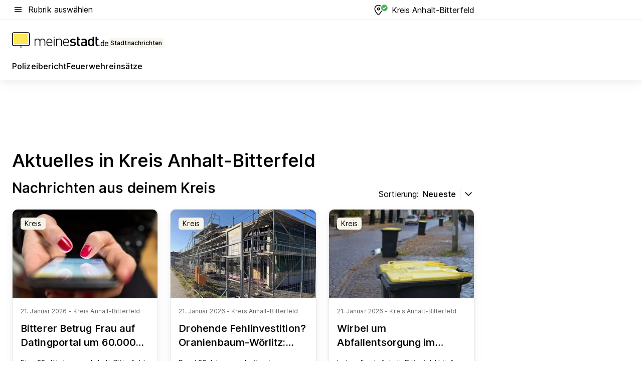

--- FILE ---
content_type: text/html; charset=utf-8
request_url: https://aktuell.meinestadt.de/kreis-anhalt-bitterfeld
body_size: 86696
content:
<!DOCTYPE html><html lang="de"><head><meta charset="UTF-8"><meta name="referrer" content="unsafe-url"><meta name="viewport" content="width=device-width, initial-scale=1.0"><meta http-equiv="X-UA-Compatible" content="ie=edge"><title>Aktuelles und Nachrichten aus Kreis Anhalt-Bitterfeld | Lokale News </title><meta name="description" content="Immer auf dem neusten Stand: Erhalte immer die aktuellsten, regionalen Nachrichten aus Kreis Anhalt-Bitterfeld auf meinestadt.de."><meta name="robots" content="all"><link rel="canonical" href="https://aktuell.meinestadt.de/kreis-anhalt-bitterfeld"><meta property="og:title" content="Aktuelles und Nachrichten aus Kreis Anhalt-Bitterfeld | Lokale News "><meta property="twitter:title" content="Aktuelles und Nachrichten aus Kreis Anhalt-Bitterfeld | Lokale News "><meta property="og:description" content="Immer auf dem neusten Stand: Erhalte immer die aktuellsten, regionalen Nachrichten aus Kreis Anhalt-Bitterfeld auf meinestadt.de."><meta property="twitter:description" content="Immer auf dem neusten Stand: Erhalte immer die aktuellsten, regionalen Nachrichten aus Kreis Anhalt-Bitterfeld auf meinestadt.de."><meta property="og:image" content="https://image-resize.meinestadt.de/image-resize/v2/resize?w=1200&h=630&url=https%3A%2F%2Fwww.meinestadt.de%2Fsite%2Fmeinestadt%2Fget%2Fdocuments%2Fmeinestadt%2Fimages%2F1%20Neue%20Bildwelt%2FHome%2FNeue%20Startseiten%202022%2FAdobeStock_492031174_Startseite_Lokales_1240x700px.jpg%3Fcb%3D20260121&sign=f256141174d342ee131999154f5803dbad74a1b31e06875fcc46a1c0249932f8&cb=20260121"><meta property="og:image:width" content="1200"><meta property="og:image:height" content="630"><meta property="twitter:image:src" content="https://image-resize.meinestadt.de/image-resize/v2/resize?w=1200&h=630&url=https%3A%2F%2Fwww.meinestadt.de%2Fsite%2Fmeinestadt%2Fget%2Fdocuments%2Fmeinestadt%2Fimages%2F1%20Neue%20Bildwelt%2FHome%2FNeue%20Startseiten%202022%2FAdobeStock_492031174_Startseite_Lokales_1240x700px.jpg%3Fcb%3D20260121&sign=f256141174d342ee131999154f5803dbad74a1b31e06875fcc46a1c0249932f8&cb=20260121"><meta property="og:site_name" content="meinestadt.de"><meta property="og:locale" content="de_DE"><meta property="og:type" content="website"><meta property="twitter:site" content="@meinestadt.de"><meta property="twitter:site:id" content="18801608"><meta property="twitter:card" content="summary_large_image"><meta property="fb:app_id" content="1142750435829968"><meta property="fb:pages" content="64154755476"><link rel="dns-prefetch" href="https://image-resize.meinestadt.de"><link rel="dns-prefetch" href="https://cluster-services.meinestadt.de"><link rel="preconnect" href="https://image-resize.meinestadt.de"><link rel="preconnect" href="https://cluster-services.meinestadt.de"><link href="https://cluster-services.meinestadt.de/fonts/v1/inter/fonts.css" rel="stylesheet"><link rel="preload" href="//securepubads.g.doubleclick.net/tag/js/gpt.js" as="script"><style>/*! normalize.css v8.0.1 | MIT License | github.com/necolas/normalize.css */html{line-height:1.15;-webkit-text-size-adjust:100%}body{margin:0}main{display:block}h1{font-size:2em;margin:.67em 0}hr{box-sizing:content-box;height:0;overflow:visible}pre{font-family:monospace,monospace;font-size:1em}a{background-color:transparent}abbr[title]{border-bottom:none;text-decoration:underline;-webkit-text-decoration:underline dotted;text-decoration:underline dotted}b,strong{font-weight:bolder}code,kbd,samp{font-family:monospace,monospace;font-size:1em}small{font-size:80%}sub,sup{font-size:75%;line-height:0;position:relative;vertical-align:baseline}sub{bottom:-.25em}sup{top:-.5em}img{border-style:none}button,input,optgroup,select,textarea{font-family:inherit;font-size:100%;line-height:1.15;margin:0}button,input{overflow:visible}button,select{text-transform:none}[type=button],[type=reset],[type=submit],button{-webkit-appearance:button}[type=button]::-moz-focus-inner,[type=reset]::-moz-focus-inner,[type=submit]::-moz-focus-inner,button::-moz-focus-inner{border-style:none;padding:0}[type=button]:-moz-focusring,[type=reset]:-moz-focusring,[type=submit]:-moz-focusring,button:-moz-focusring{outline:1px dotted ButtonText}fieldset{padding:.35em .75em .625em}legend{box-sizing:border-box;color:inherit;display:table;max-width:100%;padding:0;white-space:normal}progress{vertical-align:baseline}textarea{overflow:auto}[type=checkbox],[type=radio]{box-sizing:border-box;padding:0}[type=number]::-webkit-inner-spin-button,[type=number]::-webkit-outer-spin-button{height:auto}[type=search]{-webkit-appearance:textfield;outline-offset:-2px}[type=search]::-webkit-search-decoration{-webkit-appearance:none}::-webkit-file-upload-button{-webkit-appearance:button;font:inherit}:-webkit-autofill{-webkit-text-fill-color:fieldtext}details{display:block}summary{display:list-item}[hidden],template{display:none}blockquote,body,dd,dl,fieldset,figure,h1,h2,h3,h4,h5,h6,hr,legend,ol,p,pre,ul{margin:0;padding:0}li>ol,li>ul{margin-bottom:0}table{border-collapse:collapse;border-spacing:0}fieldset{border:0;min-width:0}button,input,select{-webkit-appearance:none;-moz-appearance:none;appearance:none;background-color:transparent;border:0;color:#000;font-family:Inter,sans-serif;font-size:14px;letter-spacing:.1px;line-height:22px;margin:0;outline:none!important;padding:0}@media screen and (min-width:375px){button,input,select{font-size:14px;letter-spacing:.1px;line-height:22px}}@media screen and (min-width:1280px){button,input,select{font-size:14px;letter-spacing:.1px;line-height:22px}}button:disabled,input:disabled,select:disabled{opacity:1;-webkit-text-fill-color:currentColor}button[type=submit],input[type=submit],select[type=submit]{font-weight:400}textarea{background-color:transparent;border:0;padding:0;resize:none}html{box-sizing:border-box;font-size:10px;min-height:100%;overflow-y:scroll}html *{box-sizing:inherit}html :after,html :before{box-sizing:inherit;display:block}body{color:#000;font-family:Inter,sans-serif;font-size:14px;letter-spacing:.1px;line-height:22px;position:relative}@media screen and (min-width:375px){body{font-size:14px;letter-spacing:.1px;line-height:22px}}@media screen and (min-width:1280px){body{font-size:14px;letter-spacing:.1px;line-height:22px}}button:disabled,input[type=button]:disabled,input[type=submit]:disabled{cursor:not-allowed}*{-webkit-tap-highlight-color:rgba(0,0,0,0);-moz-tap-highlight-color:transparent}:focus,:hover{outline:none}input:-webkit-autofill,input:-webkit-autofill:active,input:-webkit-autofill:focus,input:-webkit-autofill:hover{-webkit-transition:color 9999s ease-out,background-color 9999s ease-out;-webkit-transition-delay:9999s}a{color:#000;text-decoration:none;text-decoration-line:none}a:active,a:focus,a:hover,a:visited{color:#000;text-decoration:none}h1{font-size:22px;letter-spacing:.1px;line-height:30px}@media screen and (min-width:375px){h1{font-size:26px;letter-spacing:.1px;line-height:34px}}@media screen and (min-width:1280px){h1{font-size:36px;letter-spacing:.1px;line-height:44px}}h2{font-size:20px;letter-spacing:.1px;line-height:28px}@media screen and (min-width:375px){h2{font-size:22px;letter-spacing:.1px;line-height:30px}}@media screen and (min-width:1280px){h2{font-size:28px;letter-spacing:.1px;line-height:36px}}h3{font-size:18px;letter-spacing:.1px;line-height:26px}@media screen and (min-width:375px){h3{font-size:18px;letter-spacing:.1px;line-height:26px}}@media screen and (min-width:1280px){h3{font-size:20px;letter-spacing:.1px;line-height:28px}}h4{font-size:16px;letter-spacing:.1px;line-height:24px}@media screen and (min-width:375px){h4{font-size:16px;letter-spacing:.1px;line-height:24px}}@media screen and (min-width:1280px){h4{font-size:16px;letter-spacing:.1px;line-height:24px}}h5{font-size:14px;letter-spacing:.1px;line-height:22px}@media screen and (min-width:375px){h5{font-size:14px;letter-spacing:.1px;line-height:22px}}@media screen and (min-width:1280px){h5{font-size:14px;letter-spacing:.1px;line-height:22px}}h6{font-size:14px;letter-spacing:.1px;line-height:22px}@media screen and (min-width:375px){h6{font-size:14px;letter-spacing:.1px;line-height:22px}}@media screen and (min-width:1280px){h6{font-size:14px;letter-spacing:.1px;line-height:22px}}html{bottom:0;left:0;overflow-x:hidden;position:relative;right:0;top:0;-webkit-overflow-scrolling:touch}@supports (scrollbar-gutter:stable){html{scrollbar-gutter:stable}}@supports not (scrollbar-gutter:stable){html{overflow-y:scroll}}html.-noScroll{overflow:hidden}html.-noScroll::-webkit-scrollbar{display:none}@supports not (scrollbar-gutter:stable){@media screen and (min-width:768px){html.-noScroll,html.-noScroll .ms-cookie-banner{padding-right:15px}}}html.-noScroll body{height:100%;overflow:hidden;width:100%}form{margin:0}select{-webkit-appearance:none}::-ms-clear{display:none}button:focus{outline:0!important}</style><style>.ms-defaultView{display:grid;grid-template-areas:"smartBanner smartBanner smartBanner" "header header header" "m0 m0 m0" "stage stage stage" ". main ." "footer footer footer";grid-template-rows:auto auto auto auto 1fr auto;min-height:100%;width:100%}@media screen and (min-width:768px){.ms-defaultView{grid-template-areas:"header header header" "header header header" ". p0 ." "stage stage skyRight" "skyLeft main skyRight" "footer footer footer";grid-template-rows:auto auto auto auto 1fr auto}}@media screen and (min-width:1280px){.ms-defaultView{grid-template-areas:"header header header" "header header header" ". p0 ." "stage stage stage" "skyLeft main skyRight" "footer footer footer";grid-template-rows:auto auto auto auto 1fr auto}}.ms-defaultView{grid-template-columns:0 minmax(0,768px) 0}@media screen and (min-width:768px){.ms-defaultView{grid-template-columns:0 768px 1fr}}@media screen and (min-width:1280px){.ms-defaultView{grid-template-columns:1fr 970px minmax(310px,1fr)}}@media screen and (min-width:1440px){.ms-defaultView{grid-template-columns:minmax(160px,1fr) 970px minmax(310px,1fr)}}@media screen and (min-width:1600px){.ms-defaultView{grid-template-columns:minmax(160px,1fr) 1140px minmax(310px,1fr)}}.ms-defaultView__smartBanner{grid-area:smartBanner}.ms-defaultView__header{grid-area:header;margin-bottom:24px}@media screen and (min-width:768px){.ms-defaultView__m0,.ms-defaultView__m9{display:none}}.ms-defaultView__m0{grid-area:m0;padding-bottom:5px;padding-top:5px}.ms-defaultView__p2,.ms-defaultView__p5{display:none;padding-bottom:10px}@media screen and (min-width:768px){.ms-defaultView__p2,.ms-defaultView__p5{display:block}}.ms-defaultView__p2{grid-area:skyRight}.ms-defaultView__p5{grid-area:skyLeft;justify-self:end;padding-right:10px}@media screen and (max-width:1440px){.ms-defaultView__p5{display:none}}.ms-defaultView__p0{display:none;grid-area:p0;justify-content:center}@media screen and (min-width:768px){.ms-defaultView__p0{display:flex}}.ms-defaultView__main{grid-area:main}.ms-defaultView__stage{grid-area:stage;z-index:5}.ms-defaultView__footer{grid-area:footer}.ms-defaultView__linkunits{margin-bottom:30px}.ms-defaultView.-hasStage .ms-defaultView__p2{padding-top:10px}.ms-defaultView.-hasStage .ms-defaultView__header{margin-bottom:0}@media screen and (min-width:1280px){.ms-defaultView.-hasStage .ms-defaultView__header{margin-bottom:24px}.ms-defaultView.-stageWithAds{grid-template-areas:"header header header" "header header header" ". p0 ." "skyLeft stage skyRight" "skyLeft main skyRight" "footer footer footer"}}.ms-header[data-v-3396afb3]{box-shadow:0 4px 12px 0 rgba(0,0,0,.04),0 7px 25px 0 rgba(0,0,0,.04);display:flex;flex-direction:column;position:relative;width:100%}@media screen and (min-width:1280px){.ms-header[data-v-3396afb3]{padding-bottom:8px}.ms-header[data-v-3396afb3]:before{background-color:#f5f5f5;content:"";display:block;height:2px;left:0;position:absolute;top:38px;width:100%;z-index:-1}}.ms-header__lowerSection[data-v-3396afb3],.ms-header__middleSection[data-v-3396afb3],.ms-header__upperSection[data-v-3396afb3]{display:grid;grid-template-areas:". content .";grid-template-columns:0 minmax(0,768px) 0}@media screen and (min-width:768px){.ms-header__lowerSection[data-v-3396afb3],.ms-header__middleSection[data-v-3396afb3],.ms-header__upperSection[data-v-3396afb3]{grid-template-columns:0 768px 1fr}}@media screen and (min-width:1280px){.ms-header__lowerSection[data-v-3396afb3],.ms-header__middleSection[data-v-3396afb3],.ms-header__upperSection[data-v-3396afb3]{grid-template-columns:1fr 970px minmax(310px,1fr)}}@media screen and (min-width:1440px){.ms-header__lowerSection[data-v-3396afb3],.ms-header__middleSection[data-v-3396afb3],.ms-header__upperSection[data-v-3396afb3]{grid-template-columns:minmax(160px,1fr) 970px minmax(310px,1fr)}}@media screen and (min-width:1600px){.ms-header__lowerSection[data-v-3396afb3],.ms-header__middleSection[data-v-3396afb3],.ms-header__upperSection[data-v-3396afb3]{grid-template-columns:minmax(160px,1fr) 1140px minmax(310px,1fr)}}@media screen and (min-width:1280px){.ms-header__middleSection[data-v-3396afb3]{background-color:#f7f6ef}}.ms-header__lowerSectionContent[data-v-3396afb3],.ms-header__middleSectionContent[data-v-3396afb3],.ms-header__upperSectionContent[data-v-3396afb3]{display:grid;grid-area:content}@media screen and (min-width:1280px){.ms-header__lowerSectionContent[data-v-3396afb3],.ms-header__middleSectionContent[data-v-3396afb3],.ms-header__upperSectionContent[data-v-3396afb3]{padding-left:24px;padding-right:24px}}.ms-header__upperSectionContent[data-v-3396afb3]{grid-template-areas:"burgerMenuBtn logo .";grid-template-columns:1fr 1fr 1fr}@media screen and (min-width:1280px){.ms-header__upperSectionContent[data-v-3396afb3]{font-size:16px;grid-template-areas:"burgerMenuBtn .";grid-template-columns:1fr auto;height:40px;letter-spacing:.1px;line-height:24px}}@media screen and (min-width:1280px) and (min-width:375px){.ms-header__upperSectionContent[data-v-3396afb3]{font-size:16px;letter-spacing:.1px;line-height:24px}}@media screen and (min-width:1280px) and (min-width:1280px){.ms-header__upperSectionContent[data-v-3396afb3]{font-size:16px;letter-spacing:.1px;line-height:24px}}.ms-header__middleSectionContent[data-v-3396afb3]{grid-template-areas:"relocation";grid-template-columns:1fr}@media screen and (min-width:1280px){.ms-header__lowerSectionContent[data-v-3396afb3]{grid-template-areas:"logo          linkArea" "nav           nav";grid-template-columns:auto 1fr}}.ms-header__metaActions[data-v-3396afb3]{align-items:center;display:flex;gap:24px;justify-content:center;justify-self:end}@media screen and (min-width:768px){.ms-header__metaActions[data-v-3396afb3]{justify-content:flex-end}}.ms-header__burgerMenu[data-v-3396afb3]{grid-area:burgerMenuBtn}.ms-header__linkArea[data-v-3396afb3]{grid-area:linkArea}.ms-header__logo[data-v-3396afb3]{grid-area:logo}.ms-header__navBar[data-v-3396afb3]{grid-area:nav}.ms-header__relocation[data-v-3396afb3]{background-color:#f7f6ef;border-radius:10px;grid-area:relocation;margin-bottom:16px;margin-left:16px;margin-right:16px}@media screen and (min-width:1280px){.ms-header__relocation[data-v-3396afb3]{border-radius:none;margin:0}}.ms-header__bookmark[data-v-3396afb3],.ms-header__login[data-v-3396afb3]{align-self:center;justify-self:end}.ms-header__relocationToggle[data-v-3396afb3]{align-self:center;justify-self:center}@media screen and (min-width:1280px){.ms-header__relocationToggle[data-v-3396afb3]{justify-self:end}}.ms-header.-noBorderTop[data-v-3396afb3]:before{content:none}.ms-header.-noBorderBottom[data-v-3396afb3]{border-bottom:0;margin-bottom:0}.ms-smartBanner[data-v-41f22f7c]{align-items:center;background-color:#333;color:#fff;display:flex;min-height:80px;padding:10px;position:relative}.ms-smartBanner__closeBtn[data-v-41f22f7c]{align-self:center;cursor:pointer;display:block;height:14px;width:14px}.ms-smartBanner__closeBtn[data-v-41f22f7c],.ms-smartBanner__cta[data-v-41f22f7c],.ms-smartBanner__logo[data-v-41f22f7c]{cursor:pointer}.ms-smartBanner__logo[data-v-41f22f7c]{border-radius:13px;display:block;height:50px;margin-left:5px;width:50px}@media screen and (min-width:375px){.ms-smartBanner__logo[data-v-41f22f7c]{height:60px;margin-left:10px;width:60px}}.ms-smartBanner__description[data-v-41f22f7c],.ms-smartBanner__name[data-v-41f22f7c],.ms-smartBanner__rating[data-v-41f22f7c]{font-size:12px;letter-spacing:.1px;line-height:20px}@media screen and (min-width:375px){.ms-smartBanner__description[data-v-41f22f7c],.ms-smartBanner__name[data-v-41f22f7c],.ms-smartBanner__rating[data-v-41f22f7c]{font-size:12px;letter-spacing:.1px;line-height:20px}}@media screen and (min-width:1280px){.ms-smartBanner__description[data-v-41f22f7c],.ms-smartBanner__name[data-v-41f22f7c],.ms-smartBanner__rating[data-v-41f22f7c]{font-size:12px;letter-spacing:.1px;line-height:20px}}.ms-smartBanner__name[data-v-41f22f7c]{font-weight:525}.ms-smartBanner__rating[data-v-41f22f7c]{margin-top:auto}.ms-smartBanner__cta[data-v-41f22f7c]{border:1px solid #fff;border-radius:3px;bottom:10px;box-sizing:border-box;font-size:14px;letter-spacing:.1px;line-height:22px;padding:5px 10px;position:absolute;right:10px;-webkit-user-select:none;-moz-user-select:none;user-select:none}@media screen and (min-width:375px){.ms-smartBanner__cta[data-v-41f22f7c]{font-size:14px;letter-spacing:.1px;line-height:22px}}@media screen and (min-width:1280px){.ms-smartBanner__cta[data-v-41f22f7c]{font-size:14px;letter-spacing:.1px;line-height:22px}}@media screen and (min-width:375px){.ms-smartBanner__cta[data-v-41f22f7c]{padding:5px 15px}}.ms-smartBanner__cta[data-v-41f22f7c],.ms-smartBanner__cta[data-v-41f22f7c]:visited{color:#fff}.ms-smartBanner__cta[data-v-41f22f7c]:active,.ms-smartBanner__cta[data-v-41f22f7c]:hover{background-color:#fff;border-color:#333;color:#333}.ms-smartBanner__textWrapper[data-v-41f22f7c]{display:flex;flex-direction:column;height:100%;margin-left:5px}@media screen and (min-width:375px){.ms-smartBanner__textWrapper[data-v-41f22f7c]{margin-left:10px}}.ms-smartBanner__star[data-v-41f22f7c]{display:inline;fill:#fc0;height:1em;width:1em}.ms-smartBanner__star+.ms-smartBanner__star[data-v-41f22f7c]{margin-left:1px}.ms-smartBanner__star.-empty[data-v-41f22f7c]{color:#fff}.ms-adPlace[data-v-7a86a1e5]{display:flex;justify-content:center;position:relative}.ms-adPlace__placement[data-v-7a86a1e5]{max-width:100%}.ms-adPlace.-p0[data-v-7a86a1e5]{padding-bottom:5px}.ms-adPlace.-p2[data-v-7a86a1e5]{justify-content:flex-start;padding-left:10px}.ms-adPlace.-p3[data-v-7a86a1e5],.ms-adPlace.-p4[data-v-7a86a1e5]{display:none;margin-bottom:20px;text-align:center;width:300px}@media screen and (min-width:768px){.ms-adPlace.-p3[data-v-7a86a1e5],.ms-adPlace.-p4[data-v-7a86a1e5]{display:block}}.ms-adPlace.-m0[data-v-7a86a1e5]{width:100%}.ms-adPlace.-m9[data-v-7a86a1e5]{position:fixed;top:0;z-index:7000000}.ms-adPlace.-m0sticky[data-v-7a86a1e5]{left:0;position:fixed;top:0;z-index:4000000}.ms-adPlace.-p2[data-v-7a86a1e5],.ms-adPlace.-sticky[data-v-7a86a1e5]{position:sticky;top:10px}.ms-adPlace.-c1[data-v-7a86a1e5],.ms-adPlace.-c2[data-v-7a86a1e5],.ms-adPlace.-c3[data-v-7a86a1e5]{align-items:center;display:flex;height:auto;justify-content:center;margin-left:-20px;margin-right:-20px;text-align:center}.ms-adPlace.-m1[data-v-7a86a1e5]:not(.-disturber),.ms-adPlace.-m2[data-v-7a86a1e5]:not(.-disturber),.ms-adPlace.-m3[data-v-7a86a1e5]:not(.-disturber),.ms-adPlace.-m4[data-v-7a86a1e5]:not(.-disturber),.ms-adPlace.-m5[data-v-7a86a1e5]:not(.-disturber),.ms-adPlace.-m6[data-v-7a86a1e5]:not(.-disturber),.ms-adPlace.-m7[data-v-7a86a1e5]:not(.-disturber),.ms-adPlace.-mx[data-v-7a86a1e5]:not(.-disturber),.ms-adPlace.-n0[data-v-7a86a1e5]:not(.-disturber),.ms-adPlace.-n1[data-v-7a86a1e5]:not(.-disturber),.ms-adPlace.-n2[data-v-7a86a1e5]:not(.-disturber),.ms-adPlace.-n3[data-v-7a86a1e5]:not(.-disturber),.ms-adPlace.-n4[data-v-7a86a1e5]:not(.-disturber),.ms-adPlace.-n5[data-v-7a86a1e5]:not(.-disturber){margin-bottom:20px}@media screen and (min-width:768px){.ms-adPlace.-mobile[data-v-7a86a1e5]{display:none}}.ms-adPlace.-desktop[data-v-7a86a1e5]{display:none}@media screen and (min-width:768px){.ms-adPlace.-desktop[data-v-7a86a1e5]{display:flex}}@charset "UTF-8";.dot[data-v-342a9404]:before{color:#ff5151;content:"●";font-size:18px;position:absolute;right:0;top:-6px}.ms-headerLogo__extraText--truncated[data-v-d9ea6298]{overflow:hidden;text-overflow:ellipsis;white-space:nowrap}.ms-headerLogo[data-v-d9ea6298]{display:flex;height:100%;justify-content:center;width:100%}@media screen and (min-width:1280px){.ms-headerLogo[data-v-d9ea6298]{height:auto;justify-content:flex-start;width:auto}}.ms-headerLogo__slogan[data-v-d9ea6298]{align-items:center;display:flex;flex-direction:column;padding-bottom:16px;padding-top:8px;position:relative}@media screen and (min-width:1280px){.ms-headerLogo__slogan[data-v-d9ea6298]{align-items:center;flex-direction:row;gap:8px;height:32px;justify-content:flex-start;margin:24px 0;padding-bottom:0;padding-top:0;position:relative}}.ms-headerLogo__svg[data-v-d9ea6298]{height:29px;max-width:174px;min-width:174px;width:174px}@media screen and (min-width:1280px){.ms-headerLogo__svg[data-v-d9ea6298]{height:100%;max-width:192px;width:192px}}.ms-headerLogo__channelLabel[data-v-d9ea6298]{align-self:flex-end;background-color:#f7f6ef;border-radius:5px;font-size:12px;font-weight:525;letter-spacing:.1px;line-height:20px;padding:1px 2px;-webkit-user-select:none;-moz-user-select:none;user-select:none}@media screen and (min-width:375px){.ms-headerLogo__channelLabel[data-v-d9ea6298]{font-size:12px;letter-spacing:.1px;line-height:20px}}@media screen and (min-width:1280px){.ms-headerLogo__channelLabel[data-v-d9ea6298]{align-self:center;font-size:12px;letter-spacing:.1px;line-height:20px;margin-top:auto;padding:0 4px;position:relative;right:auto;top:auto}}.ms-headerLogo__extraText[data-v-d9ea6298]{font-size:12px;letter-spacing:.1px;line-height:20px;margin-left:47px;margin-top:5px}@media screen and (min-width:375px){.ms-headerLogo__extraText[data-v-d9ea6298]{font-size:12px;letter-spacing:.1px;line-height:20px}}@media screen and (min-width:1280px){.ms-headerLogo__extraText[data-v-d9ea6298]{font-size:12px;letter-spacing:.1px;line-height:20px}}.ms-headerLogo__extraText--truncated[data-v-d9ea6298]{width:170px}.ms-headerLogo.-noLabel .ms-headerLogo__slogan[data-v-d9ea6298]{height:76px;justify-content:center;padding-bottom:0;padding-top:0}.ms-navBar[data-v-d1b54ae8],.ms-navBar__items[data-v-d1b54ae8]{max-width:100%;width:100%}.ms-navBar__items[data-v-d1b54ae8]{display:flex;flex-direction:row;gap:16px}@media screen and (min-width:1280px){.ms-navBar__items[data-v-d1b54ae8]{gap:32px}}.ms-navBar__item[data-v-d1b54ae8]{list-style:none;position:relative}.ms-navBar__item.-hidden[data-v-d1b54ae8]{opacity:0;pointer-events:none}.ms-navBar__itemLink[data-v-d1b54ae8]{color:#000;cursor:pointer;display:block;font-size:16px;font-weight:525;letter-spacing:.1px;line-height:24px;padding-bottom:8px}@media screen and (min-width:375px){.ms-navBar__itemLink[data-v-d1b54ae8]{font-size:16px;letter-spacing:.1px;line-height:24px}}@media screen and (min-width:1280px){.ms-navBar__itemLink[data-v-d1b54ae8]{font-size:16px;letter-spacing:.1px;line-height:24px}}.ms-navBar__itemLink[data-v-d1b54ae8]:after{border-radius:4px;bottom:0;content:"";height:4px;left:0;position:absolute;transform:scaleX(0);transform-origin:center;transition-duration:.3s;transition-property:background-color,transform;transition-timing-function:cubic-bezier(.4,0,.2,1);width:100%}.ms-navBar__itemLink.-active[data-v-d1b54ae8]:after,.ms-navBar__itemLink[data-v-d1b54ae8]:hover:after{background-color:#ffe857;transform:scaleX(1)}.ms-navBar__itemLink[data-v-d1b54ae8]:active:after{background-color:#fc0;transform:scaleX(1.1)}.ms-navBar__itemLink.-currentChannel[data-v-d1b54ae8]{pointer-events:none}.ms-navBar__itemLink.-currentChannel[data-v-d1b54ae8]:after{background-image:linear-gradient(#ffe857,#ffe857);background-size:100% 4px;border-radius:2px}.ms-navBar__itemLink.-hideHighlighting[data-v-d1b54ae8]:after{background-image:linear-gradient(180deg,#f5f5f5,#f5f5f5);background-size:0 4px}.ms-navBar__itemLink.-noPaddingRight[data-v-d1b54ae8]:hover:after{width:100%}.ms-navBar__itemLink.-noPaddingRight[data-v-d1b54ae8]:active:after{left:-4px;width:calc(100% + 8px)}.ms-navBar__itemLink.-noPaddingRight .ms-navBar__itemLinkText[data-v-d1b54ae8]{padding-right:5px;white-space:nowrap}.ms-navBar__itemLinkText[data-v-d1b54ae8]{white-space:nowrap}.ms-offcanvasNav[data-v-47fe3c3d]{position:relative;z-index:6000020}.ms-offcanvasNav[data-v-47fe3c3d]:before{background-color:#333;bottom:0;content:"";height:100vh;left:0;opacity:0;pointer-events:none;position:fixed;top:0;transition-duration:.3s;transition-property:opacity,-webkit-backdrop-filter;transition-property:backdrop-filter,opacity;transition-property:backdrop-filter,opacity,-webkit-backdrop-filter;transition-timing-function:cubic-bezier(.4,0,.2,1);width:100vw;will-change:backdrop-filter}@supports ((-webkit-backdrop-filter:blur()) or (backdrop-filter:blur())){.ms-offcanvasNav[data-v-47fe3c3d]:before{-webkit-backdrop-filter:blur(0);backdrop-filter:blur(0)}}.ms-offcanvasNav[data-v-47fe3c3d]:before{z-index:-1}.ms-offcanvasNav.-open .ms-offcanvasNav__drawer[data-v-47fe3c3d]{transform:translateX(0)}.ms-offcanvasNav.-open[data-v-47fe3c3d]:before{cursor:pointer;opacity:.75;pointer-events:all}@supports ((-webkit-backdrop-filter:blur()) or (backdrop-filter:blur())){.ms-offcanvasNav.-open[data-v-47fe3c3d]:before{-webkit-backdrop-filter:blur(1px);backdrop-filter:blur(1px)}}.ms-offcanvasNav__drawer[data-v-47fe3c3d]{background-color:#fff;bottom:0;display:flex;flex-direction:column;left:0;position:fixed;right:0;top:0;transform:translateX(-100%);transition:transform .3s cubic-bezier(.4,0,.2,1);width:100vw;z-index:0}@media screen and (min-width:768px){.ms-offcanvasNav__drawer[data-v-47fe3c3d]{width:320px}}.ms-offcanvasNav__layerWrapper[data-v-47fe3c3d]{display:flex;flex-grow:1;min-width:100%;overflow:hidden;position:relative;z-index:5}.ms-offcanvasNav__level0[data-v-47fe3c3d],.ms-offcanvasNav__level1[data-v-47fe3c3d]{bottom:0;display:flex;flex-direction:column;left:0;overflow:hidden;position:absolute;right:0;top:0;transition:transform .3s cubic-bezier(.4,0,.2,1)}.ms-offcanvasNav__level0[data-v-47fe3c3d]{transform:translateX(0)}.ms-offcanvasNav__level0.-open[data-v-47fe3c3d]{transform:translateX(-100%)}.ms-offcanvasNav__level1[data-v-47fe3c3d]{transform:translateX(100%)}.ms-offcanvasNav__level1.-open[data-v-47fe3c3d]{transform:translateX(0)}.ms-offcanvasNav__nav[data-v-47fe3c3d]{align-items:center;background-color:#fff;display:flex;justify-content:space-between;padding-left:32px;padding-right:32px;padding-top:32px;width:100%}.ms-offcanvasNav__icon[data-v-47fe3c3d]{height:24px;width:24px}.ms-offcanvasNav__backBtn[data-v-47fe3c3d],.ms-offcanvasNav__closeBtn[data-v-47fe3c3d]{align-items:center;cursor:pointer;display:flex;height:100%}.ms-offcanvasNav__backBtn+.ms-offcanvasNav__backBtn[data-v-47fe3c3d],.ms-offcanvasNav__backBtn+.ms-offcanvasNav__closeBtn[data-v-47fe3c3d],.ms-offcanvasNav__closeBtn+.ms-offcanvasNav__backBtn[data-v-47fe3c3d],.ms-offcanvasNav__closeBtn+.ms-offcanvasNav__closeBtn[data-v-47fe3c3d]{margin-left:auto}.ms-offcanvasNav__backBtn.-noPointer[data-v-47fe3c3d],.ms-offcanvasNav__closeBtn.-noPointer[data-v-47fe3c3d]{cursor:auto}.ms-offcanvasNav__headline[data-v-47fe3c3d],.ms-offcanvasNav__link[data-v-47fe3c3d]{flex-shrink:0}.ms-offcanvasNav__headline[data-v-47fe3c3d]{align-items:center;display:flex;flex-direction:column;font-size:18px;font-weight:525;letter-spacing:.1px;line-height:26px;padding-bottom:48px;padding-top:24px;text-align:center}@media screen and (min-width:375px){.ms-offcanvasNav__headline[data-v-47fe3c3d]{font-size:18px;letter-spacing:.1px;line-height:26px}}@media screen and (min-width:1280px){.ms-offcanvasNav__headline[data-v-47fe3c3d]{font-size:20px;letter-spacing:.1px;line-height:28px}}.ms-offcanvasNav__link[data-v-47fe3c3d]{align-items:center;cursor:pointer;display:flex;font-size:16px;font-weight:525;height:50px;justify-content:space-between;letter-spacing:.1px;line-height:24px;padding-left:32px;padding-right:32px;position:relative;width:100%}@media screen and (min-width:375px){.ms-offcanvasNav__link[data-v-47fe3c3d]{font-size:16px;letter-spacing:.1px;line-height:24px}}@media screen and (min-width:1280px){.ms-offcanvasNav__link[data-v-47fe3c3d]{font-size:16px;letter-spacing:.1px;line-height:24px}}.ms-offcanvasNav__link[data-v-47fe3c3d]:after{border-radius:2px;bottom:0;content:"";left:0;position:absolute;top:0;width:5px}.ms-offcanvasNav__link[data-v-47fe3c3d]:hover:after{background-color:#f1ede0}.ms-offcanvasNav__link.-active[data-v-47fe3c3d]{font-weight:525}.ms-offcanvasNav__link.-active[data-v-47fe3c3d]:after{background-color:#ffda00}.ms-offcanvasNav__body[data-v-47fe3c3d]{flex-shrink:1;overflow-y:auto;-webkit-overflow-scrolling:touch}.ms-offcanvasNav__btnArea[data-v-47fe3c3d]{box-shadow:0 4px 12px 0 rgba(0,0,0,.04),0 7px 25px 0 rgba(0,0,0,.04);display:flex;flex-direction:column;flex-shrink:0;gap:8px;justify-self:flex-end;margin-top:auto;padding:32px}.ms-offcanvasNav__cta[data-v-47fe3c3d]{align-items:center;background-color:#ffda00;display:flex;flex-grow:1;justify-content:center;min-height:50px;min-width:50%;padding-left:5px;padding-right:5px;text-align:center}.ms-offcanvasNav__cta.-secondary[data-v-47fe3c3d]{background:#fff}.ms-offcanvasNav__channelIcon[data-v-47fe3c3d]{background-color:#fbfaf7;border-radius:50%;margin-bottom:8px}.cs-bookmark-icon[data-v-3aada5eb]{display:block;position:relative}.cs-bookmark-icon[data-v-3aada5eb]:after{background-color:#f14165;border:2px solid #fff;border-radius:50%;content:"";height:10px;opacity:0;position:absolute;right:1px;top:1px;transition:opacity .2s cubic-bezier(.4,0,.2,1);width:10px}.cs-bookmark-icon__icon[data-v-3aada5eb]{height:24px;width:24px}.cs-bookmark-icon.-hasDot[data-v-3aada5eb]:after{opacity:1}.ms-textLink.-truncated .ms-textLink__textWrapper[data-v-38ea909b],.ms-textLink__suffix[data-v-38ea909b]{overflow:hidden;text-overflow:ellipsis;white-space:nowrap}.ms-textLink[data-v-38ea909b]{align-items:flex-start;cursor:pointer;display:flex}.ms-textLink .ms-textLink__text[data-v-38ea909b]{background-image:linear-gradient(#fc0,#fc0);background-position:50% 100%;background-repeat:no-repeat;background-size:0 2px;transition:background-size .3s ease-in}.ms-textLink:focus .ms-textLink__text[data-v-38ea909b],.ms-textLink:hover .ms-textLink__text[data-v-38ea909b]{background-size:100% 2px}.ms-textLink:active .ms-textLink__text[data-v-38ea909b]{background-image:linear-gradient(#fc0,#fc0);background-size:100% 2px}.ms-textLink__svg[data-v-38ea909b]{color:#fc0;display:inline-block;height:22px;margin-right:5px;min-width:12px;width:12px}@media screen and (min-width:768px){.ms-textLink__svg[data-v-38ea909b]{height:22px}}.ms-textLink.-copylink[data-v-38ea909b]{color:inherit;display:inline-block;font-size:inherit;font-weight:inherit}.ms-textLink.-copylink .ms-textLink__text[data-v-38ea909b]{background-image:linear-gradient(#fc0,#fc0);background-position:50% 100%;background-repeat:no-repeat;background-size:80% 2px;transition:background-size .3s ease-in}.ms-textLink.-copylink:focus .ms-textLink__text[data-v-38ea909b],.ms-textLink.-copylink:hover .ms-textLink__text[data-v-38ea909b]{background-size:100% 2px}.ms-textLink.-copylink:active .ms-textLink__text[data-v-38ea909b]{background-image:linear-gradient(#333,#333);background-size:100% 2px}.ms-textLink.-hyphens[data-v-38ea909b]{-webkit-hyphens:auto;hyphens:auto;word-break:normal}.ms-textLink.-anchorLink[data-v-38ea909b]{display:inline}.ms-textLink.-clickArea[data-v-38ea909b]:after{bottom:0;content:"";left:0;position:absolute;right:0;top:0}.ms-textLink__suffix[data-v-38ea909b]{color:#999;margin-left:5px}.ms-button[data-v-0cd7eb0c]{background-color:#ffda00;border:1px solid #ffda00;border-radius:3px;cursor:pointer;display:inline-block;height:50px;max-height:50px;min-height:50px;padding-left:30px;padding-right:30px;position:relative;transition-duration:.3s;transition-property:color,background-color,border-color;transition-timing-function:cubic-bezier(.4,0,.2,1);-webkit-user-select:none;-moz-user-select:none;user-select:none}.ms-button[data-v-0cd7eb0c]:active,.ms-button[data-v-0cd7eb0c]:focus,.ms-button[data-v-0cd7eb0c]:hover{background-color:#feba2e;border-color:#feba2e}.ms-button[data-v-0cd7eb0c]:disabled{background-color:#fced96;border-color:#fced96;color:#999;cursor:not-allowed}.ms-button[data-v-0cd7eb0c]:active:not(:disabled){transform:translateY(2px)}.ms-button__flexWrapper[data-v-0cd7eb0c]{align-items:center;display:flex;height:100%;justify-content:center}.ms-button__icon[data-v-0cd7eb0c]{height:25px;margin-right:10px;width:25px}.ms-button__loader[data-v-0cd7eb0c]{display:none;left:50%;position:absolute;top:50%;transform:translate(-50%,-50%)}.ms-button.-secondary[data-v-0cd7eb0c]{background-color:#f5f5f5;border-color:#ccc}.ms-button.-secondary[data-v-0cd7eb0c]:active,.ms-button.-secondary[data-v-0cd7eb0c]:focus,.ms-button.-secondary[data-v-0cd7eb0c]:hover{background-color:#ccc}.ms-button.-secondary[data-v-0cd7eb0c]:disabled{background-color:#f5f5f5}.ms-button.-inverted[data-v-0cd7eb0c]{background-color:transparent;border-color:#fff;color:#fff}.ms-button.-inverted[data-v-0cd7eb0c]:active,.ms-button.-inverted[data-v-0cd7eb0c]:focus,.ms-button.-inverted[data-v-0cd7eb0c]:hover{background-color:#fff;color:#333}.ms-button.-inverted[data-v-0cd7eb0c]:disabled{background-color:#f5f5f5}.ms-button.-small[data-v-0cd7eb0c]{height:30px;max-height:30px;min-height:30px}.ms-button.-noTextWrap[data-v-0cd7eb0c]{white-space:nowrap}.ms-button.-square[data-v-0cd7eb0c]{padding:0;width:50px}.ms-button.-loading .ms-button__flexWrapper[data-v-0cd7eb0c]{visibility:hidden}.ms-button.-loading .ms-button__loader[data-v-0cd7eb0c]{display:block}.cs-autocomplete-dropdown__wrapper[data-v-f6b38de5]{align-items:flex-end;border-radius:5px;border-style:solid;border-width:1px;display:flex;height:52px;padding:5px 12px;position:relative;--tw-border-opacity:1;border-color:rgb(204 204 204/var(--tw-border-opacity));transition-duration:.2s;transition-property:all;transition-timing-function:cubic-bezier(.4,0,.2,1)}.cs-autocomplete-dropdown__wrapper[data-v-f6b38de5]:hover{box-shadow:0 0 0 4px #f1ede0}.cs-autocomplete-dropdown__input[data-v-f6b38de5]{flex-grow:1;overflow:hidden;text-overflow:ellipsis;white-space:nowrap;width:100%}.cs-autocomplete-dropdown__label[data-v-f6b38de5]{left:12px;max-width:calc(100% - 24px);overflow:hidden;position:absolute;text-overflow:ellipsis;top:5px;transform:translateY(9px);white-space:nowrap;--tw-text-opacity:1;color:rgb(102 102 102/var(--tw-text-opacity));transition-duration:.2s;transition-property:all;transition-timing-function:cubic-bezier(.4,0,.2,1)}@media screen and (min-width:768px){.cs-autocomplete-dropdown__label[data-v-f6b38de5]{transform:translateY(9px)}}.cs-autocomplete-dropdown.-filled .cs-autocomplete-dropdown__label[data-v-f6b38de5],.cs-autocomplete-dropdown.-focus .cs-autocomplete-dropdown__label[data-v-f6b38de5]{font-size:12px;letter-spacing:.1px;line-height:20px;transform:translateY(0)}@media screen and (min-width:375px){.cs-autocomplete-dropdown.-filled .cs-autocomplete-dropdown__label[data-v-f6b38de5],.cs-autocomplete-dropdown.-focus .cs-autocomplete-dropdown__label[data-v-f6b38de5]{font-size:12px;letter-spacing:.1px;line-height:20px}}@media screen and (min-width:1280px){.cs-autocomplete-dropdown.-filled .cs-autocomplete-dropdown__label[data-v-f6b38de5],.cs-autocomplete-dropdown.-focus .cs-autocomplete-dropdown__label[data-v-f6b38de5]{font-size:12px;letter-spacing:.1px;line-height:20px}}.cs-autocomplete-dropdown.-focus .cs-autocomplete-dropdown__wrapper[data-v-f6b38de5]{box-shadow:0 0 0 4px #fff3ab;--tw-border-opacity:1;border-color:rgb(255 211 29/var(--tw-border-opacity))}.cs-autocomplete-dropdown.-error .cs-autocomplete-dropdown__input[data-v-f6b38de5]{width:calc(100% - 52px)}.cs-autocomplete-dropdown.-error .cs-autocomplete-dropdown__wrapper[data-v-f6b38de5]{box-shadow:0 0 0 4px #fccfd8;--tw-border-opacity:1;border-color:rgb(241 65 101/var(--tw-border-opacity))}.cs-autocomplete-dropdown.-error .cs-autocomplete-dropdown__label[data-v-f6b38de5],.cs-autocomplete-dropdown.-error .cs-autocomplete-dropdown__wrapper[data-v-f6b38de5]{--tw-text-opacity:1;color:rgb(241 65 101/var(--tw-text-opacity))}.cs-autocomplete-dropdown.-inactive[data-v-f6b38de5]{cursor:not-allowed}.cs-autocomplete-dropdown.-inactive .cs-autocomplete-dropdown__input[data-v-f6b38de5]{cursor:not-allowed;width:calc(100% - 52px)}.cs-autocomplete-dropdown.-inactive .cs-autocomplete-dropdown__wrapper[data-v-f6b38de5]{box-shadow:none;--tw-border-opacity:1;border-color:rgb(229 229 229/var(--tw-border-opacity))}.cs-autocomplete-dropdown.-inactive .cs-autocomplete-dropdown__label[data-v-f6b38de5],.cs-autocomplete-dropdown.-inactive .cs-autocomplete-dropdown__wrapper[data-v-f6b38de5]{--tw-text-opacity:1;color:rgb(204 204 204/var(--tw-text-opacity))}.mt-12[data-v-f6b38de5]{margin-top:12px}.ms-stars-rating__star[data-v-2cac27f2]{height:1em;width:1em}.ms-stars-rating__star+.ms-stars-rating__star[data-v-2cac27f2]{margin-left:1px}.cs-modal[data-v-c7199f53]{align-items:flex-end;background-color:rgba(0,0,0,.5);display:flex;inset:0;justify-content:center;padding-top:16px;position:fixed;transition:opacity .3s cubic-bezier(.4,0,.2,1);z-index:6000025}@media screen and (min-width:768px){.cs-modal[data-v-c7199f53]{align-items:center;padding-bottom:64px;padding-top:64px}.cs-modal.-fullscreen[data-v-c7199f53]{padding-bottom:0}}@media screen and (min-width:1280px){.cs-modal.-fullscreen[data-v-c7199f53]{padding-top:24px}}.cs-modal.-fullscreen .cs-modal__dialog[data-v-c7199f53]{height:100%;max-height:none;width:100%}.cs-modal__dialog[data-v-c7199f53]{border-top-left-radius:10px;border-top-right-radius:10px;display:flex;flex-direction:column;max-height:100%;overflow:hidden;width:100%}@media screen and (min-width:768px){.cs-modal__dialog[data-v-c7199f53]{border-bottom-left-radius:10px;border-bottom-right-radius:10px;box-shadow:0 4px 12px 0 rgba(0,0,0,.04),0 7px 25px 0 rgba(0,0,0,.04);width:632px}}.cs-modal__head[data-v-c7199f53]{align-items:center;border-top-left-radius:10px;border-top-right-radius:10px;box-shadow:0 4px 12px 0 rgba(0,0,0,.04),0 7px 25px 0 rgba(0,0,0,.04);display:grid;grid-template-areas:"close title .";grid-template-columns:24px 1fr 24px;padding:16px}.cs-modal__close[data-v-c7199f53]{height:24px;width:24px}.cs-modal__title[data-v-c7199f53]{font-size:16px;font-weight:525;letter-spacing:.1px;line-height:24px;text-align:center}@media screen and (min-width:375px){.cs-modal__title[data-v-c7199f53]{font-size:16px;letter-spacing:.1px;line-height:24px}}@media screen and (min-width:1280px){.cs-modal__title[data-v-c7199f53]{font-size:16px;letter-spacing:.1px;line-height:24px}}.cs-modal__body[data-v-c7199f53]{height:100%;overflow-x:hidden;overflow-y:auto;padding:16px;width:100%}@media screen and (min-width:768px){.cs-modal__body[data-v-c7199f53]{padding:24px}}.cs-modal__footer[data-v-c7199f53]{background-color:#fff;box-shadow:0 4px 12px 0 rgba(0,0,0,.04),0 7px 25px 0 rgba(0,0,0,.04);display:flex;gap:16px;padding:16px}@media screen and (min-width:375px){.cs-modal__footer[data-v-c7199f53]{padding-left:24px;padding-right:24px}}@media screen and (min-width:768px){.cs-modal__footer[data-v-c7199f53]{justify-content:flex-end}}.cs-modal__footer.-two[data-v-c7199f53]{display:grid;grid-template-columns:1fr}@media screen and (min-width:375px){.cs-modal__footer.-two[data-v-c7199f53]{grid-template-columns:1fr 1fr;justify-content:unset}}.cs-modal__button[data-v-c7199f53]{width:100%}@media screen and (min-width:768px){.cs-modal__button[data-v-c7199f53]{width:auto}}.dialog-enter-from[data-v-c7199f53],.dialog-leave-to[data-v-c7199f53]{opacity:0;transform:translateY(100vh)}.dialog-enter-active[data-v-c7199f53],.dialog-leave-active[data-v-c7199f53]{transition:opacity .3s cubic-bezier(.4,0,.2,1),transform .3s cubic-bezier(.4,0,.2,1)}.disabled-text[data-v-3100b0ad]{color:#ccc;-webkit-text-fill-color:#ccc}.custom-icon-size[data-v-3f48c70d]{min-height:38px;min-width:38px}.custom-padding[data-v-3f48c70d]{padding-bottom:7px;padding-top:7px}.closeIcon[data-v-3f48c70d],.input:checked~.label .openIcon[data-v-3f48c70d]{display:none}.input:checked~.label .closeIcon[data-v-3f48c70d]{display:block}.body[data-v-3f48c70d]{height:0;overflow:hidden}.input:checked~.body[data-v-3f48c70d]{height:auto;overflow:visible}.ms-clickArea[data-v-0a2bb1bc],.ms-clickArea[data-v-0a2bb1bc]:focus,.ms-clickArea[data-v-0a2bb1bc]:hover,.ms-clickArea[data-v-0a2bb1bc]:visited{color:inherit}.ms-clickArea[data-v-0a2bb1bc]:after{bottom:0;content:"";display:block;left:0;position:absolute;right:0;top:0;z-index:10}.custom-size[data-v-1780f25d]{height:444px}@media screen and (min-width:375px){.custom-size[data-v-1780f25d]{min-width:345px}}@media screen and (min-width:768px){.custom-size[data-v-1780f25d]{min-width:290px}}.custom-size.-no-image[data-v-1780f25d]{height:auto}.input:disabled:checked~.checkbox .dot[data-v-31af331c]{--tw-bg-opacity:1;background-color:rgb(229 229 229/var(--tw-bg-opacity))}.input:enabled:hover~.checkbox .dot[data-v-31af331c]{--tw-bg-opacity:1;background-color:rgb(227 220 196/var(--tw-bg-opacity))}.input:enabled:checked~.checkbox .dot[data-v-31af331c]{--tw-bg-opacity:1;background-color:rgb(255 211 29/var(--tw-bg-opacity))}.vertical-padding[data-v-31af331c]{padding-bottom:14px;padding-top:14px}.input:disabled:checked~.checkbox .dot[data-v-3898f3fc]{--tw-bg-opacity:1;background-color:rgb(229 229 229/var(--tw-bg-opacity))}.input:enabled:hover~.checkbox .dot[data-v-3898f3fc]{--tw-bg-opacity:1;background-color:rgb(227 220 196/var(--tw-bg-opacity))}.input:enabled:checked~.checkbox .dot[data-v-3898f3fc]{--tw-bg-opacity:1;background-color:rgb(255 211 29/var(--tw-bg-opacity))}.vertical-padding[data-v-3898f3fc]{padding-bottom:14px;padding-top:14px}.cs-tooltip[data-v-3bd96b12]{cursor:pointer;position:relative}.cs-tooltip__tooltip[data-v-3bd96b12]{background-color:#fff;border:1px solid #e5e5e5;border-radius:10px;box-shadow:0 4px 12px 0 rgba(0,0,0,.04),0 7px 25px 0 rgba(0,0,0,.04);padding:16px;position:absolute;transition-duration:.3s;transition-timing-function:cubic-bezier(.4,0,.2,1);width:340px}.cs-tooltip__tooltip.-left[data-v-3bd96b12]{right:100%;top:50%;transform:translateY(-50%) translateX(-16px)}.cs-tooltip__tooltip.-right[data-v-3bd96b12]{left:100%;top:50%;transform:translateY(-50%) translateX(16px)}.cs-tooltip__tooltip.-top[data-v-3bd96b12]{bottom:100%;left:50%;transform:translateX(-50%) translateY(-16px)}.cs-tooltip__tooltip.-bottom[data-v-3bd96b12]{left:50%;top:100%;transform:translateX(-50%) translateY(16px)}.cs-tooltip__nudge[data-v-3bd96b12]{height:16px;overflow:hidden;position:absolute;width:16px}.cs-tooltip__nudge[data-v-3bd96b12]:after{background-color:#fff;border:1px solid #e5e5e5;content:"";height:11.313708499px;position:absolute;width:11.313708499px}.cs-tooltip__nudge.-left[data-v-3bd96b12],.cs-tooltip__nudge.-right[data-v-3bd96b12]{top:50%;transform:translateY(-50%)}.cs-tooltip__nudge.-left[data-v-3bd96b12]:after,.cs-tooltip__nudge.-right[data-v-3bd96b12]:after{top:50%}.cs-tooltip__nudge.-left[data-v-3bd96b12]{left:100%}.cs-tooltip__nudge.-left[data-v-3bd96b12]:after{border-top-right-radius:2px;right:100%;transform:translateY(-50%) translateX(50%) rotate(45deg)}.cs-tooltip__nudge.-right[data-v-3bd96b12]{right:100%}.cs-tooltip__nudge.-right[data-v-3bd96b12]:after{border-bottom-left-radius:2px;left:100%;transform:translateY(-50%) translateX(-50%) rotate(45deg)}.cs-tooltip__nudge.-bottom[data-v-3bd96b12],.cs-tooltip__nudge.-top[data-v-3bd96b12]{left:50%;transform:translateX(-50%)}.cs-tooltip__nudge.-bottom[data-v-3bd96b12]:after,.cs-tooltip__nudge.-top[data-v-3bd96b12]:after{left:50%}.cs-tooltip__nudge.-top[data-v-3bd96b12]{top:100%}.cs-tooltip__nudge.-top[data-v-3bd96b12]:after{border-bottom-right-radius:2px;bottom:100%;transform:translateY(50%) translateX(-50%) rotate(45deg)}.cs-tooltip__nudge.-bottom[data-v-3bd96b12]{bottom:100%}.cs-tooltip__nudge.-bottom[data-v-3bd96b12]:after{border-top-left-radius:2px;top:100%;transform:translateY(-50%) translateX(-50%) rotate(45deg)}.ms-notification[data-v-62b78615]{border:1px solid #1ba8a8;border-radius:3px;color:#fff;margin-bottom:20px;margin-top:20px}@media screen and (min-width:768px){.ms-notification[data-v-62b78615]{margin-left:16px}}.ms-notification__wrapper[data-v-62b78615]{align-items:center;display:flex;min-height:44px;padding:20px}.ms-notification__iconContainer[data-v-62b78615]{border:2px solid #fff;height:32px;margin-right:20px;max-height:32px;max-width:32px;min-height:32px;min-width:32px;width:32px}.ms-notification__icon[data-v-62b78615]{transform:scale(.5)}.ms-notification.-info[data-v-62b78615]{border-color:#1ba8a8}.ms-notification.-info[data-v-62b78615],.ms-notification.-info .ms-notification__iconContainer[data-v-62b78615]{background-color:#1ba8a8}.ms-notification.-error[data-v-62b78615]{border-color:#ff5151}.ms-notification.-error[data-v-62b78615],.ms-notification.-error .ms-notification__iconContainer[data-v-62b78615]{background-color:#ff5151}.ms-notification.-success[data-v-62b78615]{background-color:#46b158;border-color:#46b158}.ms-notification.-success .ms-notification__iconContainer[data-v-62b78615]{background-color:#46b158}.e-poi-resultList__item[data-v-9d674347]{grid-template-areas:"logo badge" "content content" "buttons buttons";grid-template-columns:min-content 1fr;grid-row-gap:10px}@media screen and (min-width:768px){.e-poi-resultList__item[data-v-9d674347]{grid-template-areas:"logo badge badge badge" "logo content content content" "buttons buttons buttons buttons";grid-template-columns:min-content 1fr auto auto}}.e-poi-resultList__buttons[data-v-9d674347]{grid-area:buttons}.e-poi-resultList__badge[data-v-9d674347]{grid-area:badge}.e-poi-resultList__logo[data-v-9d674347]{grid-area:logo}.e-poi-resultList__content[data-v-9d674347]{grid-area:content}.custom-shadow-light[data-v-ced363b8]{background-color:hsla(0,0%,100%,.4);box-shadow:0 0 20px 20px hsla(0,0%,100%,.4)}.custom-shadow-dark[data-v-ced363b8]{background-color:rgba(0,0,0,.4);box-shadow:0 0 20px 20px rgba(0,0,0,.4)}.m-standalone-button[data-v-658d2e64]{align-items:flex-start;display:flex;flex-direction:column;margin-bottom:10px}@media screen and (min-width:768px){.m-standalone-button[data-v-658d2e64]{align-items:center;flex-direction:row;justify-content:flex-start;margin-bottom:20px}}.m-standalone-button__btn.-s+.m-standalone-button__btn.-p[data-v-658d2e64]{margin-bottom:10px;margin-top:0;order:-1}@media screen and (min-width:768px){.m-standalone-button__btn.-s+.m-standalone-button__btn.-p[data-v-658d2e64]{margin-bottom:0;margin-top:0;order:0}.m-standalone-button__btn.-p+.m-standalone-button__btn.-s[data-v-658d2e64]{margin-left:0;margin-right:10px;order:-1}}.m-standalone-button__btn+.m-standalone-button__btn[data-v-658d2e64]{margin-top:10px}@media screen and (min-width:768px){.m-standalone-button__btn+.m-standalone-button__btn[data-v-658d2e64]{margin-left:10px;margin-top:0}.m-standalone-button.-center[data-v-658d2e64]{justify-content:center}}.m-standalone-button.-center .m-standalone-button__btn[data-v-658d2e64]{width:100%}@media screen and (min-width:768px){.m-standalone-button.-center .m-standalone-button__btn[data-v-658d2e64]{width:auto}.m-standalone-button.-right[data-v-658d2e64]{justify-content:flex-end}}.m-standalone-button.-right .m-standalone-button__btn[data-v-658d2e64]{width:100%}@media screen and (min-width:768px){.m-standalone-button.-right .m-standalone-button__btn[data-v-658d2e64]{width:auto}.m-standalone-button.-fullWidth[data-v-658d2e64]{justify-content:flex-end}}.m-standalone-button.-fullWidth .m-standalone-button__btn[data-v-658d2e64]{width:100%}.footer-grid[data-v-97186ed2]{display:grid;grid-template-areas:". content .";grid-template-columns:0 minmax(0,768px) 0}@media screen and (min-width:768px){.footer-grid[data-v-97186ed2]{grid-template-columns:0 768px 1fr}}@media screen and (min-width:1280px){.footer-grid[data-v-97186ed2]{grid-template-columns:1fr 970px minmax(310px,1fr)}}@media screen and (min-width:1440px){.footer-grid[data-v-97186ed2]{grid-template-columns:minmax(160px,1fr) 970px minmax(310px,1fr)}}@media screen and (min-width:1600px){.footer-grid[data-v-97186ed2]{grid-template-columns:minmax(160px,1fr) 1140px minmax(310px,1fr)}}.footer-grid__item[data-v-97186ed2]{grid-area:content}</style><style>/*! tailwindcss v3.3.5 | MIT License | https://tailwindcss.com*/*,:after,:before{border:0 solid #e5e7eb;box-sizing:border-box}:after,:before{--tw-content:""}html{line-height:1.5;-webkit-text-size-adjust:100%;font-family:ui-sans-serif,system-ui,-apple-system,BlinkMacSystemFont,Segoe UI,Roboto,Helvetica Neue,Arial,Noto Sans,sans-serif,Apple Color Emoji,Segoe UI Emoji,Segoe UI Symbol,Noto Color Emoji;font-feature-settings:normal;font-variation-settings:normal;-moz-tab-size:4;-o-tab-size:4;tab-size:4}body{line-height:inherit;margin:0}hr{border-top-width:1px;color:inherit;height:0}abbr:where([title]){-webkit-text-decoration:underline dotted;text-decoration:underline dotted}h1,h2,h3,h4,h5,h6{font-size:inherit;font-weight:inherit}a{color:inherit;text-decoration:inherit}b,strong{font-weight:bolder}code,kbd,pre,samp{font-family:ui-monospace,SFMono-Regular,Menlo,Monaco,Consolas,Liberation Mono,Courier New,monospace;font-size:1em}small{font-size:80%}sub,sup{font-size:75%;line-height:0;position:relative;vertical-align:baseline}sub{bottom:-.25em}sup{top:-.5em}table{border-collapse:collapse;border-color:inherit;text-indent:0}button,input,optgroup,select,textarea{color:inherit;font-family:inherit;font-feature-settings:inherit;font-size:100%;font-variation-settings:inherit;font-weight:inherit;line-height:inherit;margin:0;padding:0}button,select{text-transform:none}[type=button],[type=reset],[type=submit],button{-webkit-appearance:button;background-color:transparent;background-image:none}:-moz-focusring{outline:auto}:-moz-ui-invalid{box-shadow:none}progress{vertical-align:baseline}::-webkit-inner-spin-button,::-webkit-outer-spin-button{height:auto}[type=search]{-webkit-appearance:textfield;outline-offset:-2px}::-webkit-search-decoration{-webkit-appearance:none}::-webkit-file-upload-button{-webkit-appearance:button;font:inherit}summary{display:list-item}blockquote,dd,dl,figure,h1,h2,h3,h4,h5,h6,hr,p,pre{margin:0}fieldset{margin:0}fieldset,legend{padding:0}menu,ol,ul{list-style:none;margin:0;padding:0}dialog{padding:0}textarea{resize:vertical}input::-moz-placeholder,textarea::-moz-placeholder{color:#9ca3af;opacity:1}input::placeholder,textarea::placeholder{color:#9ca3af;opacity:1}[role=button],button{cursor:pointer}:disabled{cursor:default}audio,canvas,embed,iframe,img,object,svg,video{display:block;vertical-align:middle}img,video{height:auto;max-width:100%}[hidden]{display:none}*,:after,:before{--tw-border-spacing-x:0;--tw-border-spacing-y:0;--tw-translate-x:0;--tw-translate-y:0;--tw-rotate:0;--tw-skew-x:0;--tw-skew-y:0;--tw-scale-x:1;--tw-scale-y:1;--tw-pan-x: ;--tw-pan-y: ;--tw-pinch-zoom: ;--tw-scroll-snap-strictness:proximity;--tw-gradient-from-position: ;--tw-gradient-via-position: ;--tw-gradient-to-position: ;--tw-ordinal: ;--tw-slashed-zero: ;--tw-numeric-figure: ;--tw-numeric-spacing: ;--tw-numeric-fraction: ;--tw-ring-inset: ;--tw-ring-offset-width:0px;--tw-ring-offset-color:#fff;--tw-ring-color:rgba(59,130,246,.5);--tw-ring-offset-shadow:0 0 #0000;--tw-ring-shadow:0 0 #0000;--tw-shadow:0 0 #0000;--tw-shadow-colored:0 0 #0000;--tw-blur: ;--tw-brightness: ;--tw-contrast: ;--tw-grayscale: ;--tw-hue-rotate: ;--tw-invert: ;--tw-saturate: ;--tw-sepia: ;--tw-drop-shadow: ;--tw-backdrop-blur: ;--tw-backdrop-brightness: ;--tw-backdrop-contrast: ;--tw-backdrop-grayscale: ;--tw-backdrop-hue-rotate: ;--tw-backdrop-invert: ;--tw-backdrop-opacity: ;--tw-backdrop-saturate: ;--tw-backdrop-sepia: }::backdrop{--tw-border-spacing-x:0;--tw-border-spacing-y:0;--tw-translate-x:0;--tw-translate-y:0;--tw-rotate:0;--tw-skew-x:0;--tw-skew-y:0;--tw-scale-x:1;--tw-scale-y:1;--tw-pan-x: ;--tw-pan-y: ;--tw-pinch-zoom: ;--tw-scroll-snap-strictness:proximity;--tw-gradient-from-position: ;--tw-gradient-via-position: ;--tw-gradient-to-position: ;--tw-ordinal: ;--tw-slashed-zero: ;--tw-numeric-figure: ;--tw-numeric-spacing: ;--tw-numeric-fraction: ;--tw-ring-inset: ;--tw-ring-offset-width:0px;--tw-ring-offset-color:#fff;--tw-ring-color:rgba(59,130,246,.5);--tw-ring-offset-shadow:0 0 #0000;--tw-ring-shadow:0 0 #0000;--tw-shadow:0 0 #0000;--tw-shadow-colored:0 0 #0000;--tw-blur: ;--tw-brightness: ;--tw-contrast: ;--tw-grayscale: ;--tw-hue-rotate: ;--tw-invert: ;--tw-saturate: ;--tw-sepia: ;--tw-drop-shadow: ;--tw-backdrop-blur: ;--tw-backdrop-brightness: ;--tw-backdrop-contrast: ;--tw-backdrop-grayscale: ;--tw-backdrop-hue-rotate: ;--tw-backdrop-invert: ;--tw-backdrop-opacity: ;--tw-backdrop-saturate: ;--tw-backdrop-sepia: }.container{width:100%}@media (min-width:0px){.container{max-width:0}}@media (min-width:375px){.container{max-width:375px}}@media (min-width:768px){.container{max-width:768px}}@media (min-width:1280px){.container{max-width:1280px}}@media (min-width:1440px){.container{max-width:1440px}}@media (min-width:1600px){.container{max-width:1600px}}.pointer-events-none{pointer-events:none}.\!visible{visibility:visible!important}.visible{visibility:visible}.invisible{visibility:hidden}.static{position:static}.fixed{position:fixed}.absolute{position:absolute}.relative{position:relative}.sticky{position:sticky}.inset-0{inset:0}.-left-\[19px\]{left:-19px}.-right-\[19px\]{right:-19px}.-top-10{top:-10px}.-top-16{top:-16px}.bottom-0{bottom:0}.bottom-1{bottom:1px}.bottom-10{bottom:10px}.bottom-16{bottom:16px}.bottom-20{bottom:20px}.bottom-32{bottom:32px}.bottom-8{bottom:8px}.bottom-\[137px\]{bottom:137px}.left-0{left:0}.left-1\/2{left:50%}.left-10{left:10px}.left-16{left:16px}.left-24{left:24px}.left-32{left:32px}.left-8{left:8px}.left-\[50\%\]{left:50%}.right-0{right:0}.right-10{right:10px}.right-15{right:15px}.right-16{right:16px}.right-20{right:20px}.right-24{right:24px}.right-5{right:5px}.right-8{right:8px}.top-0{top:0}.top-1\/2{top:50%}.top-10{top:10px}.top-16{top:16px}.top-8{top:8px}.top-full{top:100%}.isolate{isolation:isolate}.z-\[36\]{z-index:36}.z-background{z-index:-1}.z-content{z-index:0}.z-content-control{z-index:5}.z-content-dropdown{z-index:30}.z-content-linkarea{z-index:10}.z-content-swimminglink{z-index:15}.z-content-tooltip{z-index:35}.z-expanding-ad{z-index:5000}.z-expanding-nav{z-index:5000000}.z-overlay-canvas{z-index:6000000}.z-overlay-canvas-modal{z-index:6000025}.order-2{order:2}.col-span-12{grid-column:span 12/span 12}.col-span-2{grid-column:span 2/span 2}.col-span-4{grid-column:span 4/span 4}.col-span-8{grid-column:span 8/span 8}.col-span-full{grid-column:1/-1}.col-start-2{grid-column-start:2}.col-end-2{grid-column-end:2}.float-right{float:right}.m-16{margin:16px}.m-8{margin:8px}.mx-4{margin-left:4px;margin-right:4px}.my-30{margin-bottom:30px;margin-top:30px}.-ml-30{margin-left:-30px}.-mt-30{margin-top:-30px}.mb-0{margin-bottom:0}.mb-10{margin-bottom:10px}.mb-15{margin-bottom:15px}.mb-16{margin-bottom:16px}.mb-20{margin-bottom:20px}.mb-24{margin-bottom:24px}.mb-25{margin-bottom:25px}.mb-30{margin-bottom:30px}.mb-4{margin-bottom:4px}.mb-40{margin-bottom:40px}.mb-48{margin-bottom:48px}.mb-5{margin-bottom:5px}.mb-56{margin-bottom:56px}.mb-60{margin-bottom:60px}.mb-64{margin-bottom:64px}.mb-8{margin-bottom:8px}.mb-auto{margin-bottom:auto}.ml-16{margin-left:16px}.ml-20{margin-left:20px}.ml-25{margin-left:25px}.ml-4{margin-left:4px}.ml-5{margin-left:5px}.ml-8{margin-left:8px}.ml-auto{margin-left:auto}.mr-0{margin-right:0}.mr-10{margin-right:10px}.mr-15{margin-right:15px}.mr-16{margin-right:16px}.mr-20{margin-right:20px}.mr-24{margin-right:24px}.mr-25{margin-right:25px}.mr-30{margin-right:30px}.mr-4{margin-right:4px}.mr-40{margin-right:40px}.mr-5{margin-right:5px}.mr-64{margin-right:64px}.mr-8{margin-right:8px}.mr-auto{margin-right:auto}.mt-10{margin-top:10px}.mt-12{margin-top:3rem}.mt-15{margin-top:15px}.mt-16{margin-top:16px}.mt-20{margin-top:20px}.mt-24{margin-top:24px}.mt-30{margin-top:30px}.mt-32{margin-top:32px}.mt-40{margin-top:40px}.mt-5{margin-top:5px}.mt-60{margin-top:60px}.mt-8{margin-top:8px}.mt-auto{margin-top:auto}.line-clamp-1{-webkit-line-clamp:1}.line-clamp-1,.line-clamp-2{display:-webkit-box;overflow:hidden;-webkit-box-orient:vertical}.line-clamp-2{-webkit-line-clamp:2}.line-clamp-3{-webkit-line-clamp:3}.line-clamp-3,.line-clamp-\[10\]{display:-webkit-box;overflow:hidden;-webkit-box-orient:vertical}.line-clamp-\[10\]{-webkit-line-clamp:10}.block{display:block}.inline-block{display:inline-block}.inline{display:inline}.flex{display:flex}.inline-flex{display:inline-flex}.table{display:table}.grid{display:grid}.hidden{display:none}.aspect-\[1240\/700\]{aspect-ratio:1240/700}.aspect-\[626\/372\]{aspect-ratio:626/372}.aspect-\[720\/360\]{aspect-ratio:720/360}.h-1{height:1px}.h-10{height:10px}.h-100{height:100px}.h-16{height:16px}.h-2\/5{height:40%}.h-20{height:20px}.h-24{height:24px}.h-25{height:25px}.h-3\/5{height:60%}.h-32{height:32px}.h-38{height:38px}.h-40{height:40px}.h-48{height:48px}.h-50{height:50px}.h-52{height:52px}.h-56{height:56px}.h-60{height:60px}.h-64{height:64px}.h-72{height:72px}.h-80{height:80px}.h-96{height:96px}.h-\[100px\]{height:100px}.h-\[120px\]{height:120px}.h-\[140px\]{height:140px}.h-\[150px\]{height:150px}.h-\[200vh\]{height:200vh}.h-\[220px\]{height:220px}.h-\[34px\]{height:34px}.h-\[44px\]{height:44px}.h-\[60vh\]{height:60vh}.h-\[70px\]{height:70px}.h-auto{height:auto}.h-full{height:100%}.h-lh-text-desktop{height:22px}.h-lh-text-l-desktop{height:24px}.h-lh-text-mobile{height:22px}.h-screen{height:100vh}.max-h-24{max-height:24px}.max-h-\[110px\]{max-height:110px}.max-h-\[360px\]{max-height:360px}.max-h-full{max-height:100%}.max-h-screen{max-height:100vh}.min-h-100{min-height:100px}.min-h-24{min-height:24px}.min-h-38{min-height:38px}.min-h-52{min-height:52px}.min-h-\[600px\]{min-height:600px}.w-1{width:1px}.w-1\/2{width:50%}.w-1\/3{width:33.333333%}.w-10{width:10px}.w-100{width:100px}.w-16{width:16px}.w-2{width:2px}.w-20{width:20px}.w-24{width:24px}.w-25{width:25px}.w-32{width:32px}.w-38{width:38px}.w-4\/5{width:80%}.w-40{width:40px}.w-48{width:48px}.w-50{width:50px}.w-52{width:52px}.w-56{width:56px}.w-60{width:60px}.w-64{width:64px}.w-72{width:72px}.w-80{width:80px}.w-96{width:96px}.w-\[140px\]{width:140px}.w-\[150px\]{width:150px}.w-\[195px\]{width:195px}.w-\[200px\]{width:200px}.w-\[240px\]{width:240px}.w-\[300px\]{width:300px}.w-\[34px\]{width:34px}.w-\[350px\]{width:350px}.w-\[44px\]{width:44px}.w-\[80px\]{width:80px}.w-auto{width:auto}.w-full{width:100%}.w-lh-text-desktop{width:22px}.w-lh-text-l-desktop{width:24px}.w-lh-text-mobile{width:22px}.w-screen{width:100vw}.min-w-1\/2{min-width:50%}.min-w-24{min-width:24px}.min-w-38{min-width:38px}.min-w-40{min-width:40px}.min-w-52{min-width:52px}.min-w-96{min-width:96px}.min-w-\[150px\]{min-width:150px}.min-w-fit{min-width:-moz-fit-content;min-width:fit-content}.max-w-24{max-width:24px}.max-w-\[348px\]{max-width:348px}.max-w-\[500px\]{max-width:500px}.max-w-\[768px\]{max-width:768px}.max-w-full{max-width:100%}.max-w-max{max-width:-moz-max-content;max-width:max-content}.flex-1{flex:1 1 0%}.flex-shrink-0,.shrink-0{flex-shrink:0}.flex-grow,.grow{flex-grow:1}.basis-1\/2{flex-basis:50%}.border-collapse{border-collapse:collapse}.border-spacing-1{--tw-border-spacing-x:1px;--tw-border-spacing-y:1px;border-spacing:var(--tw-border-spacing-x) var(--tw-border-spacing-y)}.-translate-x-1\/2{--tw-translate-x:-50%}.-translate-x-1\/2,.-translate-y-1\/2{transform:translate(var(--tw-translate-x),var(--tw-translate-y)) rotate(var(--tw-rotate)) skewX(var(--tw-skew-x)) skewY(var(--tw-skew-y)) scaleX(var(--tw-scale-x)) scaleY(var(--tw-scale-y))}.-translate-y-1\/2{--tw-translate-y:-50%}.-translate-y-\[120\%\]{--tw-translate-y:-120%}.-translate-y-\[120\%\],.translate-x-full{transform:translate(var(--tw-translate-x),var(--tw-translate-y)) rotate(var(--tw-rotate)) skewX(var(--tw-skew-x)) skewY(var(--tw-skew-y)) scaleX(var(--tw-scale-x)) scaleY(var(--tw-scale-y))}.translate-x-full{--tw-translate-x:100%}.translate-y-2{--tw-translate-y:2px}.translate-y-2,.translate-y-8{transform:translate(var(--tw-translate-x),var(--tw-translate-y)) rotate(var(--tw-rotate)) skewX(var(--tw-skew-x)) skewY(var(--tw-skew-y)) scaleX(var(--tw-scale-x)) scaleY(var(--tw-scale-y))}.translate-y-8{--tw-translate-y:8px}.-rotate-90{--tw-rotate:-90deg}.-rotate-90,.rotate-180{transform:translate(var(--tw-translate-x),var(--tw-translate-y)) rotate(var(--tw-rotate)) skewX(var(--tw-skew-x)) skewY(var(--tw-skew-y)) scaleX(var(--tw-scale-x)) scaleY(var(--tw-scale-y))}.rotate-180{--tw-rotate:180deg}.rotate-90{--tw-rotate:90deg}.rotate-90,.transform{transform:translate(var(--tw-translate-x),var(--tw-translate-y)) rotate(var(--tw-rotate)) skewX(var(--tw-skew-x)) skewY(var(--tw-skew-y)) scaleX(var(--tw-scale-x)) scaleY(var(--tw-scale-y))}.cursor-not-allowed{cursor:not-allowed}.cursor-pointer{cursor:pointer}.select-none{-webkit-user-select:none;-moz-user-select:none;user-select:none}.resize{resize:both}.list-outside{list-style-position:outside}.list-disc{list-style-type:disc}.columns-3{-moz-columns:3;column-count:3}.auto-rows-fr{grid-auto-rows:minmax(0,1fr)}.grid-cols-1{grid-template-columns:repeat(1,minmax(0,1fr))}.grid-cols-2{grid-template-columns:repeat(2,minmax(0,1fr))}.grid-cols-4{grid-template-columns:repeat(4,minmax(0,1fr))}.grid-cols-5{grid-template-columns:repeat(5,minmax(0,1fr))}.grid-cols-7{grid-template-columns:repeat(7,minmax(0,1fr))}.flex-row{flex-direction:row}.flex-col{flex-direction:column}.flex-col-reverse{flex-direction:column-reverse}.flex-wrap{flex-wrap:wrap}.items-start{align-items:flex-start}.items-center{align-items:center}.justify-start{justify-content:flex-start}.justify-end{justify-content:flex-end}.justify-center{justify-content:center}.justify-between{justify-content:space-between}.justify-evenly{justify-content:space-evenly}.gap-1{gap:1px}.gap-10{gap:10px}.gap-15{gap:15px}.gap-16{gap:16px}.gap-20{gap:20px}.gap-24{gap:24px}.gap-32{gap:32px}.gap-4{gap:4px}.gap-50{gap:50px}.gap-56{gap:56px}.gap-64{gap:64px}.gap-8{gap:8px}.gap-x-16{-moz-column-gap:16px;column-gap:16px}.gap-x-24{-moz-column-gap:24px;column-gap:24px}.gap-x-8{-moz-column-gap:8px;column-gap:8px}.gap-y-16{row-gap:16px}.gap-y-8{row-gap:8px}.self-start{align-self:flex-start}.self-end{align-self:flex-end}.self-center{align-self:center}.justify-self-start{justify-self:start}.justify-self-end{justify-self:end}.justify-self-center{justify-self:center}.overflow-auto{overflow:auto}.overflow-hidden{overflow:hidden}.overflow-visible{overflow:visible}.overflow-y-auto{overflow-y:auto}.overflow-x-hidden{overflow-x:hidden}.overflow-x-scroll{overflow-x:scroll}.overflow-y-scroll{overflow-y:scroll}.truncate{overflow:hidden;white-space:nowrap}.text-ellipsis,.truncate{text-overflow:ellipsis}.hyphens-auto{-webkit-hyphens:auto;hyphens:auto}.whitespace-nowrap{white-space:nowrap}.whitespace-pre-line{white-space:pre-line}.break-words{overflow-wrap:break-word}.break-all{word-break:break-all}.rounded{border-radius:3px}.rounded-10{border-radius:10px}.rounded-\[4px\]{border-radius:4px}.rounded-full{border-radius:9999px}.rounded-none{border-radius:0}.rounded-normal{border-radius:5px}.rounded-b-10{border-bottom-left-radius:10px;border-bottom-right-radius:10px}.rounded-t-10{border-top-left-radius:10px;border-top-right-radius:10px}.rounded-t-none{border-top-left-radius:0;border-top-right-radius:0}.rounded-br-normal{border-bottom-right-radius:5px}.rounded-tl-10{border-top-left-radius:10px}.rounded-tl-normal{border-top-left-radius:5px}.border{border-width:1px}.border-2{border-width:2px}.border-b{border-bottom-width:1px}.border-t{border-top-width:1px}.border-solid{border-style:solid}.border-dashed{border-style:dashed}.border-none{border-style:none}.\!border-color-alert-negative-100{--tw-border-opacity:1!important;border-color:rgb(241 65 101/var(--tw-border-opacity))!important}.\!border-color-neutral-grey-10{--tw-border-opacity:1!important;border-color:rgb(229 229 229/var(--tw-border-opacity))!important}.border-anthracite{--tw-border-opacity:1;border-color:rgb(51 51 51/var(--tw-border-opacity))}.border-black{--tw-border-opacity:1;border-color:rgb(0 0 0/var(--tw-border-opacity))}.border-color-alert-negative{--tw-border-opacity:1;border-color:rgb(241 65 101/var(--tw-border-opacity))}.border-color-alert-negative-25{--tw-border-opacity:1;border-color:rgb(251 207 216/var(--tw-border-opacity))}.border-color-brand-beige-100{--tw-border-opacity:1;border-color:rgb(241 237 224/var(--tw-border-opacity))}.border-color-brand-yellow-100{--tw-border-opacity:1;border-color:rgb(255 232 87/var(--tw-border-opacity))}.border-color-brand-yellow-200{--tw-border-opacity:1;border-color:rgb(255 211 29/var(--tw-border-opacity))}.border-color-brand-yellow-50{--tw-border-opacity:1;border-color:rgb(255 243 171/var(--tw-border-opacity))}.border-color-greyscale-100{--tw-border-opacity:1;border-color:rgb(229 229 229/var(--tw-border-opacity))}.border-color-greyscale-200{--tw-border-opacity:1;border-color:rgb(204 204 204/var(--tw-border-opacity))}.border-color-neutral-black{--tw-border-opacity:1;border-color:rgb(0 0 0/var(--tw-border-opacity))}.border-color-neutral-grey-10{--tw-border-opacity:1;border-color:rgb(229 229 229/var(--tw-border-opacity))}.border-color-neutral-grey-20{--tw-border-opacity:1;border-color:rgb(204 204 204/var(--tw-border-opacity))}.border-color-neutral-white{--tw-border-opacity:1;border-color:rgb(255 255 255/var(--tw-border-opacity))}.border-color-rating-lightorange-25{--tw-border-opacity:1;border-color:rgb(251 242 207/var(--tw-border-opacity))}.border-color-rating-mediumorange-25{--tw-border-opacity:1;border-color:rgb(251 232 207/var(--tw-border-opacity))}.border-gray-200{--tw-border-opacity:1;border-color:rgb(229 231 235/var(--tw-border-opacity))}.border-navigray{--tw-border-opacity:1;border-color:rgb(68 68 68/var(--tw-border-opacity))}.border-red{--tw-border-opacity:1;border-color:rgb(255 81 81/var(--tw-border-opacity))}.border-silver{--tw-border-opacity:1;border-color:rgb(204 204 204/var(--tw-border-opacity))}.border-white{--tw-border-opacity:1;border-color:rgb(255 255 255/var(--tw-border-opacity))}.border-wildsand{--tw-border-opacity:1;border-color:rgb(229 229 229/var(--tw-border-opacity))}.border-y-color-neutral-grey-10{--tw-border-opacity:1;border-bottom-color:rgb(229 229 229/var(--tw-border-opacity));border-top-color:rgb(229 229 229/var(--tw-border-opacity))}.bg-\[hotpink\]{--tw-bg-opacity:1;background-color:rgb(255 105 180/var(--tw-bg-opacity))}.bg-alabaster{--tw-bg-opacity:1;background-color:rgb(245 245 245/var(--tw-bg-opacity))}.bg-anthracite{--tw-bg-opacity:1;background-color:rgb(51 51 51/var(--tw-bg-opacity))}.bg-black{--tw-bg-opacity:1;background-color:rgb(0 0 0/var(--tw-bg-opacity))}.bg-black\/50{background-color:rgba(0,0,0,.5)}.bg-color-alert-information-100{--tw-bg-opacity:1;background-color:rgb(109 160 199/var(--tw-bg-opacity))}.bg-color-alert-information-25{--tw-bg-opacity:1;background-color:rgb(218 231 241/var(--tw-bg-opacity))}.bg-color-alert-negative,.bg-color-alert-negative-100{--tw-bg-opacity:1;background-color:rgb(241 65 101/var(--tw-bg-opacity))}.bg-color-alert-negative-25{--tw-bg-opacity:1;background-color:rgb(251 207 216/var(--tw-bg-opacity))}.bg-color-alert-pending-100{--tw-bg-opacity:1;background-color:rgb(241 164 65/var(--tw-bg-opacity))}.bg-color-alert-positive,.bg-color-alert-positive-100{--tw-bg-opacity:1;background-color:rgb(70 177 88/var(--tw-bg-opacity))}.bg-color-brand-beige-100{--tw-bg-opacity:1;background-color:rgb(241 237 224/var(--tw-bg-opacity))}.bg-color-brand-beige-200{--tw-bg-opacity:1;background-color:rgb(227 220 196/var(--tw-bg-opacity))}.bg-color-brand-beige-50{--tw-bg-opacity:1;background-color:rgb(247 246 239/var(--tw-bg-opacity))}.bg-color-brand-beige-75{--tw-bg-opacity:1;background-color:rgb(245 242 232/var(--tw-bg-opacity))}.bg-color-brand-yellow-100{--tw-bg-opacity:1;background-color:rgb(255 232 87/var(--tw-bg-opacity))}.bg-color-brand-yellow-200{--tw-bg-opacity:1;background-color:rgb(255 211 29/var(--tw-bg-opacity))}.bg-color-brand-yellow-25{--tw-bg-opacity:1;background-color:rgb(255 249 213/var(--tw-bg-opacity))}.bg-color-brand-yellow-50{--tw-bg-opacity:1;background-color:rgb(255 243 171/var(--tw-bg-opacity))}.bg-color-greyscale-white{--tw-bg-opacity:1;background-color:rgb(255 255 255/var(--tw-bg-opacity))}.bg-color-neutral-black{--tw-bg-opacity:1;background-color:rgb(0 0 0/var(--tw-bg-opacity))}.bg-color-neutral-black\/50{background-color:rgba(0,0,0,.5)}.bg-color-neutral-grey-10{--tw-bg-opacity:1;background-color:rgb(229 229 229/var(--tw-bg-opacity))}.bg-color-neutral-white{--tw-bg-opacity:1;background-color:rgb(255 255 255/var(--tw-bg-opacity))}.bg-color-neutral-white\/50{background-color:hsla(0,0%,100%,.5)}.bg-color-rating-lightblue-25{--tw-bg-opacity:1;background-color:rgb(218 231 241/var(--tw-bg-opacity))}.bg-color-rating-lightorange-25{--tw-bg-opacity:1;background-color:rgb(251 242 207/var(--tw-bg-opacity))}.bg-color-rating-lightred-25{--tw-bg-opacity:1;background-color:rgb(251 207 216/var(--tw-bg-opacity))}.bg-color-rating-mediumorange-25{--tw-bg-opacity:1;background-color:rgb(251 232 207/var(--tw-bg-opacity))}.bg-color-rating-mediumred-25{--tw-bg-opacity:1;background-color:rgb(220 192 198/var(--tw-bg-opacity))}.bg-color-signatur-auto-100{--tw-bg-opacity:1;background-color:rgb(201 196 243/var(--tw-bg-opacity))}.bg-color-signatur-auto-50{--tw-bg-opacity:1;background-color:rgb(228 225 249/var(--tw-bg-opacity))}.bg-color-signatur-immo-100{--tw-bg-opacity:1;background-color:rgb(203 220 176/var(--tw-bg-opacity))}.bg-color-signatur-immo-50{--tw-bg-opacity:1;background-color:rgb(229 237 215/var(--tw-bg-opacity))}.bg-color-signatur-jobs-100{--tw-bg-opacity:1;background-color:rgb(151 205 231/var(--tw-bg-opacity))}.bg-color-signatur-jobs-50{--tw-bg-opacity:1;background-color:rgb(203 229 243/var(--tw-bg-opacity))}.bg-color-signature-auto-orange-100{--tw-bg-opacity:1;background-color:rgb(253 219 177/var(--tw-bg-opacity))}.bg-petrol{--tw-bg-opacity:1;background-color:rgb(27 168 168/var(--tw-bg-opacity))}.bg-red{--tw-bg-opacity:1;background-color:rgb(255 81 81/var(--tw-bg-opacity))}.bg-white{--tw-bg-opacity:1;background-color:rgb(255 255 255/var(--tw-bg-opacity))}.bg-wildsand{--tw-bg-opacity:1;background-color:rgb(229 229 229/var(--tw-bg-opacity))}.bg-opacity-90{--tw-bg-opacity:0.9}.bg-gradient-to-l{background-image:linear-gradient(to left,var(--tw-gradient-stops))}.bg-gradient-to-t{background-image:linear-gradient(to top,var(--tw-gradient-stops))}.from-\[\#FFFFFFBF\]{--tw-gradient-from:#ffffffbf var(--tw-gradient-from-position);--tw-gradient-to:hsla(0,0%,100%,0) var(--tw-gradient-to-position);--tw-gradient-stops:var(--tw-gradient-from),var(--tw-gradient-to)}.from-white{--tw-gradient-from:#fff var(--tw-gradient-from-position);--tw-gradient-to:hsla(0,0%,100%,0) var(--tw-gradient-to-position);--tw-gradient-stops:var(--tw-gradient-from),var(--tw-gradient-to)}.object-contain{-o-object-fit:contain;object-fit:contain}.object-cover{-o-object-fit:cover;object-fit:cover}.object-center{-o-object-position:center;object-position:center}.object-top{-o-object-position:top;object-position:top}.p-10{padding:10px}.p-16{padding:16px}.p-20{padding:20px}.p-24{padding:24px}.p-30{padding:30px}.p-32{padding:32px}.p-4{padding:4px}.p-5{padding:5px}.p-56{padding:56px}.p-6{padding:1.5rem}.p-64{padding:64px}.p-8{padding:8px}.p-\[7px\]{padding:7px}.px-0{padding-left:0;padding-right:0}.px-10{padding-left:10px;padding-right:10px}.px-14{padding-left:3.5rem;padding-right:3.5rem}.px-16{padding-left:16px;padding-right:16px}.px-20{padding-left:20px;padding-right:20px}.px-24{padding-left:24px;padding-right:24px}.px-4{padding-left:4px;padding-right:4px}.px-5{padding-left:5px;padding-right:5px}.px-8{padding-left:8px;padding-right:8px}.py-10{padding-bottom:10px;padding-top:10px}.py-16{padding-bottom:16px;padding-top:16px}.py-20{padding-bottom:20px;padding-top:20px}.py-24{padding-bottom:24px;padding-top:24px}.py-32{padding-bottom:32px;padding-top:32px}.py-5{padding-bottom:5px;padding-top:5px}.py-8{padding-bottom:8px;padding-top:8px}.py-\[7px\]{padding-bottom:7px;padding-top:7px}.pb-10{padding-bottom:10px}.pb-16{padding-bottom:16px}.pb-20{padding-bottom:20px}.pb-24{padding-bottom:24px}.pb-32{padding-bottom:32px}.pb-40{padding-bottom:40px}.pb-5{padding-bottom:5px}.pl-20{padding-left:20px}.pl-4{padding-left:4px}.pl-40{padding-left:40px}.pl-5{padding-left:5px}.pl-8{padding-left:8px}.pl-\[12px\]{padding-left:12px}.pr-16{padding-right:16px}.pr-20{padding-right:20px}.pr-24{padding-right:24px}.pr-32{padding-right:32px}.pr-4{padding-right:4px}.pr-5{padding-right:5px}.pr-50{padding-right:50px}.pr-8{padding-right:8px}.pt-16{padding-top:16px}.pt-24{padding-top:24px}.pt-32{padding-top:32px}.pt-40{padding-top:40px}.pt-52{padding-top:52px}.pt-8{padding-top:8px}.text-left{text-align:left}.text-center{text-align:center}.text-right{text-align:right}.align-top{vertical-align:top}.align-bottom{vertical-align:bottom}.text-asterisk-mobile,.text-caption-desktop{font-size:12px;letter-spacing:.1px;line-height:20px}.text-h1-desktop{font-size:36px;letter-spacing:.1px;line-height:44px}.text-h1-mobile{font-size:26px;letter-spacing:.1px;line-height:34px}.text-h1-mobile-xs{font-size:22px;letter-spacing:.1px;line-height:30px}.text-h2-desktop{font-size:28px;letter-spacing:.1px;line-height:36px}.text-h2-mobile{font-size:22px;letter-spacing:.1px;line-height:30px}.text-h2-mobile-xs,.text-h3-desktop{font-size:20px;letter-spacing:.1px;line-height:28px}.text-h3-mobile,.text-h3-mobile-xs{font-size:18px;letter-spacing:.1px;line-height:26px}.text-h4-desktop,.text-h4-mobile,.text-h4-mobile-xs{font-size:16px;letter-spacing:.1px;line-height:24px}.text-text-desktop{font-size:14px;letter-spacing:.1px;line-height:22px}.text-text-l-desktop{font-size:16px;letter-spacing:.1px;line-height:24px}.\!font-bold{font-weight:525!important}.font-\[400\]{font-weight:400}.font-bold{font-weight:525}.font-bold-headline{font-weight:550}.capitalize{text-transform:capitalize}.italic{font-style:italic}.tracking-normal{letter-spacing:0}.\!text-color-neutral-grey-20{--tw-text-opacity:1!important;color:rgb(204 204 204/var(--tw-text-opacity))!important}.text-anthracite{--tw-text-opacity:1;color:rgb(51 51 51/var(--tw-text-opacity))}.text-black{--tw-text-opacity:1;color:rgb(0 0 0/var(--tw-text-opacity))}.text-color-alert-negative-100{--tw-text-opacity:1;color:rgb(241 65 101/var(--tw-text-opacity))}.text-color-alert-positive,.text-color-alert-positive-100{--tw-text-opacity:1;color:rgb(70 177 88/var(--tw-text-opacity))}.text-color-brand-beige-200{--tw-text-opacity:1;color:rgb(227 220 196/var(--tw-text-opacity))}.text-color-greyscale-400{--tw-text-opacity:1;color:rgb(102 102 102/var(--tw-text-opacity))}.text-color-greyscale-black{--tw-text-opacity:1;color:rgb(0 0 0/var(--tw-text-opacity))}.text-color-greyscale-white{--tw-text-opacity:1;color:rgb(255 255 255/var(--tw-text-opacity))}.text-color-neutral-black{--tw-text-opacity:1;color:rgb(0 0 0/var(--tw-text-opacity))}.text-color-neutral-grey-10{--tw-text-opacity:1;color:rgb(229 229 229/var(--tw-text-opacity))}.text-color-neutral-grey-20{--tw-text-opacity:1;color:rgb(204 204 204/var(--tw-text-opacity))}.text-color-neutral-grey-40{--tw-text-opacity:1;color:rgb(153 153 153/var(--tw-text-opacity))}.text-color-neutral-grey-60{--tw-text-opacity:1;color:rgb(102 102 102/var(--tw-text-opacity))}.text-color-neutral-white{--tw-text-opacity:1;color:rgb(255 255 255/var(--tw-text-opacity))}.text-color-rating-lightblue-100{--tw-text-opacity:1;color:rgb(109 160 199/var(--tw-text-opacity))}.text-color-rating-lightorange-100{--tw-text-opacity:1;color:rgb(241 204 65/var(--tw-text-opacity))}.text-color-rating-lightred-100{--tw-text-opacity:1;color:rgb(241 65 101/var(--tw-text-opacity))}.text-color-rating-mediumorange-100{--tw-text-opacity:1;color:rgb(241 164 65/var(--tw-text-opacity))}.text-color-rating-mediumred-100{--tw-text-opacity:1;color:rgb(133 19 43/var(--tw-text-opacity))}.text-dovegray{--tw-text-opacity:1;color:rgb(102 102 102/var(--tw-text-opacity))}.text-dustygray{--tw-text-opacity:1;color:rgb(153 153 153/var(--tw-text-opacity))}.text-galliano{--tw-text-opacity:1;color:rgb(254 186 46/var(--tw-text-opacity))}.text-gray-200{--tw-text-opacity:1;color:rgb(229 231 235/var(--tw-text-opacity))}.text-petrol{--tw-text-opacity:1;color:rgb(27 168 168/var(--tw-text-opacity))}.text-red{--tw-text-opacity:1;color:rgb(255 81 81/var(--tw-text-opacity))}.text-silver{--tw-text-opacity:1;color:rgb(204 204 204/var(--tw-text-opacity))}.text-supernova{--tw-text-opacity:1;color:rgb(255 204 0/var(--tw-text-opacity))}.text-transparent{color:transparent}.text-white{--tw-text-opacity:1;color:rgb(255 255 255/var(--tw-text-opacity))}.underline{text-decoration-line:underline}.opacity-0{opacity:0}.opacity-100{opacity:1}.shadow{--tw-shadow:0 4px 12px 0 rgba(0,0,0,.04),0 7px 25px 0 rgba(0,0,0,.04);--tw-shadow-colored:0 4px 12px 0 var(--tw-shadow-color),0 7px 25px 0 var(--tw-shadow-color)}.shadow,.shadow-hover{box-shadow:var(--tw-ring-offset-shadow,0 0 #0000),var(--tw-ring-shadow,0 0 #0000),var(--tw-shadow)}.shadow-hover{--tw-shadow:0 10px 20px 0 rgba(0,0,0,.12),0 4px 8px 0 rgba(0,0,0,.06);--tw-shadow-colored:0 10px 20px 0 var(--tw-shadow-color),0 4px 8px 0 var(--tw-shadow-color)}.blur{--tw-blur:blur(8px)}.blur,.invert{filter:var(--tw-blur) var(--tw-brightness) var(--tw-contrast) var(--tw-grayscale) var(--tw-hue-rotate) var(--tw-invert) var(--tw-saturate) var(--tw-sepia) var(--tw-drop-shadow)}.invert{--tw-invert:invert(100%)}.filter{filter:var(--tw-blur) var(--tw-brightness) var(--tw-contrast) var(--tw-grayscale) var(--tw-hue-rotate) var(--tw-invert) var(--tw-saturate) var(--tw-sepia) var(--tw-drop-shadow)}.backdrop-blur{--tw-backdrop-blur:blur(8px)}.backdrop-blur,.backdrop-filter{-webkit-backdrop-filter:var(--tw-backdrop-blur) var(--tw-backdrop-brightness) var(--tw-backdrop-contrast) var(--tw-backdrop-grayscale) var(--tw-backdrop-hue-rotate) var(--tw-backdrop-invert) var(--tw-backdrop-opacity) var(--tw-backdrop-saturate) var(--tw-backdrop-sepia);backdrop-filter:var(--tw-backdrop-blur) var(--tw-backdrop-brightness) var(--tw-backdrop-contrast) var(--tw-backdrop-grayscale) var(--tw-backdrop-hue-rotate) var(--tw-backdrop-invert) var(--tw-backdrop-opacity) var(--tw-backdrop-saturate) var(--tw-backdrop-sepia)}.transition{transition-duration:.15s;transition-property:color,background-color,border-color,text-decoration-color,fill,stroke,opacity,box-shadow,transform,filter,-webkit-backdrop-filter;transition-property:color,background-color,border-color,text-decoration-color,fill,stroke,opacity,box-shadow,transform,filter,backdrop-filter;transition-property:color,background-color,border-color,text-decoration-color,fill,stroke,opacity,box-shadow,transform,filter,backdrop-filter,-webkit-backdrop-filter;transition-timing-function:cubic-bezier(.4,0,.2,1)}.transition-all{transition-duration:.15s;transition-property:all;transition-timing-function:cubic-bezier(.4,0,.2,1)}.transition-colors{transition-duration:.15s;transition-property:color,background-color,border-color,text-decoration-color,fill,stroke;transition-timing-function:cubic-bezier(.4,0,.2,1)}.transition-opacity{transition-duration:.15s;transition-property:opacity;transition-timing-function:cubic-bezier(.4,0,.2,1)}.transition-shadow{transition-duration:.15s;transition-property:box-shadow;transition-timing-function:cubic-bezier(.4,0,.2,1)}.transition-transform{transition-duration:.15s;transition-property:transform;transition-timing-function:cubic-bezier(.4,0,.2,1)}.duration-200{transition-duration:.2s}.duration-300{transition-duration:.3s}.duration-500{transition-duration:.5s}.ease-in-out,.ease-ms{transition-timing-function:cubic-bezier(.4,0,.2,1)}.scrollbar-hide{-ms-overflow-style:none;scrollbar-width:none}.scrollbar-hide::-webkit-scrollbar{display:none}.\[overflow-wrap\:anywhere\]{overflow-wrap:anywhere}.ms-border{border-style:solid;border-width:1px;--tw-border-opacity:1;border-color:rgb(204 204 204/var(--tw-border-opacity));border-radius:3px}.hyphens{word-break:break-all}@supports ((-webkit-hyphens:auto) or (hyphens:auto)){.hyphens{-webkit-hyphens:auto;hyphens:auto;word-break:normal}}@supports (word-break:break-word){.hyphens{word-break:break-word}}.ms-inline-grid{-moz-column-gap:16px;column-gap:16px;display:grid;grid-template-columns:repeat(4,minmax(0,1fr))}@media (min-width:768px){.ms-inline-grid{-moz-column-gap:24px;column-gap:24px;grid-template-columns:repeat(8,minmax(0,1fr))}}@media (min-width:1280px){.ms-inline-grid{grid-template-columns:repeat(12,minmax(0,1fr))}}.ms-grid{-moz-column-gap:16px;column-gap:16px;display:grid;grid-template-columns:repeat(4,minmax(0,1fr));row-gap:16px}@media (min-width:768px){.ms-grid{-moz-column-gap:24px;column-gap:24px;grid-template-columns:repeat(8,minmax(0,1fr))}}@media (min-width:1280px){.ms-grid{grid-template-columns:repeat(12,minmax(0,1fr))}}@media (min-width:768px){.ms-grid{row-gap:24px}}.text-caption{font-size:12px;letter-spacing:.1px;line-height:20px}@media (min-width:1280px){.text-caption{font-size:12px;letter-spacing:.1px;line-height:20px}}.text-asterisk{font-size:12px;letter-spacing:.1px;line-height:20px}@media (min-width:1280px){.text-asterisk{font-size:12px;letter-spacing:.1px;line-height:20px}}.text-text{font-size:14px;letter-spacing:.1px;line-height:22px}@media (min-width:1280px){.text-text{font-size:14px;letter-spacing:.1px;line-height:22px}}.text-text-l{font-size:16px;letter-spacing:.1px;line-height:24px}@media (min-width:1280px){.text-text-l{font-size:16px;letter-spacing:.1px;line-height:24px}}.text-h4{font-size:16px;letter-spacing:.1px;line-height:24px}@media (min-width:375px){.text-h4{font-size:16px;letter-spacing:.1px;line-height:24px}}@media (min-width:1280px){.text-h4{font-size:16px;letter-spacing:.1px;line-height:24px}}.text-h3{font-size:18px;letter-spacing:.1px;line-height:26px}@media (min-width:375px){.text-h3{font-size:18px;letter-spacing:.1px;line-height:26px}}@media (min-width:1280px){.text-h3{font-size:20px;letter-spacing:.1px;line-height:28px}}.text-h2{font-size:20px;letter-spacing:.1px;line-height:28px}@media (min-width:375px){.text-h2{font-size:22px;letter-spacing:.1px;line-height:30px}}@media (min-width:1280px){.text-h2{font-size:28px;letter-spacing:.1px;line-height:36px}}.text-h1{font-size:22px;letter-spacing:.1px;line-height:30px}@media (min-width:375px){.text-h1{font-size:26px;letter-spacing:.1px;line-height:34px}}@media (min-width:1280px){.text-h1{font-size:36px;letter-spacing:.1px;line-height:44px}}.before\:absolute:before{content:var(--tw-content);position:absolute}.before\:left-0:before{content:var(--tw-content);left:0}.before\:top-0:before{content:var(--tw-content);top:0}.before\:z-content-swimminglink:before{content:var(--tw-content);z-index:15}.before\:block:before{content:var(--tw-content);display:block}.before\:h-56:before{content:var(--tw-content);height:56px}.before\:w-100:before{content:var(--tw-content);width:100px}.before\:bg-gradient-to-r:before{background-image:linear-gradient(to right,var(--tw-gradient-stops));content:var(--tw-content)}.before\:from-white:before{content:var(--tw-content);--tw-gradient-from:#fff var(--tw-gradient-from-position);--tw-gradient-to:hsla(0,0%,100%,0) var(--tw-gradient-to-position);--tw-gradient-stops:var(--tw-gradient-from),var(--tw-gradient-to)}.after\:absolute:after{content:var(--tw-content);position:absolute}.after\:inset-0:after{content:var(--tw-content);inset:0}.after\:-bottom-8:after{bottom:-8px;content:var(--tw-content)}.after\:bottom-0:after{bottom:0;content:var(--tw-content)}.after\:bottom-8:after{bottom:8px;content:var(--tw-content)}.after\:left-0:after{content:var(--tw-content);left:0}.after\:right-0:after{content:var(--tw-content);right:0}.after\:top-0:after{content:var(--tw-content);top:0}.after\:z-content-control:after{content:var(--tw-content);z-index:5}.after\:block:after{content:var(--tw-content);display:block}.after\:h-1:after{content:var(--tw-content);height:1px}.after\:h-56:after{content:var(--tw-content);height:56px}.after\:w-100:after{content:var(--tw-content);width:100px}.after\:w-full:after{content:var(--tw-content);width:100%}.after\:rounded-normal:after{border-radius:5px;content:var(--tw-content)}.after\:bg-color-neutral-black:after{content:var(--tw-content);--tw-bg-opacity:1;background-color:rgb(0 0 0/var(--tw-bg-opacity))}.after\:bg-color-neutral-grey-10:after{content:var(--tw-content);--tw-bg-opacity:1;background-color:rgb(229 229 229/var(--tw-bg-opacity))}.after\:bg-gradient-to-l:after{background-image:linear-gradient(to left,var(--tw-gradient-stops));content:var(--tw-content)}.after\:from-white:after{content:var(--tw-content);--tw-gradient-from:#fff var(--tw-gradient-from-position);--tw-gradient-to:hsla(0,0%,100%,0) var(--tw-gradient-to-position);--tw-gradient-stops:var(--tw-gradient-from),var(--tw-gradient-to)}.first\:mt-0:first-child{margin-top:0}.first\:pt-0:first-child{padding-top:0}.last\:mb-0:last-child{margin-bottom:0}.last\:border-b:last-child{border-bottom-width:1px}.last\:border-b-0:last-child{border-bottom-width:0}.visited\:text-color-neutral-black:visited{color:#000}.visited\:text-color-neutral-grey-40:visited{color:#999}.visited\:text-color-neutral-white:visited{color:#fff}.visited\:text-dustygray:visited{color:#999}.visited\:decoration-color-neutral-grey-40:visited{text-decoration-color:#999}.hover\:cursor-pointer:hover{cursor:pointer}.hover\:border-color-brand-yellow-200:hover{--tw-border-opacity:1;border-color:rgb(255 211 29/var(--tw-border-opacity))}.hover\:border-color-neutral-grey-10:hover{--tw-border-opacity:1;border-color:rgb(229 229 229/var(--tw-border-opacity))}.hover\:bg-alabaster:hover{--tw-bg-opacity:1;background-color:rgb(245 245 245/var(--tw-bg-opacity))}.hover\:bg-black:hover{--tw-bg-opacity:1;background-color:rgb(0 0 0/var(--tw-bg-opacity))}.hover\:bg-color-brand-beige-100:hover{--tw-bg-opacity:1;background-color:rgb(241 237 224/var(--tw-bg-opacity))}.hover\:bg-color-brand-beige-50:hover{--tw-bg-opacity:1;background-color:rgb(247 246 239/var(--tw-bg-opacity))}.hover\:bg-color-brand-yellow-200:hover{--tw-bg-opacity:1;background-color:rgb(255 211 29/var(--tw-bg-opacity))}.hover\:bg-color-brand-yellow-50:hover{--tw-bg-opacity:1;background-color:rgb(255 243 171/var(--tw-bg-opacity))}.hover\:bg-color-neutral-black:hover{--tw-bg-opacity:1;background-color:rgb(0 0 0/var(--tw-bg-opacity))}.hover\:bg-color-neutral-white:hover,.hover\:bg-white:hover{--tw-bg-opacity:1;background-color:rgb(255 255 255/var(--tw-bg-opacity))}.hover\:bg-wildsand:hover{--tw-bg-opacity:1;background-color:rgb(229 229 229/var(--tw-bg-opacity))}.hover\:text-color-neutral-black:hover{--tw-text-opacity:1;color:rgb(0 0 0/var(--tw-text-opacity))}.hover\:text-color-neutral-grey-60:hover{--tw-text-opacity:1;color:rgb(102 102 102/var(--tw-text-opacity))}.hover\:text-color-neutral-white:hover{--tw-text-opacity:1;color:rgb(255 255 255/var(--tw-text-opacity))}.hover\:text-dustygray:hover{--tw-text-opacity:1;color:rgb(153 153 153/var(--tw-text-opacity))}.hover\:text-galliano:hover{--tw-text-opacity:1;color:rgb(254 186 46/var(--tw-text-opacity))}.hover\:text-mycityyellow:hover{--tw-text-opacity:1;color:rgb(255 218 0/var(--tw-text-opacity))}.hover\:text-white:hover{--tw-text-opacity:1;color:rgb(255 255 255/var(--tw-text-opacity))}.hover\:underline:hover{text-decoration-line:underline}.hover\:decoration-color-neutral-grey-40:hover{text-decoration-color:#999}.hover\:shadow:hover{--tw-shadow:0 4px 12px 0 rgba(0,0,0,.04),0 7px 25px 0 rgba(0,0,0,.04);--tw-shadow-colored:0 4px 12px 0 var(--tw-shadow-color),0 7px 25px 0 var(--tw-shadow-color)}.hover\:shadow-hover:hover,.hover\:shadow:hover{box-shadow:var(--tw-ring-offset-shadow,0 0 #0000),var(--tw-ring-shadow,0 0 #0000),var(--tw-shadow)}.hover\:shadow-hover:hover{--tw-shadow:0 10px 20px 0 rgba(0,0,0,.12),0 4px 8px 0 rgba(0,0,0,.06);--tw-shadow-colored:0 10px 20px 0 var(--tw-shadow-color),0 4px 8px 0 var(--tw-shadow-color)}.hover\:after\:bg-color-neutral-black:hover:after{content:var(--tw-content);--tw-bg-opacity:1;background-color:rgb(0 0 0/var(--tw-bg-opacity))}.focus\:border-color-brand-yellow-200:focus{--tw-border-opacity:1;border-color:rgb(255 211 29/var(--tw-border-opacity))}.focus\:bg-alabaster:focus{--tw-bg-opacity:1;background-color:rgb(245 245 245/var(--tw-bg-opacity))}.focus\:bg-color-brand-beige-100:focus{--tw-bg-opacity:1;background-color:rgb(241 237 224/var(--tw-bg-opacity))}.focus\:bg-color-brand-yellow-200:focus{--tw-bg-opacity:1;background-color:rgb(255 211 29/var(--tw-bg-opacity))}.focus\:text-galliano:focus{--tw-text-opacity:1;color:rgb(254 186 46/var(--tw-text-opacity))}.focus\:after\:bg-color-neutral-black:focus:after{content:var(--tw-content);--tw-bg-opacity:1;background-color:rgb(0 0 0/var(--tw-bg-opacity))}.active\:translate-y-2:active{--tw-translate-y:2px;transform:translate(var(--tw-translate-x),var(--tw-translate-y)) rotate(var(--tw-rotate)) skewX(var(--tw-skew-x)) skewY(var(--tw-skew-y)) scaleX(var(--tw-scale-x)) scaleY(var(--tw-scale-y))}.disabled\:cursor-not-allowed:disabled{cursor:not-allowed}.disabled\:text-color-greyscale-200:disabled{--tw-text-opacity:1;color:rgb(204 204 204/var(--tw-text-opacity))}.disabled\:opacity-0:disabled{opacity:0}.disabled\:\[-webkit-text-fill-color\:inherit\]:disabled{-webkit-text-fill-color:inherit}.group:hover .group-hover\:block{display:block}.group:hover .group-hover\:hidden{display:none}.group:hover .group-hover\:scale-110{--tw-scale-x:1.1;--tw-scale-y:1.1;transform:translate(var(--tw-translate-x),var(--tw-translate-y)) rotate(var(--tw-rotate)) skewX(var(--tw-skew-x)) skewY(var(--tw-skew-y)) scaleX(var(--tw-scale-x)) scaleY(var(--tw-scale-y))}.group:hover .group-hover\:border-color-neutral-grey-20{--tw-border-opacity:1;border-color:rgb(204 204 204/var(--tw-border-opacity))}.group:hover .group-hover\:bg-color-brand-beige-100{--tw-bg-opacity:1;background-color:rgb(241 237 224/var(--tw-bg-opacity))}.group:hover .group-hover\:bg-color-neutral-grey-20{--tw-bg-opacity:1;background-color:rgb(204 204 204/var(--tw-bg-opacity))}.group:hover .group-hover\:bg-galliano{--tw-bg-opacity:1;background-color:rgb(254 186 46/var(--tw-bg-opacity))}.group:hover .group-hover\:font-bold{font-weight:525}.group:hover .group-hover\:text-anthracite{--tw-text-opacity:1;color:rgb(51 51 51/var(--tw-text-opacity))}.group:hover .group-hover\:text-color-neutral-grey-20{--tw-text-opacity:1;color:rgb(204 204 204/var(--tw-text-opacity))}.group:hover .group-hover\:text-color-neutral-grey-60{--tw-text-opacity:1;color:rgb(102 102 102/var(--tw-text-opacity))}.group:hover .group-hover\:underline{text-decoration-line:underline}.group:focus .group-focus\:font-bold{font-weight:525}.group:active .group-active\:bg-color-brand-beige-100{--tw-bg-opacity:1;background-color:rgb(241 237 224/var(--tw-bg-opacity))}@media (min-width:375px){.screen-s\:h-\[120px\]{height:120px}.screen-s\:w-\[145px\]{width:145px}}@media (min-width:768px){.screen-m\:visible{visibility:visible}.screen-m\:static{position:static}.screen-m\:absolute{position:absolute}.screen-m\:left-40{left:40px}.screen-m\:right-20{right:20px}.screen-m\:top-20{top:20px}.screen-m\:col-span-4{grid-column:span 4/span 4}.screen-m\:col-span-8{grid-column:span 8/span 8}.screen-m\:col-start-1{grid-column-start:1}.screen-m\:col-start-2{grid-column-start:2}.screen-m\:row-start-1{grid-row-start:1}.screen-m\:mx-24{margin-left:24px;margin-right:24px}.screen-m\:my-40{margin-bottom:40px;margin-top:40px}.screen-m\:\!mt-8{margin-top:8px!important}.screen-m\:-mt-56{margin-top:-56px}.screen-m\:mb-0{margin-bottom:0}.screen-m\:mb-16{margin-bottom:16px}.screen-m\:mb-24{margin-bottom:24px}.screen-m\:mb-30{margin-bottom:30px}.screen-m\:mb-40{margin-bottom:40px}.screen-m\:ml-10{margin-left:10px}.screen-m\:ml-16{margin-left:16px}.screen-m\:ml-20{margin-left:20px}.screen-m\:ml-24{margin-left:24px}.screen-m\:ml-8{margin-left:8px}.screen-m\:ml-auto{margin-left:auto}.screen-m\:mr-0{margin-right:0}.screen-m\:mr-16{margin-right:16px}.screen-m\:mt-0{margin-top:0}.screen-m\:mt-24{margin-top:24px}.screen-m\:mt-40{margin-top:40px}.screen-m\:block{display:block}.screen-m\:flex{display:flex}.screen-m\:table-cell{display:table-cell}.screen-m\:table-row{display:table-row}.screen-m\:grid{display:grid}.screen-m\:hidden{display:none}.screen-m\:aspect-\[360\/460\]{aspect-ratio:360/460}.screen-m\:h-80{height:80px}.screen-m\:h-\[130px\]{height:130px}.screen-m\:h-\[180px\]{height:180px}.screen-m\:h-\[350px\]{height:350px}.screen-m\:h-\[444px\]{height:444px}.screen-m\:max-h-3\/4{max-height:75%}.screen-m\:max-h-\[200px\]{max-height:200px}.screen-m\:max-h-\[calc\(100vh_-_268px\)\]{max-height:calc(100vh - 268px)}.screen-m\:w-1\/2{width:50%}.screen-m\:w-1\/3{width:33.333333%}.screen-m\:w-\[246px\]{width:246px}.screen-m\:w-auto{width:auto}.screen-m\:w-fit{width:-moz-fit-content;width:fit-content}.screen-m\:w-full{width:100%}.screen-m\:min-w-1\/2{min-width:50%}.screen-m\:min-w-\[288px\]{min-width:288px}.screen-m\:min-w-full{min-width:100%}.screen-m\:max-w-1\/2{max-width:50%}.screen-m\:max-w-3\/4{max-width:75%}.screen-m\:max-w-full{max-width:100%}.screen-m\:grow-0{flex-grow:0}.screen-m\:basis-1\/2{flex-basis:50%}.screen-m\:-translate-y-56{--tw-translate-y:-56px}.screen-m\:-translate-y-56,.screen-m\:transform{transform:translate(var(--tw-translate-x),var(--tw-translate-y)) rotate(var(--tw-rotate)) skewX(var(--tw-skew-x)) skewY(var(--tw-skew-y)) scaleX(var(--tw-scale-x)) scaleY(var(--tw-scale-y))}.screen-m\:grid-cols-1{grid-template-columns:repeat(1,minmax(0,1fr))}.screen-m\:grid-cols-2{grid-template-columns:repeat(2,minmax(0,1fr))}.screen-m\:grid-cols-3{grid-template-columns:repeat(3,minmax(0,1fr))}.screen-m\:grid-cols-4{grid-template-columns:repeat(4,minmax(0,1fr))}.screen-m\:flex-row{flex-direction:row}.screen-m\:flex-col{flex-direction:column}.screen-m\:flex-wrap{flex-wrap:wrap}.screen-m\:items-start{align-items:flex-start}.screen-m\:items-center{align-items:center}.screen-m\:justify-normal{justify-content:normal}.screen-m\:justify-end{justify-content:flex-end}.screen-m\:justify-center{justify-content:center}.screen-m\:justify-between{justify-content:space-between}.screen-m\:gap-16{gap:16px}.screen-m\:gap-24{gap:24px}.screen-m\:gap-32{gap:32px}.screen-m\:gap-8{gap:8px}.screen-m\:gap-x-10{-moz-column-gap:10px;column-gap:10px}.screen-m\:self-auto{align-self:auto}.screen-m\:justify-self-end{justify-self:end}.screen-m\:overflow-y-auto{overflow-y:auto}.screen-m\:hyphens-none{-webkit-hyphens:none;hyphens:none}.screen-m\:rounded-10{border-radius:10px}.screen-m\:rounded-b-10{border-bottom-left-radius:10px;border-bottom-right-radius:10px}.screen-m\:border-0{border-width:0}.screen-m\:border-b-0{border-bottom-width:0}.screen-m\:border-b-2{border-bottom-width:2px}.screen-m\:border-r{border-right-width:1px}.screen-m\:border-solid{border-style:solid}.screen-m\:border-color-neutral-grey-10{--tw-border-opacity:1;border-color:rgb(229 229 229/var(--tw-border-opacity))}.screen-m\:border-silver{--tw-border-opacity:1;border-color:rgb(204 204 204/var(--tw-border-opacity))}.screen-m\:p-15{padding:15px}.screen-m\:p-24{padding:24px}.screen-m\:p-32{padding:32px}.screen-m\:px-15{padding-left:15px;padding-right:15px}.screen-m\:px-16{padding-left:16px;padding-right:16px}.screen-m\:px-24{padding-left:24px;padding-right:24px}.screen-m\:px-32{padding-left:32px;padding-right:32px}.screen-m\:px-40{padding-left:40px;padding-right:40px}.screen-m\:py-24{padding-bottom:24px;padding-top:24px}.screen-m\:py-8{padding-bottom:8px;padding-top:8px}.screen-m\:pb-40{padding-bottom:40px}.screen-m\:pl-24{padding-left:24px}.screen-m\:pr-16{padding-right:16px}.screen-m\:pr-24{padding-right:24px}.screen-m\:pr-8{padding-right:8px}.screen-m\:pt-24{padding-top:24px}.screen-m\:pt-32{padding-top:32px}.screen-m\:text-left{text-align:left}}@media (min-width:1280px){.screen-l\:absolute{position:absolute}.screen-l\:inset-24{inset:24px}.screen-l\:bottom-0{bottom:0}.screen-l\:left-32{left:32px}.screen-l\:right-32{right:32px}.screen-l\:top-0{top:0}.screen-l\:col-span-10{grid-column:span 10/span 10}.screen-l\:col-span-3{grid-column:span 3/span 3}.screen-l\:col-span-4{grid-column:span 4/span 4}.screen-l\:col-span-6{grid-column:span 6/span 6}.screen-l\:col-span-8{grid-column:span 8/span 8}.screen-l\:col-start-2{grid-column-start:2}.screen-l\:col-end-12{grid-column-end:12}.screen-l\:-mx-80{margin-left:-80px;margin-right:-80px}.screen-l\:mx-0{margin-left:0;margin-right:0}.screen-l\:mb-0{margin-bottom:0}.screen-l\:mb-24{margin-bottom:24px}.screen-l\:mb-30{margin-bottom:30px}.screen-l\:mb-40{margin-bottom:40px}.screen-l\:mb-72{margin-bottom:72px}.screen-l\:mb-8{margin-bottom:8px}.screen-l\:ml-50{margin-left:50px}.screen-l\:ml-80{margin-left:80px}.screen-l\:ml-auto{margin-left:auto}.screen-l\:mr-10{margin-right:10px}.screen-l\:mr-24{margin-right:24px}.screen-l\:mr-50{margin-right:50px}.screen-l\:mt-0{margin-top:0}.screen-l\:mt-40{margin-top:40px}.screen-l\:block{display:block}.screen-l\:flex{display:flex}.screen-l\:hidden{display:none}.screen-l\:aspect-\[360\/460\]{aspect-ratio:360/460}.screen-l\:h-38{height:38px}.screen-l\:h-60{height:60px}.screen-l\:h-\[160px\]{height:160px}.screen-l\:h-\[220px\]{height:220px}.screen-l\:h-\[65vh\]{height:65vh}.screen-l\:h-auto{height:auto}.screen-l\:h-full{height:100%}.screen-l\:max-h-38{max-height:38px}.screen-l\:min-h-38{min-height:38px}.screen-l\:w-60{width:60px}.screen-l\:w-\[120\%\]{width:120%}.screen-l\:w-\[300px\]{width:300px}.screen-l\:w-\[600px\]{width:600px}.screen-l\:w-auto{width:auto}.screen-l\:w-full{width:100%}.screen-l\:w-screen{width:100vw}.screen-l\:min-w-1\/4{min-width:25%}.screen-l\:min-w-\[242px\]{min-width:242px}.screen-l\:min-w-full{min-width:100%}.screen-l\:max-w-1\/4{max-width:25%}.screen-l\:max-w-\[970px\]{max-width:970px}.screen-l\:max-w-full{max-width:100%}.screen-l\:basis-1\/2{flex-basis:50%}.screen-l\:translate-y-0{--tw-translate-y:0px;transform:translate(var(--tw-translate-x),var(--tw-translate-y)) rotate(var(--tw-rotate)) skewX(var(--tw-skew-x)) skewY(var(--tw-skew-y)) scaleX(var(--tw-scale-x)) scaleY(var(--tw-scale-y))}.screen-l\:grid-cols-2{grid-template-columns:repeat(2,minmax(0,1fr))}.screen-l\:grid-cols-3{grid-template-columns:repeat(3,minmax(0,1fr))}.screen-l\:grid-cols-4{grid-template-columns:repeat(4,minmax(0,1fr))}.screen-l\:grid-cols-6{grid-template-columns:repeat(6,minmax(0,1fr))}.screen-l\:flex-row{flex-direction:row}.screen-l\:flex-col{flex-direction:column}.screen-l\:items-center{align-items:center}.screen-l\:justify-start{justify-content:flex-start}.screen-l\:justify-between{justify-content:space-between}.screen-l\:gap-20{gap:20px}.screen-l\:gap-72{gap:72px}.screen-l\:self-end{align-self:flex-end}.screen-l\:overflow-visible{overflow:visible}.screen-l\:rounded-10{border-radius:10px}.screen-l\:rounded-none{border-radius:0}.screen-l\:rounded-b-10{border-bottom-left-radius:10px;border-bottom-right-radius:10px}.screen-l\:rounded-l-10{border-bottom-left-radius:10px;border-top-left-radius:10px}.screen-l\:rounded-r-10{border-bottom-right-radius:10px;border-top-right-radius:10px}.screen-l\:rounded-t-10{border-top-left-radius:10px;border-top-right-radius:10px}.screen-l\:object-center{-o-object-position:center;object-position:center}.screen-l\:p-10{padding:10px}.screen-l\:p-20{padding:20px}.screen-l\:p-24{padding:24px}.screen-l\:px-0{padding-left:0;padding-right:0}.screen-l\:px-40{padding-left:40px;padding-right:40px}.screen-l\:py-48{padding-bottom:48px;padding-top:48px}.screen-l\:py-8{padding-bottom:8px;padding-top:8px}.screen-l\:pb-24{padding-bottom:24px}.screen-l\:pl-\[10\%\]{padding-left:10%}.screen-l\:pl-\[104px\]{padding-left:104px}.screen-l\:pr-0{padding-right:0}.screen-l\:pr-24{padding-right:24px}.screen-l\:pr-40{padding-right:40px}}@media (min-width:1600px){.screen-xxl\:mb-16{margin-bottom:16px}.screen-xxl\:min-w-\[288px\]{min-width:288px}.screen-xxl\:max-w-\[1140px\]{max-width:1140px}.screen-xxl\:basis-full{flex-basis:100%}}</style><meta name="application-name" content="meinestadt.de"><meta name="theme-color" content="#333333"><meta name="mobile-web-app-capable" content="yes"><meta name="format-detection" content="telephone=no"><meta name="format-detection" content="address=no"><meta name="apple-mobile-web-app-title" content="meinestadt.de"><meta name="apple-mobile-web-app-capable" content="yes"><meta name="apple-mobile-web-app-status-bar-style" content="black"><meta name="msapplication-TileColor" content=" #333333"><link rel="shortcut icon" type="image/x-icon" href="/_assets/images/favicons/favicon.ico"><link rel="icon" type="image/png" sizes="32x32" href="/_assets/images/favicons/icon_meinestadt_de-32x32px.png" /><link rel="mask-icon" href="/_assets/images/favicons/ms-safari-pin-icon.svg" color="#333333" /><link rel="apple-touch-icon" sizes="152x152" href="/_assets/images/favicons/icon_meinestadt_de-152x152px.png" /><link rel="apple-touch-icon" sizes="167x167" href="/_assets/images/favicons/icon_meinestadt_de-167x167px.png" /><link rel="apple-touch-icon" sizes="180x180" href="/_assets/images/favicons/icon_meinestadt_de-180x180px.png" /><link rel="icon" sizes="192x192" href="/_assets/images/favicons/icon_meinestadt_de-192x192px.png" /><link rel="icon" sizes="512x512" href="/_assets/images/favicons/icon_meinestadt_de-512x512px.png" /><meta name="/_assets/images/favicons/icon_meinestadt_de-70x70px.png" content="images/smalltile.png" /><meta name="/_assets/images/favicons/icon_meinestadt_de-150x150px.png" content="images/mediumtile.png" /><meta name="/_assets/images/favicons/icon_meinestadt_de-310x310px.png" content="images/largetile.png" /><script type="application/ld+json">        {            "@context": "http://schema.org",            "type": "WebPage",            "url": "https://www.meinestadt.de/",            "@type": "Organization",            "name": "meinestadt.de GmbH",            "logo": {                "@type": "ImageObject",                "url": "https://img.meinestadt.de/portal/common/ms_logo_500w.png",                "width": 500,                "height": 84            },            "sameAs": [                "https://www.facebook.com/meinestadt.de",                "https://www.xing.com/company/meinestadt-de",                "https://www.linkedin.com/company/allesklar.com-ag",                "https://de.wikipedia.org/wiki/Meinestadt.de",                "https://www.youtube.com/user/meinestadtde",                "https://www.instagram.com/meinestadt.de/",                "https://twitter.com/meinestadt_de"            ]        }    </script><script>      window._sp_ = {          config: {              accountId: 1260,              wrapperAPIOrigin: 'https://wrapper-api.sp-prod.net/tcfv2',              mmsDomain: 'https://message1260.sp-prod.net',              consentLanguage: 'de'          }      };      window.ms = {          acceptConsent: function() {},          revokeConsent: function() {},      };    </script><script>         !function () { var e = function () { var e, t = "__tcfapiLocator", a = [], n = window; for (; n;) { try { if (n.frames[t]) { e = n; break } } catch (e) { } if (n === window.top) break; n = n.parent } e || (!function e() { var a = n.document, r = !!n.frames[t]; if (!r) if (a.body) { var i = a.createElement("iframe"); i.style.cssText = "display:none", i.name = t, a.body.appendChild(i) } else setTimeout(e, 5); return !r }(), n.__tcfapi = function () { for (var e, t = arguments.length, n = new Array(t), r = 0; r < t; r++)n[r] = arguments[r]; if (!n.length) return a; if ("setGdprApplies" === n[0]) n.length > 3 && 2 === parseInt(n[1], 10) && "boolean" == typeof n[3] && (e = n[3], "function" == typeof n[2] && n[2]("set", !0)); else if ("ping" === n[0]) { var i = { gdprApplies: e, cmpLoaded: !1, cmpStatus: "stub" }; "function" == typeof n[2] && n[2](i) } else a.push(n) }, n.addEventListener("message", (function (e) { var t = "string" == typeof e.data, a = {}; try { a = t ? JSON.parse(e.data) : e.data } catch (e) { } var n = a.__tcfapiCall; n && window.__tcfapi(n.command, n.version, (function (a, r) { var i = { __tcfapiReturn: { returnValue: a, success: r, callId: n.callId } }; t && (i = JSON.stringify(i)), e.source.postMessage(i, "*") }), n.parameter) }), !1)) }; "undefined" != typeof module ? module.exports = e : e() }();    </script><script type="module" crossorigin src="/_assets/index-3AyZCjfM.js"></script></head><body><!--[if lt IE 9]><p>Du verwendest einen veralteten Browser. Für mehr Sicherheit und Freude beim Surfen, lade dir bitte einen <a href="https://browsehappy.com/">modernen Browser</a> herunter.</p><![endif]--><div id="app"><div id="app" class="ms-defaultView" data-component="MsDefaultView" ontouchstart><!----><div data-hydration="MsHeader" data-cms-id="MsHeader7692771hydration" class="ms-defaultView__header"><header class="ms-header" data-component="MsHeader" data-v-3396afb3><section class="ms-header__upperSection" data-v-3396afb3><div class="ms-header__upperSectionContent text-text-l" data-v-3396afb3><div class="flex items-center px-16 cursor-pointer screen-m:px-24 screen-l:px-0 screen-l:h-38 screen-l:max-h-38 screen-l:min-h-38 ms-header__burgerMenu" data-component="MsBurgerMenuBtn" data-test-id="button" data-v-342a9404 data-v-3396afb3><div class="flex items-center justify-center screen-l:h-full screen-l:w-auto screen-l:justify-start" data-v-342a9404><div class="relative inline-block" data-v-342a9404><svg xmlns="http://www.w3.org/2000/svg" viewBox="0 0 24 24" class="w-24 h-24" data-v-342a9404><path fill="currentColor" d="M18.5 11.25a.75.75 0 0 1 .102 1.493l-.102.007h-13a.75.75 0 0 1-.102-1.493l.102-.007h13Zm0 4a.75.75 0 0 1 .102 1.493l-.102.007h-13a.75.75 0 0 1-.102-1.493l.102-.007h13Zm0-8a.75.75 0 0 1 .102 1.493l-.102.007h-13a.75.75 0 0 1-.102-1.493L5.5 7.25h13Z"></path></svg></div><span class="ml-8" data-v-342a9404>Rubrik auswählen</span></div></div><!----><div class="ms-header__metaActions" data-v-3396afb3><!----><!----><div class="relative flex items-center h-full px-16 cursor-pointer screen-m:px-24 screen-l:px-0 ms-header__relocationToggle" data-component="MsHeaderRelocationToggle" data-v-3396afb3><svg viewBox="0 0 32 32" xmlns="http://www.w3.org/2000/svg" class="w-[34px] h-[34px]"><g fill="none" fill-rule="evenodd"><path d="M10.873 6.25a7.59 7.59 0 0 1 4.606 1.548 7.572 7.572 0 0 0-.702 1.36 6.087 6.087 0 0 0-3.609-1.401l-.295-.007-.211.004a6.123 6.123 0 0 0-5.908 5.895l-.004.224v.172c0 1.808 1.344 4.332 3.363 7.007l.236.31.49.621.38.469.392.47.539.626c.182.209.368.418.555.626a.223.223 0 0 0 .336 0l.28-.313.275-.313.539-.627c1.726-2.04 3.157-4.07 4.01-5.847.343.4.728.762 1.146 1.082-.742 1.449-1.794 2.992-3.05 4.568l-.346.431-.56.672c-.38.45-.773.9-1.18 1.35-.65.724-1.753.762-2.452.115l-.112-.114-.6-.676-.293-.338-.288-.337-.558-.672c-2.647-3.242-4.477-6.364-4.596-8.855l-.006-.255v-.172a7.625 7.625 0 0 1 7.128-7.607l.246-.012.249-.004z" fill="currentColor" fill-rule="nonzero"></path><path d="M8.873 13.955a2 2 0 0 0 2 2h0a2 2 0 0 0 2-2v-.037a2 2 0 0 0-2-2h0a2 2 0 0 0-2 2" stroke="currentColor" stroke-width="1.5" stroke-linecap="round" stroke-linejoin="round"></path><path d="M22.015 6A6.007 6.007 0 0 1 28 12.085c-.03 3.261-2.762 5.94-6.03 5.915a6.002 6.002 0 0 1-5.967-6.223c.09-3.159 2.717-5.778 6.012-5.777z" fill="#46B158"></path><path stroke="#FFF" stroke-width="1.5" stroke-linecap="round" stroke-linejoin="round" d="m19 12 1.89 2L25 10"></path></g></svg><span class="ml-4">Kreis Anhalt-Bitterfeld</span></div></div></div></section><!----><section class="ms-header__lowerSection" data-v-3396afb3><div class="ms-header__lowerSectionContent" data-v-3396afb3><div class="ms-headerLogo ms-header__logo" data-component="MsHeaderLogo" data-v-d9ea6298 data-v-3396afb3><a class="ms-headerLogo__slogan" href="https://aktuell.meinestadt.de/kreis-anhalt-bitterfeld" data-v-d9ea6298><!----><svg xmlns="http://www.w3.org/2000/svg" viewBox="0 0 196 32" class="ms-headerLogo__svg" data-v-d9ea6298><g fill="none" fill-rule="evenodd"><path fill="#000" d="M123.897 28.295c-2.37 0-4.386-.372-6.127-1.901a.316.316 0 0 1-.008-.462l1.547-1.509a.324.324 0 0 1 .443-.003c1.2 1.053 2.738 1.337 4.145 1.337 1.857 0 3.323-.642 3.323-2.042 0-.992-.569-1.635-2.036-1.751l-2.423-.204c-2.845-.234-4.49-1.489-4.49-4.085 0-2.889 2.544-4.522 5.716-4.522 2.106 0 3.93.4 5.304 1.408a.36.36 0 0 1 .032.544l-1.4 1.385a.371.371 0 0 1-.477.031c-.935-.644-2.174-.888-3.488-.888-1.826 0-2.755.788-2.755 1.896 0 .875.48 1.546 2.096 1.692l2.394.205c2.844.233 4.521 1.546 4.521 4.17 0 3.094-2.694 4.699-6.317 4.699m12.531-.175c-2.845 0-4.161-1.984-4.161-4.114V9.823c0-.239.197-.431.442-.431h2.169c.244 0 .442.192.442.43v3.484h2.492c.244 0 .442.192.442.43v1.699a.437.437 0 0 1-.442.431h-2.492v7.994c0 1.08.539 1.721 1.676 1.721h.816c.244 0 .442.193.442.432v1.675a.437.437 0 0 1-.442.432h-1.384m37.799 0c-2.845 0-4.16-1.984-4.16-4.114V9.823c0-.239.197-.431.441-.431h2.169c.244 0 .442.192.442.43v3.484h2.492c.244 0 .442.192.442.43v1.699a.437.437 0 0 1-.442.431h-2.492v7.994c0 1.08.539 1.721 1.676 1.721h.816c.244 0 .442.193.442.432v1.675a.438.438 0 0 1-.442.432h-1.384m-24.891-6.535h-3.563c-1.795 0-2.723.788-2.723 2.13 0 1.34.869 2.1 2.784 2.1 1.168 0 2.036-.088 2.843-.846.45-.438.659-1.138.659-2.188v-1.196zm.06 6.05v-.857c-1.108 1.08-2.155 1.517-4.041 1.517-1.886 0-3.143-.438-4.071-1.342-.778-.788-1.197-1.926-1.197-3.18 0-2.48 1.765-4.26 5.238-4.26h4.01v-1.05c0-1.868-.957-2.772-3.321-2.772-1.467 0-2.27.29-3.009 1.067a.501.501 0 0 1-.695.013l-1.268-1.161a.478.478 0 0 1-.017-.69c1.338-1.346 2.792-1.767 5.108-1.767 4.161 0 6.256 1.721 6.256 5.076v9.407a.49.49 0 0 1-.496.484h-2.001a.49.49 0 0 1-.496-.484zm11.372-11.827c-2.753 0-3.173 2.275-3.173 4.901s.42 4.931 3.173 4.931c2.755 0 3.144-2.305 3.144-4.93 0-2.627-.389-4.902-3.144-4.902zm3.203 11.864v-1.128c-1.137 1.343-2.363 1.75-4.01 1.75-1.528 0-2.874-.495-3.712-1.312-1.527-1.488-1.706-4.026-1.706-6.273s.179-4.755 1.706-6.244c.838-.816 2.155-1.312 3.681-1.312 1.617 0 2.874.379 3.982 1.663V9.84c0-.247.205-.447.46-.447h2.133c.255 0 .46.2.46.447v17.833a.454.454 0 0 1-.46.448h-2.074c-.254 0-.46-.2-.46-.448zm-97.59.431a.349.349 0 0 1-.353-.344v-8.837c0-2.856-1.482-4.422-4.19-4.422-2.616 0-4.285 1.627-4.285 4.146v9.113a.35.35 0 0 1-.353.344h-.901a.349.349 0 0 1-.354-.344v-8.837c0-2.856-1.481-4.422-4.19-4.422-2.71 0-4.284 1.627-4.284 4.422v8.837a.35.35 0 0 1-.354.344h-.9a.349.349 0 0 1-.354-.344V13.646a.35.35 0 0 1 .354-.344h.9a.35.35 0 0 1 .354.344v1.407c1.102-1.26 2.677-1.935 4.505-1.935 2.236 0 3.97.951 4.883 2.702 1.134-1.75 2.93-2.702 5.166-2.702 1.67 0 3.057.523 4.003 1.413 1.007.952 1.575 2.364 1.575 4.115v9.113a.35.35 0 0 1-.354.344h-.868m13.546-11.116c-.66-1.536-2.204-2.487-3.937-2.487-1.733 0-3.276.951-3.94 2.487-.376.921-.472 1.382-.535 2.794h8.949c-.063-1.412-.158-1.873-.537-2.794zm-8.412 4.052c0 3.747 1.734 5.835 4.947 5.835 1.691 0 2.767-.461 3.965-1.566.13-.12.33-.134.47-.026l.63.484c.17.132.184.387.025.532-1.434 1.318-2.827 1.99-5.184 1.99-4.19 0-6.46-2.641-6.46-7.586 0-4.759 2.27-7.584 6.082-7.584 3.78 0 6.08 2.702 6.08 7.216 0 0 .038.705-.542.705H71.515zm42.41-4.052c-.662-1.536-2.204-2.487-3.938-2.487-1.733 0-3.276.951-3.939 2.487-.377.921-.472 1.382-.535 2.794h8.949c-.064-1.412-.16-1.873-.537-2.794zm-8.412 4.052c0 3.747 1.733 5.835 4.947 5.835 1.69 0 2.767-.461 3.965-1.566.13-.12.33-.134.47-.026l.63.484c.17.132.183.387.024.532-1.433 1.318-2.826 1.99-5.183 1.99-4.192 0-6.46-2.641-6.46-7.586 0-4.759 2.268-7.584 6.081-7.584 3.781 0 6.08 2.702 6.08 7.216 0 0 .038.705-.542.705h-10.012zm-20.709 6.729v-14.13a.34.34 0 0 1 .344-.336h.919c.19 0 .344.15.344.335v14.13a.34.34 0 0 1-.344.336h-.92a.34.34 0 0 1-.343-.335zm-.009-17.138v-.91a.34.34 0 0 1 .345-.336h.934c.19 0 .345.151.345.336v.91a.34.34 0 0 1-.345.335h-.934a.34.34 0 0 1-.345-.335zm15.5 17.473a.348.348 0 0 1-.353-.343v-8.838c0-2.856-1.481-4.422-4.19-4.422-2.71 0-4.285 1.627-4.285 4.422v8.838c0 .19-.157.343-.352.343h-.903a.348.348 0 0 1-.352-.343V13.645c0-.19.158-.343.352-.343h.903c.195 0 .352.153.352.343v1.408c1.134-1.29 2.646-1.935 4.473-1.935 1.703 0 3.056.491 4.033 1.413 1.009.952 1.577 2.364 1.577 4.115v9.114c0 .19-.158.343-.353.343h-.902m77.553-.343v-.874c0-.195.163-.353.363-.353h.897c.2 0 .363.158.363.353v.874a.358.358 0 0 1-.363.353h-.897a.359.359 0 0 1-.363-.353m6.138-7.025c-1.836 0-2.084 1.576-2.084 3.118 0 1.542.248 3.118 2.084 3.118 1.821 0 2.067-1.576 2.067-3.118 0-2.748-1.045-3.118-2.067-3.118zm-.28 7.473c-.86 0-1.66-.282-2.144-.752-.958-.933-1.068-2.504-1.068-3.603 0-1.1.11-2.67 1.068-3.603.483-.47 1.285-.752 2.145-.752.782 0 1.602.118 2.346.938v-4.422c0-.083.069-.15.155-.15h1.098c.086 0 .155.067.155.15v11.95a.144.144 0 0 1-.144.142h-1.103a.144.144 0 0 1-.145-.141v-.726c-.755.85-1.613.97-2.362.97zm6.512-5.024h4.369c-.034-.619-.074-.864-.252-1.29-.322-.746-1.063-1.21-1.932-1.21-.868 0-1.61.464-1.933 1.211-.177.422-.217.668-.252 1.289zm2.411 5.024c-2.466 0-3.823-1.547-3.823-4.355 0-2.727 1.345-4.355 3.597-4.355 2.218 0 3.597 1.578 3.597 4.117v.554a.083.083 0 0 1-.085.082h-5.7c.023 1.766.892 2.737 2.45 2.737.915 0 1.488-.243 2.193-.93 0 0 .047-.058.097-.009.051.05.775.654.85.728.076.073.015.118.015.118-.83.81-1.655 1.313-3.19 1.313z"></path><path fill="#FFE857" d="M32.231 23.922a.343.343 0 0 1-.346.337H4.292a.343.343 0 0 1-.346-.337V4.183c0-.185.155-.337.346-.337h27.593c.19 0 .346.152.346.337v19.739"></path><path fill="#000" d="M34.633 24.431c0 1.166-.97 2.11-2.165 2.11h-28.7c-1.196 0-2.165-.944-2.165-2.11V3.673c0-1.166.97-2.11 2.165-2.11h28.7c1.196 0 2.165.944 2.165 2.11V24.43zM32.513 0H3.723C1.667 0 0 1.625 0 3.63v20.845c0 2.004 1.667 3.629 3.723 3.629l13.243-.001c.19 0 .344.15.344.336l.001 3.226a.34.34 0 0 0 .344.335h.92a.34.34 0 0 0 .345-.335v-3.226a.34.34 0 0 1 .344-.336h13.249c2.056 0 3.723-1.624 3.723-3.628V3.629C36.236 1.625 34.57 0 32.513 0z"></path></g></svg><span class="ms-headerLogo__channelLabel" data-v-d9ea6298>Stadtnachrichten</span></a></div><div data-component="MsHeaderLinks" class="flex items-center justify-end gap-16 ms-header__linkArea" data-v-3396afb3><!----><!----></div><nav class="ms-navBar ms-header__navBar" data-component="MsNavBar" data-v-d1b54ae8 data-v-3396afb3><ul class="ms-navBar__items" data-v-d1b54ae8><!--[--><li class="ms-navBar__item" data-v-d1b54ae8><a class="ms-navBar__itemLink" target="_self" href="https://aktuell.meinestadt.de/kreis-anhalt-bitterfeld/polizeimeldungen" data-v-d1b54ae8><span class="ms-navBar__itemLinkText" data-v-d1b54ae8>Polizeibericht</span></a></li><li class="ms-navBar__item" data-v-d1b54ae8><a class="ms-navBar__itemLink" target="_self" href="https://aktuell.meinestadt.de/kreis-anhalt-bitterfeld/feuerwehreinsatz" data-v-d1b54ae8><span class="ms-navBar__itemLinkText" data-v-d1b54ae8> Feuerwehreinsätze</span></a></li><!--]--></ul></nav></div></section><section class="ms-offcanvasNav ms-header__offcanvas" data-component="MsOffcanvasNav" data-v-47fe3c3d data-v-3396afb3><div class="ms-offcanvasNav__drawer" data-v-47fe3c3d><div class="ms-offcanvasNav__nav" data-v-47fe3c3d><div class="ms-offcanvasNav__backBtn" data-v-47fe3c3d><svg xmlns="http://www.w3.org/2000/svg" viewBox="0 0 24 24" class="ms-offcanvasNav__icon" data-v-47fe3c3d><path fill="currentColor" d="M11.03 5.478a.75.75 0 0 1 .07.977l-.073.084-4.665 4.633h13.11a.75.75 0 0 1 .102 1.494l-.102.007-13.234-.001 4.789 4.757a.75.75 0 0 1 .075.976l-.072.085a.75.75 0 0 1-.976.075l-.085-.072-6.016-5.977a.748.748 0 0 1-.22-.585l-.001-.008a.75.75 0 0 1 .426-.677L9.97 5.475a.75.75 0 0 1 1.061.003Z"></path></svg></div><div class="ms-offcanvasNav__closeBtn" data-v-47fe3c3d><svg xmlns="http://www.w3.org/2000/svg" viewBox="0 0 24 24" class="ms-offcanvasNav__icon" data-v-47fe3c3d><path fill="currentColor" d="m8.446 7.397.084.073L12 10.939l3.47-3.47a.75.75 0 0 1 1.133.977l-.073.084L13.061 12l3.47 3.47a.75.75 0 0 1-.977 1.133l-.084-.073L12 13.061l-3.47 3.47a.75.75 0 0 1-1.133-.977l.073-.084L10.939 12l-3.47-3.47a.75.75 0 0 1 .977-1.133Z"></path></svg></div></div><div class="ms-offcanvasNav__layerWrapper" data-v-47fe3c3d><nav class="ms-offcanvasNav__level0 -open" data-v-47fe3c3d><div class="ms-offcanvasNav__body" data-v-47fe3c3d><a class="ms-offcanvasNav__headline" href="https://home.meinestadt.de/kreis-anhalt-bitterfeld" data-v-47fe3c3d><svg width="72px" height="72px" viewBox="0 0 60 60" version="1.1" xmlns="http://www.w3.org/2000/svg" xmlns:xlink="http://www.w3.org/1999/xlink" class="ms-offcanvasNav__channelIcon" data-v-47fe3c3d><defs><linearGradient x1="50.0006909%" y1="0%" x2="50.0006909%" y2="99.9979007%" id="linearGradient-1"><stop stop-color="#FBEB71" offset="0%"></stop><stop stop-color="#FED92C" offset="100%"></stop></linearGradient></defs><g id="Logo_Offcanvas" stroke="none" stroke-width="1" fill="none" fill-rule="evenodd"><path d="M43.484602,15 C45.4131664,15 46.976174,16.547883 46.976174,18.4577855 L46.976174,38.317596 C46.976174,40.2274986 45.4131664,41.7753816 43.484602,41.7753816 L31.062082,41.7744742 C30.8838845,41.7744742 30.7395858,41.9173767 30.7395858,42.0943035 L30.7395858,45.1673866 C30.7395858,45.3443134 30.5948289,45.4867622 30.4166314,45.4867622 L29.5540455,45.4867622 C29.375848,45.4867622 29.2315492,45.3443134 29.2315492,45.1673866 L29.2301749,42.0943035 C29.2301749,41.9173767 29.0858762,41.7744742 28.9076786,41.7744742 L16.4906557,41.7753816 C14.5625494,41.7753816 13,40.2274986 13,38.317596 L13,18.4577855 C13,16.5483366 14.5625494,15 16.4911138,15 L43.484602,15 Z M45.4731764,38.2763131 L45.4731764,18.4995221 C45.4731764,17.3889659 44.5643232,16.4889074 43.4429157,16.4889074 L16.5328001,16.4889074 C15.4113926,16.4889074 14.5025395,17.3889659 14.5025395,18.4995221 L14.5025395,38.2763131 C14.5025395,39.3864156 15.4113926,40.2869278 16.5328001,40.2869278 L43.4429157,40.2869278 C44.5643232,40.2869278 45.4731764,39.3864156 45.4731764,38.2763131 Z" id="Combined-Shape" fill="#303134" fill-rule="nonzero"></path><path d="M43.2211991,37.7908986 C43.2211991,37.9678254 43.075068,38.1125425 42.8964124,38.1125425 L17.0238736,38.1125425 C16.845218,38.1125425 16.6990868,37.9678254 16.6990868,37.7908986 L16.6990868,18.9853905 C16.6990868,18.8084637 16.845218,18.6637466 17.0238736,18.6637466 L42.8964124,18.6637466 C43.075068,18.6637466 43.2211991,18.8084637 43.2211991,18.9853905 L43.2211991,37.7908986 Z" id="Fill-14" fill="url(#linearGradient-1)" fill-rule="nonzero"></path></g></svg> Alle Themen in <br data-v-47fe3c3d> Kreis Anhalt-Bitterfeld</a><!--[--><div class="ms-offcanvasNav__link" data-v-47fe3c3d>Jobs <svg xmlns="http://www.w3.org/2000/svg" viewBox="0 0 24 24" class="ms-offcanvasNav__icon" data-v-47fe3c3d><path fill="currentColor" d="M8.421 19.397a.818.818 0 0 1-.079-1.066l.08-.091 5.966-5.967-5.967-5.967a.818.818 0 0 1-.079-1.066l.08-.091a.818.818 0 0 1 1.065-.08l.092.08 6.545 6.545c.29.29.317.745.08 1.066l-.08.091-6.545 6.546a.818.818 0 0 1-1.158 0Z"></path></svg></div><div class="ms-offcanvasNav__link" data-v-47fe3c3d>Immobilien <svg xmlns="http://www.w3.org/2000/svg" viewBox="0 0 24 24" class="ms-offcanvasNav__icon" data-v-47fe3c3d><path fill="currentColor" d="M8.421 19.397a.818.818 0 0 1-.079-1.066l.08-.091 5.966-5.967-5.967-5.967a.818.818 0 0 1-.079-1.066l.08-.091a.818.818 0 0 1 1.065-.08l.092.08 6.545 6.545c.29.29.317.745.08 1.066l-.08.091-6.545 6.546a.818.818 0 0 1-1.158 0Z"></path></svg></div><div class="ms-offcanvasNav__link" data-v-47fe3c3d>Veranstaltungen <svg xmlns="http://www.w3.org/2000/svg" viewBox="0 0 24 24" class="ms-offcanvasNav__icon" data-v-47fe3c3d><path fill="currentColor" d="M8.421 19.397a.818.818 0 0 1-.079-1.066l.08-.091 5.966-5.967-5.967-5.967a.818.818 0 0 1-.079-1.066l.08-.091a.818.818 0 0 1 1.065-.08l.092.08 6.545 6.545c.29.29.317.745.08 1.066l-.08.091-6.545 6.546a.818.818 0 0 1-1.158 0Z"></path></svg></div><div class="ms-offcanvasNav__link" data-v-47fe3c3d>Branchenbuch <svg xmlns="http://www.w3.org/2000/svg" viewBox="0 0 24 24" class="ms-offcanvasNav__icon" data-v-47fe3c3d><path fill="currentColor" d="M8.421 19.397a.818.818 0 0 1-.079-1.066l.08-.091 5.966-5.967-5.967-5.967a.818.818 0 0 1-.079-1.066l.08-.091a.818.818 0 0 1 1.065-.08l.092.08 6.545 6.545c.29.29.317.745.08 1.066l-.08.091-6.545 6.546a.818.818 0 0 1-1.158 0Z"></path></svg></div><div class="ms-offcanvasNav__link" data-v-47fe3c3d>Stadtplan <svg xmlns="http://www.w3.org/2000/svg" viewBox="0 0 24 24" class="ms-offcanvasNav__icon" data-v-47fe3c3d><path fill="currentColor" d="M8.421 19.397a.818.818 0 0 1-.079-1.066l.08-.091 5.966-5.967-5.967-5.967a.818.818 0 0 1-.079-1.066l.08-.091a.818.818 0 0 1 1.065-.08l.092.08 6.545 6.545c.29.29.317.745.08 1.066l-.08.091-6.545 6.546a.818.818 0 0 1-1.158 0Z"></path></svg></div><div class="ms-offcanvasNav__link -active" data-v-47fe3c3d>Aktuelles <svg xmlns="http://www.w3.org/2000/svg" viewBox="0 0 24 24" class="ms-offcanvasNav__icon" data-v-47fe3c3d><path fill="currentColor" d="M8.421 19.397a.818.818 0 0 1-.079-1.066l.08-.091 5.966-5.967-5.967-5.967a.818.818 0 0 1-.079-1.066l.08-.091a.818.818 0 0 1 1.065-.08l.092.08 6.545 6.545c.29.29.317.745.08 1.066l-.08.091-6.545 6.546a.818.818 0 0 1-1.158 0Z"></path></svg></div><!--]--><!--[--><a class="ms-offcanvasNav__link" href="https://www.meinestadt.de/deutschland/einkaufen" target="_self" data-v-47fe3c3d>Prospekte</a><a class="ms-offcanvasNav__link" href="https://www.meinestadt.de/deutschland/magazine" target="_self" data-v-47fe3c3d>Übersicht Magazine</a><a class="ms-offcanvasNav__link" href="https://www.meinestadt.de/deutschland/magazine/newsletter" target="_self" data-v-47fe3c3d>Übersicht Newsletter</a><!--]--></div></nav><!--[--><nav class="ms-offcanvasNav__level1" data-v-47fe3c3d><div class="ms-offcanvasNav__body" data-v-47fe3c3d><a class="ms-offcanvasNav__headline" href="https://jobs.meinestadt.de/kreis-anhalt-bitterfeld" target="_self" data-v-47fe3c3d><svg width="72px" height="72px" viewBox="0 0 60 60" version="1.1" xmlns="http://www.w3.org/2000/svg" xmlns:xlink="http://www.w3.org/1999/xlink" alt="Icon der meinestadt.de Channel-Startseite" class="ms-offcanvasNav__channelIcon" data-v-47fe3c3d><defs><linearGradient x1="50.0006909%" y1="0%" x2="50.0006909%" y2="99.9979007%" id="linearGradient-1"><stop stop-color="#FBEB71" offset="0%"></stop><stop stop-color="#FED92C" offset="100%"></stop></linearGradient></defs><g id="Logo_Offcanvas" stroke="none" stroke-width="1" fill="none" fill-rule="evenodd"><path d="M43.484602,15 C45.4131664,15 46.976174,16.547883 46.976174,18.4577855 L46.976174,38.317596 C46.976174,40.2274986 45.4131664,41.7753816 43.484602,41.7753816 L31.062082,41.7744742 C30.8838845,41.7744742 30.7395858,41.9173767 30.7395858,42.0943035 L30.7395858,45.1673866 C30.7395858,45.3443134 30.5948289,45.4867622 30.4166314,45.4867622 L29.5540455,45.4867622 C29.375848,45.4867622 29.2315492,45.3443134 29.2315492,45.1673866 L29.2301749,42.0943035 C29.2301749,41.9173767 29.0858762,41.7744742 28.9076786,41.7744742 L16.4906557,41.7753816 C14.5625494,41.7753816 13,40.2274986 13,38.317596 L13,18.4577855 C13,16.5483366 14.5625494,15 16.4911138,15 L43.484602,15 Z M45.4731764,38.2763131 L45.4731764,18.4995221 C45.4731764,17.3889659 44.5643232,16.4889074 43.4429157,16.4889074 L16.5328001,16.4889074 C15.4113926,16.4889074 14.5025395,17.3889659 14.5025395,18.4995221 L14.5025395,38.2763131 C14.5025395,39.3864156 15.4113926,40.2869278 16.5328001,40.2869278 L43.4429157,40.2869278 C44.5643232,40.2869278 45.4731764,39.3864156 45.4731764,38.2763131 Z" id="Combined-Shape" fill="#303134" fill-rule="nonzero"></path><path d="M43.2211991,37.7908986 C43.2211991,37.9678254 43.075068,38.1125425 42.8964124,38.1125425 L17.0238736,38.1125425 C16.845218,38.1125425 16.6990868,37.9678254 16.6990868,37.7908986 L16.6990868,18.9853905 C16.6990868,18.8084637 16.845218,18.6637466 17.0238736,18.6637466 L42.8964124,18.6637466 C43.075068,18.6637466 43.2211991,18.8084637 43.2211991,18.9853905 L43.2211991,37.7908986 Z" id="Fill-14" fill="url(#linearGradient-1)" fill-rule="nonzero"></path></g></svg> Jobs in <br data-v-47fe3c3d> Kreis Anhalt-Bitterfeld</a><!----><!----><!--[--><a class="ms-offcanvasNav__link" href="https://jobs.meinestadt.de/kreis-anhalt-bitterfeld" target="_self" data-v-47fe3c3d>Jobs</a><!--]--></div><div class="ms-offcanvasNav__btnArea" data-v-47fe3c3d><a class="flex items-center transition-colors duration-200 border border-solid ease-ms rounded-normal px-16 justify-center text-center border-color-neutral-black  active:translate-y-2 hover:bg-color-neutral-black  hover:text-color-neutral-white h-52 min-w-52" data-component="CsSecondaryButton" target="_self" href="https://www.meinestadt.de/unternehmen/b2b/stellenmarkt/stellenanzeigen" data-v-47fe3c3d><!----><!----><span class="font-bold text-text-l" data-test-id="label"><!--[-->Informationen für Arbeitgeber<!--]--></span></a><a class="flex items-center transition-colors duration-200 border border-solid ease-ms rounded-normal px-16 justify-center text-center border-color-neutral-black  active:translate-y-2 hover:bg-color-neutral-black  hover:text-color-neutral-white h-52 min-w-52" data-component="CsSecondaryButton" target="_self" href="https://job-shop.meinestadt.de" data-v-47fe3c3d><!----><!----><span class="font-bold text-text-l" data-test-id="label"><!--[-->Stellenanzeige aufgeben<!--]--></span></a></div></nav><nav class="ms-offcanvasNav__level1" data-v-47fe3c3d><div class="ms-offcanvasNav__body" data-v-47fe3c3d><a class="ms-offcanvasNav__headline" href="https://www.meinestadt.de/kreis-anhalt-bitterfeld/immobilien" target="_self" data-v-47fe3c3d><svg width="72px" height="72px" viewBox="0 0 60 60" version="1.1" xmlns="http://www.w3.org/2000/svg" xmlns:xlink="http://www.w3.org/1999/xlink" alt="Icon der meinestadt.de Channel-Startseite" class="ms-offcanvasNav__channelIcon" data-v-47fe3c3d><defs><linearGradient x1="50.0006909%" y1="0%" x2="50.0006909%" y2="99.9979007%" id="linearGradient-1"><stop stop-color="#FBEB71" offset="0%"></stop><stop stop-color="#FED92C" offset="100%"></stop></linearGradient></defs><g id="Logo_Offcanvas" stroke="none" stroke-width="1" fill="none" fill-rule="evenodd"><path d="M43.484602,15 C45.4131664,15 46.976174,16.547883 46.976174,18.4577855 L46.976174,38.317596 C46.976174,40.2274986 45.4131664,41.7753816 43.484602,41.7753816 L31.062082,41.7744742 C30.8838845,41.7744742 30.7395858,41.9173767 30.7395858,42.0943035 L30.7395858,45.1673866 C30.7395858,45.3443134 30.5948289,45.4867622 30.4166314,45.4867622 L29.5540455,45.4867622 C29.375848,45.4867622 29.2315492,45.3443134 29.2315492,45.1673866 L29.2301749,42.0943035 C29.2301749,41.9173767 29.0858762,41.7744742 28.9076786,41.7744742 L16.4906557,41.7753816 C14.5625494,41.7753816 13,40.2274986 13,38.317596 L13,18.4577855 C13,16.5483366 14.5625494,15 16.4911138,15 L43.484602,15 Z M45.4731764,38.2763131 L45.4731764,18.4995221 C45.4731764,17.3889659 44.5643232,16.4889074 43.4429157,16.4889074 L16.5328001,16.4889074 C15.4113926,16.4889074 14.5025395,17.3889659 14.5025395,18.4995221 L14.5025395,38.2763131 C14.5025395,39.3864156 15.4113926,40.2869278 16.5328001,40.2869278 L43.4429157,40.2869278 C44.5643232,40.2869278 45.4731764,39.3864156 45.4731764,38.2763131 Z" id="Combined-Shape" fill="#303134" fill-rule="nonzero"></path><path d="M43.2211991,37.7908986 C43.2211991,37.9678254 43.075068,38.1125425 42.8964124,38.1125425 L17.0238736,38.1125425 C16.845218,38.1125425 16.6990868,37.9678254 16.6990868,37.7908986 L16.6990868,18.9853905 C16.6990868,18.8084637 16.845218,18.6637466 17.0238736,18.6637466 L42.8964124,18.6637466 C43.075068,18.6637466 43.2211991,18.8084637 43.2211991,18.9853905 L43.2211991,37.7908986 Z" id="Fill-14" fill="url(#linearGradient-1)" fill-rule="nonzero"></path></g></svg> Immobilien in <br data-v-47fe3c3d> Kreis Anhalt-Bitterfeld</a><!----><!----><!--[--><a class="ms-offcanvasNav__link" href="https://www.meinestadt.de/kreis-anhalt-bitterfeld/immobilien" target="_self" data-v-47fe3c3d>Immobilien</a><!--]--></div><div class="ms-offcanvasNav__btnArea" data-v-47fe3c3d><a class="flex items-center transition-colors duration-200 border border-solid ease-ms rounded-normal px-16 justify-center text-center border-color-neutral-black  active:translate-y-2 hover:bg-color-neutral-black  hover:text-color-neutral-white h-52 min-w-52" data-component="CsSecondaryButton" target="_self" href="https://www.meinestadt.de/unternehmen/b2b/immobilienmarkt/immobilien-inserieren" data-v-47fe3c3d><!----><!----><span class="font-bold text-text-l" data-test-id="label"><!--[-->Informationen für Makler:innen<!--]--></span></a><a class="flex items-center transition-colors duration-200 border border-solid ease-ms rounded-normal px-16 justify-center text-center border-color-neutral-black  active:translate-y-2 hover:bg-color-neutral-black  hover:text-color-neutral-white h-52 min-w-52" data-component="CsSecondaryButton" target="_self" href="https://www.meinestadt.de/deutschland/immobilien/immobilien-inserieren" data-v-47fe3c3d><!----><!----><span class="font-bold text-text-l" data-test-id="label"><!--[-->Immobilien inserieren<!--]--></span></a></div></nav><nav class="ms-offcanvasNav__level1" data-v-47fe3c3d><div class="ms-offcanvasNav__body" data-v-47fe3c3d><a class="ms-offcanvasNav__headline" href="https://veranstaltungen.meinestadt.de/kreis-anhalt-bitterfeld" target="_self" data-v-47fe3c3d><svg width="72px" height="72px" viewBox="0 0 60 60" version="1.1" xmlns="http://www.w3.org/2000/svg" xmlns:xlink="http://www.w3.org/1999/xlink" alt="Icon der meinestadt.de Channel-Startseite" class="ms-offcanvasNav__channelIcon" data-v-47fe3c3d><defs><linearGradient x1="50.0006909%" y1="0%" x2="50.0006909%" y2="99.9979007%" id="linearGradient-1"><stop stop-color="#FBEB71" offset="0%"></stop><stop stop-color="#FED92C" offset="100%"></stop></linearGradient></defs><g id="Logo_Offcanvas" stroke="none" stroke-width="1" fill="none" fill-rule="evenodd"><path d="M43.484602,15 C45.4131664,15 46.976174,16.547883 46.976174,18.4577855 L46.976174,38.317596 C46.976174,40.2274986 45.4131664,41.7753816 43.484602,41.7753816 L31.062082,41.7744742 C30.8838845,41.7744742 30.7395858,41.9173767 30.7395858,42.0943035 L30.7395858,45.1673866 C30.7395858,45.3443134 30.5948289,45.4867622 30.4166314,45.4867622 L29.5540455,45.4867622 C29.375848,45.4867622 29.2315492,45.3443134 29.2315492,45.1673866 L29.2301749,42.0943035 C29.2301749,41.9173767 29.0858762,41.7744742 28.9076786,41.7744742 L16.4906557,41.7753816 C14.5625494,41.7753816 13,40.2274986 13,38.317596 L13,18.4577855 C13,16.5483366 14.5625494,15 16.4911138,15 L43.484602,15 Z M45.4731764,38.2763131 L45.4731764,18.4995221 C45.4731764,17.3889659 44.5643232,16.4889074 43.4429157,16.4889074 L16.5328001,16.4889074 C15.4113926,16.4889074 14.5025395,17.3889659 14.5025395,18.4995221 L14.5025395,38.2763131 C14.5025395,39.3864156 15.4113926,40.2869278 16.5328001,40.2869278 L43.4429157,40.2869278 C44.5643232,40.2869278 45.4731764,39.3864156 45.4731764,38.2763131 Z" id="Combined-Shape" fill="#303134" fill-rule="nonzero"></path><path d="M43.2211991,37.7908986 C43.2211991,37.9678254 43.075068,38.1125425 42.8964124,38.1125425 L17.0238736,38.1125425 C16.845218,38.1125425 16.6990868,37.9678254 16.6990868,37.7908986 L16.6990868,18.9853905 C16.6990868,18.8084637 16.845218,18.6637466 17.0238736,18.6637466 L42.8964124,18.6637466 C43.075068,18.6637466 43.2211991,18.8084637 43.2211991,18.9853905 L43.2211991,37.7908986 Z" id="Fill-14" fill="url(#linearGradient-1)" fill-rule="nonzero"></path></g></svg> Veranstaltungen in <br data-v-47fe3c3d> Kreis Anhalt-Bitterfeld</a><!----><!----><!--[--><a class="ms-offcanvasNav__link" href="https://veranstaltungen.meinestadt.de/kreis-anhalt-bitterfeld" target="_self" data-v-47fe3c3d>Veranstaltungen</a><!--]--></div><div class="ms-offcanvasNav__btnArea" data-v-47fe3c3d><!----><a class="flex items-center transition-colors duration-200 border border-solid ease-ms rounded-normal px-16 justify-center text-center border-color-neutral-black  active:translate-y-2 hover:bg-color-neutral-black  hover:text-color-neutral-white h-52 min-w-52" data-component="CsSecondaryButton" target="_self" href="https://veranstaltungen.meinestadt.de/deutschland/veranstaltung-eintragen" data-v-47fe3c3d><!----><!----><span class="font-bold text-text-l" data-test-id="label"><!--[-->Veranstaltung eintragen<!--]--></span></a></div></nav><nav class="ms-offcanvasNav__level1" data-v-47fe3c3d><div class="ms-offcanvasNav__body" data-v-47fe3c3d><a class="ms-offcanvasNav__headline" href="https://branchenbuch.meinestadt.de/kreis-anhalt-bitterfeld" target="_self" data-v-47fe3c3d><svg width="72px" height="72px" viewBox="0 0 60 60" version="1.1" xmlns="http://www.w3.org/2000/svg" xmlns:xlink="http://www.w3.org/1999/xlink" alt="Icon der meinestadt.de Channel-Startseite" class="ms-offcanvasNav__channelIcon" data-v-47fe3c3d><defs><linearGradient x1="50.0006909%" y1="0%" x2="50.0006909%" y2="99.9979007%" id="linearGradient-1"><stop stop-color="#FBEB71" offset="0%"></stop><stop stop-color="#FED92C" offset="100%"></stop></linearGradient></defs><g id="Logo_Offcanvas" stroke="none" stroke-width="1" fill="none" fill-rule="evenodd"><path d="M43.484602,15 C45.4131664,15 46.976174,16.547883 46.976174,18.4577855 L46.976174,38.317596 C46.976174,40.2274986 45.4131664,41.7753816 43.484602,41.7753816 L31.062082,41.7744742 C30.8838845,41.7744742 30.7395858,41.9173767 30.7395858,42.0943035 L30.7395858,45.1673866 C30.7395858,45.3443134 30.5948289,45.4867622 30.4166314,45.4867622 L29.5540455,45.4867622 C29.375848,45.4867622 29.2315492,45.3443134 29.2315492,45.1673866 L29.2301749,42.0943035 C29.2301749,41.9173767 29.0858762,41.7744742 28.9076786,41.7744742 L16.4906557,41.7753816 C14.5625494,41.7753816 13,40.2274986 13,38.317596 L13,18.4577855 C13,16.5483366 14.5625494,15 16.4911138,15 L43.484602,15 Z M45.4731764,38.2763131 L45.4731764,18.4995221 C45.4731764,17.3889659 44.5643232,16.4889074 43.4429157,16.4889074 L16.5328001,16.4889074 C15.4113926,16.4889074 14.5025395,17.3889659 14.5025395,18.4995221 L14.5025395,38.2763131 C14.5025395,39.3864156 15.4113926,40.2869278 16.5328001,40.2869278 L43.4429157,40.2869278 C44.5643232,40.2869278 45.4731764,39.3864156 45.4731764,38.2763131 Z" id="Combined-Shape" fill="#303134" fill-rule="nonzero"></path><path d="M43.2211991,37.7908986 C43.2211991,37.9678254 43.075068,38.1125425 42.8964124,38.1125425 L17.0238736,38.1125425 C16.845218,38.1125425 16.6990868,37.9678254 16.6990868,37.7908986 L16.6990868,18.9853905 C16.6990868,18.8084637 16.845218,18.6637466 17.0238736,18.6637466 L42.8964124,18.6637466 C43.075068,18.6637466 43.2211991,18.8084637 43.2211991,18.9853905 L43.2211991,37.7908986 Z" id="Fill-14" fill="url(#linearGradient-1)" fill-rule="nonzero"></path></g></svg> Branchenbuch aus <br data-v-47fe3c3d> Kreis Anhalt-Bitterfeld</a><!----><!----><!--[--><a class="ms-offcanvasNav__link" href="https://branchenbuch.meinestadt.de/kreis-anhalt-bitterfeld" target="_self" data-v-47fe3c3d>Branchenbuch</a><!--]--></div><div class="ms-offcanvasNav__btnArea" data-v-47fe3c3d><!----><a class="flex items-center transition-colors duration-200 border border-solid ease-ms rounded-normal px-16 justify-center text-center border-color-neutral-black  active:translate-y-2 hover:bg-color-neutral-black  hover:text-color-neutral-white h-52 min-w-52" data-component="CsSecondaryButton" target="_self" href="https://www.meinestadt.de/unternehmen/b2b/branchenbuch/vorteile/unternehmen-bekannter-machen" data-v-47fe3c3d><!----><!----><span class="font-bold text-text-l" data-test-id="label"><!--[-->Firma eintragen<!--]--></span></a></div></nav><nav class="ms-offcanvasNav__level1" data-v-47fe3c3d><div class="ms-offcanvasNav__body" data-v-47fe3c3d><a class="ms-offcanvasNav__headline" href="https://www.meinestadt.de/deutschland/stadtplan" target="_self" data-v-47fe3c3d><svg width="72px" height="72px" viewBox="0 0 60 60" version="1.1" xmlns="http://www.w3.org/2000/svg" xmlns:xlink="http://www.w3.org/1999/xlink" alt="Icon der meinestadt.de Channel-Startseite" class="ms-offcanvasNav__channelIcon" data-v-47fe3c3d><defs><linearGradient x1="50.0006909%" y1="0%" x2="50.0006909%" y2="99.9979007%" id="linearGradient-1"><stop stop-color="#FBEB71" offset="0%"></stop><stop stop-color="#FED92C" offset="100%"></stop></linearGradient></defs><g id="Logo_Offcanvas" stroke="none" stroke-width="1" fill="none" fill-rule="evenodd"><path d="M43.484602,15 C45.4131664,15 46.976174,16.547883 46.976174,18.4577855 L46.976174,38.317596 C46.976174,40.2274986 45.4131664,41.7753816 43.484602,41.7753816 L31.062082,41.7744742 C30.8838845,41.7744742 30.7395858,41.9173767 30.7395858,42.0943035 L30.7395858,45.1673866 C30.7395858,45.3443134 30.5948289,45.4867622 30.4166314,45.4867622 L29.5540455,45.4867622 C29.375848,45.4867622 29.2315492,45.3443134 29.2315492,45.1673866 L29.2301749,42.0943035 C29.2301749,41.9173767 29.0858762,41.7744742 28.9076786,41.7744742 L16.4906557,41.7753816 C14.5625494,41.7753816 13,40.2274986 13,38.317596 L13,18.4577855 C13,16.5483366 14.5625494,15 16.4911138,15 L43.484602,15 Z M45.4731764,38.2763131 L45.4731764,18.4995221 C45.4731764,17.3889659 44.5643232,16.4889074 43.4429157,16.4889074 L16.5328001,16.4889074 C15.4113926,16.4889074 14.5025395,17.3889659 14.5025395,18.4995221 L14.5025395,38.2763131 C14.5025395,39.3864156 15.4113926,40.2869278 16.5328001,40.2869278 L43.4429157,40.2869278 C44.5643232,40.2869278 45.4731764,39.3864156 45.4731764,38.2763131 Z" id="Combined-Shape" fill="#303134" fill-rule="nonzero"></path><path d="M43.2211991,37.7908986 C43.2211991,37.9678254 43.075068,38.1125425 42.8964124,38.1125425 L17.0238736,38.1125425 C16.845218,38.1125425 16.6990868,37.9678254 16.6990868,37.7908986 L16.6990868,18.9853905 C16.6990868,18.8084637 16.845218,18.6637466 17.0238736,18.6637466 L42.8964124,18.6637466 C43.075068,18.6637466 43.2211991,18.8084637 43.2211991,18.9853905 L43.2211991,37.7908986 Z" id="Fill-14" fill="url(#linearGradient-1)" fill-rule="nonzero"></path></g></svg> Stadtplan von <br data-v-47fe3c3d> Kreis Anhalt-Bitterfeld</a><!----><!----><!--[--><a class="ms-offcanvasNav__link" href="https://home.meinestadt.de/kreis-anhalt-bitterfeld/postleitzahlen" target="_self" data-v-47fe3c3d>Postleitzahlen</a><!--]--></div><!----></nav><nav class="-open ms-offcanvasNav__level1" data-v-47fe3c3d><div class="ms-offcanvasNav__body" data-v-47fe3c3d><a class="ms-offcanvasNav__headline" href="https://aktuell.meinestadt.de/kreis-anhalt-bitterfeld" target="_self" data-v-47fe3c3d><svg width="72px" height="72px" viewBox="0 0 60 60" version="1.1" xmlns="http://www.w3.org/2000/svg" xmlns:xlink="http://www.w3.org/1999/xlink" alt="Icon der meinestadt.de Channel-Startseite" class="ms-offcanvasNav__channelIcon" data-v-47fe3c3d><defs><linearGradient x1="50.0006909%" y1="0%" x2="50.0006909%" y2="99.9979007%" id="linearGradient-1"><stop stop-color="#FBEB71" offset="0%"></stop><stop stop-color="#FED92C" offset="100%"></stop></linearGradient></defs><g id="Logo_Offcanvas" stroke="none" stroke-width="1" fill="none" fill-rule="evenodd"><path d="M43.484602,15 C45.4131664,15 46.976174,16.547883 46.976174,18.4577855 L46.976174,38.317596 C46.976174,40.2274986 45.4131664,41.7753816 43.484602,41.7753816 L31.062082,41.7744742 C30.8838845,41.7744742 30.7395858,41.9173767 30.7395858,42.0943035 L30.7395858,45.1673866 C30.7395858,45.3443134 30.5948289,45.4867622 30.4166314,45.4867622 L29.5540455,45.4867622 C29.375848,45.4867622 29.2315492,45.3443134 29.2315492,45.1673866 L29.2301749,42.0943035 C29.2301749,41.9173767 29.0858762,41.7744742 28.9076786,41.7744742 L16.4906557,41.7753816 C14.5625494,41.7753816 13,40.2274986 13,38.317596 L13,18.4577855 C13,16.5483366 14.5625494,15 16.4911138,15 L43.484602,15 Z M45.4731764,38.2763131 L45.4731764,18.4995221 C45.4731764,17.3889659 44.5643232,16.4889074 43.4429157,16.4889074 L16.5328001,16.4889074 C15.4113926,16.4889074 14.5025395,17.3889659 14.5025395,18.4995221 L14.5025395,38.2763131 C14.5025395,39.3864156 15.4113926,40.2869278 16.5328001,40.2869278 L43.4429157,40.2869278 C44.5643232,40.2869278 45.4731764,39.3864156 45.4731764,38.2763131 Z" id="Combined-Shape" fill="#303134" fill-rule="nonzero"></path><path d="M43.2211991,37.7908986 C43.2211991,37.9678254 43.075068,38.1125425 42.8964124,38.1125425 L17.0238736,38.1125425 C16.845218,38.1125425 16.6990868,37.9678254 16.6990868,37.7908986 L16.6990868,18.9853905 C16.6990868,18.8084637 16.845218,18.6637466 17.0238736,18.6637466 L42.8964124,18.6637466 C43.075068,18.6637466 43.2211991,18.8084637 43.2211991,18.9853905 L43.2211991,37.7908986 Z" id="Fill-14" fill="url(#linearGradient-1)" fill-rule="nonzero"></path></g></svg> Aktuelles aus <br data-v-47fe3c3d> Kreis Anhalt-Bitterfeld</a><!----><!----><!--[--><a class="ms-offcanvasNav__link -active" href="https://aktuell.meinestadt.de/kreis-anhalt-bitterfeld" target="_self" data-v-47fe3c3d>Aktuelles</a><a class="ms-offcanvasNav__link" href="https://aktuell.meinestadt.de/kreis-anhalt-bitterfeld/polizeimeldungen" target="_self" data-v-47fe3c3d>Polizeibericht</a><a class="ms-offcanvasNav__link" href="https://aktuell.meinestadt.de/kreis-anhalt-bitterfeld/feuerwehreinsatz" target="_self" data-v-47fe3c3d> Feuerwehreinsätze</a><!--]--></div><!----></nav><!--]--></div></div></section></header></div><!----><div class="ms-defaultView__m9 js-m9-selector"><div data-component="MsAdPlace" data-mod="m9" class="ms-adPlace -m9 -mobile" style="" data-v-7a86a1e5><div id="m9" data-ad-unit-id="m_aktuell_m9" class="ms-adPlace__placement" data-v-7a86a1e5></div></div></div><div class="ms-defaultView__p0"><div data-component="MsAdPlace" data-mod="p0" class="ms-adPlace -p0 -desktop" style="min-height:90px;" data-v-7a86a1e5><div id="p0" data-ad-unit-id="d_aktuell_p0" class="ms-adPlace__placement" data-v-7a86a1e5></div></div></div><div class="ms-defaultView__p2"><div data-component="MsAdPlace" data-mod="p2" class="ms-adPlace -p2 -desktop" style="" data-v-7a86a1e5><div id="p2" data-ad-unit-id="d_aktuell_p2" class="ms-adPlace__placement" data-v-7a86a1e5></div></div></div><div class="ms-defaultView__p5 js-p5-selector"><div data-component="MsAdPlace" data-mod="p5" class="ms-adPlace -p5 -sticky -desktop" style="" data-v-7a86a1e5><div id="p5" data-ad-unit-id="d_aktuell_p5" class="ms-adPlace__placement" data-v-7a86a1e5></div></div></div><div class="ms-defaultView__p9 js-p9-selector"><div data-component="MsAdPlace" data-mod="p9" class="ms-adPlace -p9 -desktop" style="" data-v-7a86a1e5><div id="p9" data-ad-unit-id="d_aktuell_p9" class="ms-adPlace__placement" data-v-7a86a1e5></div></div></div><!----><div class="ms-defaultView__main"><!--[--><main id="maincontent" class="relative px-16 pt-16 bg-white screen-m:px-24 screen-m:pt-24"><!--[--><div><h1 class="text-h1 font-bold-headline mb-15" data-component="MsHeadline" data-mod="h1"><!--[--><span data-component="MsText"><!--[--><!--[--><!--[-->Aktuelles in Kreis Anhalt-Bitterfeld<!--]--><!--]--><!--]--></span><!--]--></h1></div><div data-hydration="HydratedAppModal" data-cms-id="HydratedAppModal7692772hydration" data-mod="M_App_Modal"><div data-component="CsAppModal"><div class="cs-modal" data-test-id="backdrop" data-component="CsModal" style="display:none;" data-v-c7199f53 data-v-c7199f53><!----></div></div></div><section class="relative flex flex-col mb-56 screen-l:mb-72" data-component="S_1_1"><!----><!--[--><div class="flex flex-col gap-56 screen-l:gap-72"><!--[--><div data-hydration="HydratedNewsFeedResultlist" data-cms-id="HydratedNewsFeedResultlist3129510hydration"><div data-component="HydratedNewsFeedResultlist"><div data-component="CsTilesResultList"><div class="flex flex-col gap-16 screen-m:items-center screen-m:justify-between screen-m:flex-row"><h2 class="text-h2 font-bold-headline screen-m:mb-16 screen-l:mb-24" data-component="MsHeadline" data-mod="h2"><!--[--><!--[--><span data-component="MsText"><!--[--><!--[--><!--[-->Nachrichten aus deinem Kreis<!--]--><!--]--><!--]--></span><!--]--><!--]--></h2><div class="flex" data-jest="filter"><!--[--><div class="flex justify-between w-full screen-m:justify-normal screen-l:self-end"><label data-component="CsSort" class="flex items-center cursor-pointer text-text-l group h-52 screen-m:ml-16"><span class="relative flex"><select class="absolute left-0 w-full h-full font-bold opacity-0 cursor-pointer text-text-l"><!--[--><option value="Neueste" selected>Neueste</option><option value="Relevanz">Meist geklickt</option><!--]--></select><span class="mr-8" for="select-1">Sortierung:</span><span class="mr-8 font-bold group-hover:text-color-neutral-grey-60">Neueste</span><span class="w-1 mr-4 rounded-full bg-color-neutral-grey-10"></span><svg xmlns="http://www.w3.org/2000/svg" viewBox="0 0 24 24" class="inline-block h-lh-text-l-desktop w-lh-text-l-desktop"><path fill="currentColor" d="M5.47 8.47a.75.75 0 0 1 .976-.073l.084.073L12 13.939l5.47-5.47a.75.75 0 0 1 .976-.072l.084.073a.75.75 0 0 1 .073.976l-.073.084-6 6a.75.75 0 0 1-.976.073l-.084-.073-6-6a.75.75 0 0 1 0-1.06Z"></path></svg></span></label></div><!--]--></div></div><!--[--><!--]--><ul class="flex flex-col gap-16 screen-m:gap-24 screen-m:grid screen-m:grid-cols-2 screen-l:grid-cols-3"><!--[--><!--[--><li class="relative flex flex-col isolate hover:shadow-hover rounded-10 group"><div data-component="CsCombinedNewsCard" class="relative flex flex-col justify-between transition-shadow border shadow custom-size hyphens rounded-10 border-color-neutral-grey-10" time locationname="Kreis Anhalt-Bitterfeld" type="RSS" data-v-1780f25d><div class="relative rounded-t-10 h-2/5" data-v-1780f25d><img src="https://image-resize.meinestadt.de/image-resize/v2/resize?w=600&amp;h=200&amp;url=https%3A%2F%2Fmedia.newsadoo.com%2Farticle%2F195871982-height%253D420.jpg&amp;sign=2a760bd23365c3b2a5c0106ff8e5e68260aa47c354212c930d2bd9798e9888b3&amp;cb=20260121" alt="" class="object-cover object-center w-full h-full rounded-t-10" data-v-1780f25d><!----></div><span class="bg-color-brand-beige-75 px-8 inline-flex items-center h-24 gap-4 rounded-normal left-16 top-16 max-w-max absolute" data-component="CsTag" data-v-1780f25d><!----><span class="text-text"><!--[-->Kreis<!--]--></span></span><div class="h-3/5 flex flex-col justify-between p-16" data-jest="content" data-v-1780f25d><div data-v-1780f25d><div class="mb-10 text-color-neutral-grey-60 text-asterisk-mobile" data-v-1780f25d>21. Januar 2026 - Kreis Anhalt-Bitterfeld</div><a class="ms-clickArea" href="https://www.mdr.de/nachrichten/sachsen-anhalt/dessau/bitterfeld/betrug-dating-portal-100.html?utm_source=newsadoo" target="_blank" rel="nofollow noopener" data-component="MsClickArea" data-v-0a2bb1bc data-v-1780f25d><!--[--><h3 class="text-h3 font-bold-headline mb-16 hyphens line-clamp-2" data-component="MsHeadline" data-mod="h3" data-v-1780f25d><!--[-->Bitterer Betrug Frau auf Datingportal um 60.000 Euro gebracht<!--]--></h3><!--]--></a><div data-jest="description" class="line-clamp-3 mb-16" data-v-1780f25d>Eine 28-Jährige aus Anhalt-Bitterfeld verliert 60.000 Euro an einen Dating-Betrüger.
Die Polizei warnt vor falschen Versprechen von schnellem Geld und Liebe.
Eine 28-Jährige aus dem Kreis Anhalt-Bitterfeld ist auf einem Dating-Portal um etwa 60.000 Euro betrogen worden.
Betrüger versprechen demnach oft schnell verdientes Geld oder Liebe.</div></div><div class="flex flex-row justify-between pt-16 border-t border-wildsand" data-v-1780f25d><span class="pr-16 break-all line-clamp-1 group-hover:underline" data-v-1780f25d>Quelle: MDR</span><svg xmlns="http://www.w3.org/2000/svg" viewBox="0 0 24 24" class="inline-block mr-10 h-lh-text-desktop w-lh-text-desktop" data-v-1780f25d><path fill="currentColor" d="M9 2.25a.75.75 0 0 1 .102 1.493L9 3.75H5a1.25 1.25 0 0 0-1.244 1.122L3.75 5v14c0 .648.491 1.18 1.122 1.244L5 20.25h14a1.25 1.25 0 0 0 1.244-1.122L20.25 19v-4a.75.75 0 0 1 1.493-.102l.007.102v4a2.75 2.75 0 0 1-2.582 2.745L19 21.75H5a2.75 2.75 0 0 1-2.745-2.582L2.25 19V5a2.75 2.75 0 0 1 2.582-2.745L5 2.25h4Zm11.968 0 .103.002.089.015.04.01.092.032.114.06c.15.096.269.244.318.432l.02.097.006.102v7c0 .958-1.378.998-1.492.12L20.25 10V4.81l-7.72 7.72a.75.75 0 0 1-.976.073l-.084-.073a.75.75 0 0 1-.073-.976l.073-.084 7.719-7.72H14a.75.75 0 0 1-.743-.648L13.25 3a.75.75 0 0 1 .648-.743L14 2.25h6.968Z"></path></svg></div></div></div></li><!----><!--]--><!--[--><li class="relative flex flex-col isolate hover:shadow-hover rounded-10 group"><div data-component="CsCombinedNewsCard" class="relative flex flex-col justify-between transition-shadow border shadow custom-size hyphens rounded-10 border-color-neutral-grey-10" time locationname="Kreis Anhalt-Bitterfeld" type="RSS" data-v-1780f25d><div class="relative rounded-t-10 h-2/5" data-v-1780f25d><img src="https://image-resize.meinestadt.de/image-resize/v2/resize?w=600&amp;h=200&amp;url=https%3A%2F%2Fmedia.newsadoo.com%2Farticle%2F195871005-height%253D420.jpg&amp;sign=37a5cd8d4dcbeeeafb426b9b73e6ead39d9ff8a522eef62fdf97992a82043b0e&amp;cb=20260121" alt="" class="object-cover object-center w-full h-full rounded-t-10" data-v-1780f25d><!----></div><span class="bg-color-brand-beige-75 px-8 inline-flex items-center h-24 gap-4 rounded-normal left-16 top-16 max-w-max absolute" data-component="CsTag" data-v-1780f25d><!----><span class="text-text"><!--[-->Kreis<!--]--></span></span><div class="h-3/5 flex flex-col justify-between p-16" data-jest="content" data-v-1780f25d><div data-v-1780f25d><div class="mb-10 text-color-neutral-grey-60 text-asterisk-mobile" data-v-1780f25d>21. Januar 2026 - Kreis Anhalt-Bitterfeld</div><a class="ms-clickArea" href="https://www.mdr.de/nachrichten/sachsen-anhalt/dessau/wittenberg/neue-kita-aber-weniger-kinder-100.html?utm_source=newsadoo" target="_blank" rel="nofollow noopener" data-component="MsClickArea" data-v-0a2bb1bc data-v-1780f25d><!--[--><h3 class="text-h3 font-bold-headline mb-16 hyphens line-clamp-2" data-component="MsHeadline" data-mod="h3" data-v-1780f25d><!--[-->Drohende Fehlinvestition? Oranienbaum-Wörlitz: Kitaplätze steigen, Kinderzahlen sinken<!--]--></h3><!--]--></a><div data-jest="description" class="line-clamp-3 mb-16" data-v-1780f25d>Rund 20 Jahre wurde für eine neue Kita in der Kleinstadt Oranienbaum-Wörlitz gekämpft.
&quot;Die neue Einrichtung, die über 120 Plätze verfügt, wird immense Möglichkeiten zum spielerischen Lernen bieten und sei gleichzeitig auch für Rollstuhlfahrer und autistische Kinder geeignet.&quot; Schreiber zufolge kann solch eine Kindertagesstätte ein großer Anreiz sein, in die Region zu ziehen.</div></div><div class="flex flex-row justify-between pt-16 border-t border-wildsand" data-v-1780f25d><span class="pr-16 break-all line-clamp-1 group-hover:underline" data-v-1780f25d>Quelle: MDR</span><svg xmlns="http://www.w3.org/2000/svg" viewBox="0 0 24 24" class="inline-block mr-10 h-lh-text-desktop w-lh-text-desktop" data-v-1780f25d><path fill="currentColor" d="M9 2.25a.75.75 0 0 1 .102 1.493L9 3.75H5a1.25 1.25 0 0 0-1.244 1.122L3.75 5v14c0 .648.491 1.18 1.122 1.244L5 20.25h14a1.25 1.25 0 0 0 1.244-1.122L20.25 19v-4a.75.75 0 0 1 1.493-.102l.007.102v4a2.75 2.75 0 0 1-2.582 2.745L19 21.75H5a2.75 2.75 0 0 1-2.745-2.582L2.25 19V5a2.75 2.75 0 0 1 2.582-2.745L5 2.25h4Zm11.968 0 .103.002.089.015.04.01.092.032.114.06c.15.096.269.244.318.432l.02.097.006.102v7c0 .958-1.378.998-1.492.12L20.25 10V4.81l-7.72 7.72a.75.75 0 0 1-.976.073l-.084-.073a.75.75 0 0 1-.073-.976l.073-.084 7.719-7.72H14a.75.75 0 0 1-.743-.648L13.25 3a.75.75 0 0 1 .648-.743L14 2.25h6.968Z"></path></svg></div></div></div></li><!----><!--]--><!--[--><li class="relative flex flex-col isolate hover:shadow-hover rounded-10 group"><div data-component="CsCombinedNewsCard" class="relative flex flex-col justify-between transition-shadow border shadow custom-size hyphens rounded-10 border-color-neutral-grey-10" time locationname="Kreis Anhalt-Bitterfeld" type="RSS" data-v-1780f25d><div class="relative rounded-t-10 h-2/5" data-v-1780f25d><img src="https://image-resize.meinestadt.de/image-resize/v2/resize?w=600&amp;h=200&amp;url=https%3A%2F%2Fmedia.newsadoo.com%2Farticle%2F195855236-height%253D420.jpg&amp;sign=ac413fb2996a90128aa502fe7df331b009286ba0915c6e130682e2e5d4433654&amp;cb=20260121" alt="" class="object-cover object-center w-full h-full rounded-t-10" data-v-1780f25d><!----></div><span class="bg-color-brand-beige-75 px-8 inline-flex items-center h-24 gap-4 rounded-normal left-16 top-16 max-w-max absolute" data-component="CsTag" data-v-1780f25d><!----><span class="text-text"><!--[-->Kreis<!--]--></span></span><div class="h-3/5 flex flex-col justify-between p-16" data-jest="content" data-v-1780f25d><div data-v-1780f25d><div class="mb-10 text-color-neutral-grey-60 text-asterisk-mobile" data-v-1780f25d>21. Januar 2026 - Kreis Anhalt-Bitterfeld</div><a class="ms-clickArea" href="https://www.volksstimme.de/lokal/zerbst/abfallentsorgung-gelbe-saecke-remondis-4185261?utm_source=newsadoo" target="_blank" rel="nofollow noopener" data-component="MsClickArea" data-v-0a2bb1bc data-v-1780f25d><!--[--><h3 class="text-h3 font-bold-headline mb-16 hyphens line-clamp-2" data-component="MsHeadline" data-mod="h3" data-v-1780f25d><!--[-->Wirbel um Abfallentsorgung im Landkreis Anhalt-Bitterfeld: Neuer Dienstleister sorgt für massive Kritik<!--]--></h3><!--]--></a><div data-jest="description" class="line-clamp-3 mb-16" data-v-1780f25d>Im Landkreis Anhalt-Bitterfeld häufen sich Beschwerden über Probleme bei der Abholung von Leichtverpackungen durch Remondis.
Auch wegen deren Verteilung kommt es zu Kritik.
In der Zerbster Region gibt es diesbezüglich wegen der hier genutzten gelben Tonnen zwar keine Probleme.</div></div><div class="flex flex-row justify-between pt-16 border-t border-wildsand" data-v-1780f25d><span class="pr-16 break-all line-clamp-1 group-hover:underline" data-v-1780f25d>Quelle: Volksstimme</span><svg xmlns="http://www.w3.org/2000/svg" viewBox="0 0 24 24" class="inline-block mr-10 h-lh-text-desktop w-lh-text-desktop" data-v-1780f25d><path fill="currentColor" d="M9 2.25a.75.75 0 0 1 .102 1.493L9 3.75H5a1.25 1.25 0 0 0-1.244 1.122L3.75 5v14c0 .648.491 1.18 1.122 1.244L5 20.25h14a1.25 1.25 0 0 0 1.244-1.122L20.25 19v-4a.75.75 0 0 1 1.493-.102l.007.102v4a2.75 2.75 0 0 1-2.582 2.745L19 21.75H5a2.75 2.75 0 0 1-2.745-2.582L2.25 19V5a2.75 2.75 0 0 1 2.582-2.745L5 2.25h4Zm11.968 0 .103.002.089.015.04.01.092.032.114.06c.15.096.269.244.318.432l.02.097.006.102v7c0 .958-1.378.998-1.492.12L20.25 10V4.81l-7.72 7.72a.75.75 0 0 1-.976.073l-.084-.073a.75.75 0 0 1-.073-.976l.073-.084 7.719-7.72H14a.75.75 0 0 1-.743-.648L13.25 3a.75.75 0 0 1 .648-.743L14 2.25h6.968Z"></path></svg></div></div></div></li><li data-jest="disturber" class="relative flex flex-col items-center justify-center w-full h-full rounded-10"><!--[--><div data-component="M_Tile_Result_List_Universal_Teaser" class="relative w-full h-full px-16 py-32 overflow-hidden text-center rounded-10 bg-color-brand-yellow-50"><svg xmlns="http://www.w3.org/2000/svg" xmlns:xlink="http://www.w3.org/1999/xlink" width="291" height="270" class="absolute bottom-0 right-0"><defs><linearGradient id="6jya7n322c" x1="50%" x2="-146.671%" y1="78.41%" y2="-169.553%"><stop offset="0%" stop-color="#FFF9D5" stop-opacity=".25"></stop><stop offset="100%" stop-color="#FFF9D5"></stop></linearGradient><linearGradient id="1z8gpncg0d" x1="36.89%" x2="-16.22%" y1="18.15%" y2="-59.434%"><stop offset="0%" stop-color="#FFF9D5" stop-opacity=".25"></stop><stop offset="100%" stop-color="#FFF9D5"></stop></linearGradient><path id="fzvvmybtsa" d="M0 0h291v270H0z"></path></defs><g fill="none" fill-rule="evenodd"><mask id="t21wp54z6b" fill="#fff"><use xlink:href="#fzvvmybtsa"></use></mask><g mask="url(#t21wp54z6b)"><path fill="url(#6jya7n322c)" d="M178.14 173.784c-15.622 15.621-40.948 15.621-56.57 0-15.62-15.62-15.62-40.947 0-56.568 15.622-15.621 40.948-15.621 56.57 0 15.62 15.62 15.62 40.947 0 56.568" transform="translate(26 24)"></path><path stroke="url(#1z8gpncg0d)" stroke-linecap="round" stroke-linejoin="round" stroke-width="50" d="M306.928 142.708C306.928 63.9 238.218 0 153.464 0S0 63.9 0 142.708q0 76.743 130.537 205.855l-.002.002c12.877 12.734 33.61 12.71 46.46-.051q129.932-129.078 129.933-205.806" transform="translate(26 24)"></path></g></g></svg><div class="relative flex flex-col items-center justify-center h-full z-content"><svg xmlns="http://www.w3.org/2000/svg" width="80" height="80" class="mb-24"><g fill="none" fill-rule="evenodd"><ellipse cx="40.1" cy="61.5" fill="#FFF" stroke="#000" stroke-linejoin="round" stroke-width="1.6" rx="31.1" ry="11.1"></ellipse><path fill="#FFF" stroke="#000" stroke-linecap="round" stroke-linejoin="round" stroke-width="1.6" d="M20.741 10.508c0 4.059-3.287 7.349-7.341 7.349 4.054 0 7.341 3.29 7.341 7.349 0-4.059 3.287-7.35 7.341-7.35-4.054 0-7.34-3.29-7.34-7.348zM40.043 5.4a5.01 5.01 0 0 1-5.006 5.01 5.01 5.01 0 0 1 5.006 5.011 5.01 5.01 0 0 1 5.005-5.01 5.01 5.01 0 0 1-5.005-5.01z"></path><g transform="translate(19.838 20.6)"><g stroke="#000" stroke-width="1.6"><path fill="#FFF" d="M2.437 12.026h31.126A2.437 2.437 0 0 1 36 14.464v25.499a2.437 2.437 0 0 1-2.437 2.437H2.437A2.437 2.437 0 0 1 0 39.963v-25.5a2.437 2.437 0 0 1 2.437-2.437z"></path><path stroke-linecap="round" d="m18.496 20.296-12.68.092m15.52 7.197-15.52.092m19.734 7.269-19.735-.069"></path></g><ellipse cx="31.733" cy="11.841" fill="#FFF" rx="3.356" ry="3.346"></ellipse><path fill="#FFF3AB" stroke="#000" stroke-linecap="round" stroke-linejoin="round" stroke-width="1.6" d="M31.817 0c6.487 0 11.745 5.192 11.745 11.598v.29c0 5.84-7.488 14.632-10.506 17.939a1.677 1.677 0 0 1-2.478 0C27.56 26.52 20.072 17.728 20.072 11.888v-.29C20.072 5.192 25.33 0 31.817 0m.087 8.409c-1.861 0-3.368 1.483-3.368 3.315v.061c0 1.771 1.408 3.217 3.183 3.311l.185.005c1.86 0 3.368-1.484 3.368-3.316v-.06c0-1.772-1.409-3.217-3.184-3.312z"></path></g></g></svg><div class="mb-4 text-h4 font-bold-headline"><span data-component="MsText"><!--[--><!--[--><!--[-->Deine Merkliste wartet schon!<!--]--><!--]--><!--]--></span></div><span data-component="MsText" class="mb-24 text-text-l"><!--[--><!--[--><!--[-->Speichere spannende Artikel und lies sie in Ruhe – in der meinestadt.de App.<!--]--><!--]--><!--]--></span><!--[--><!--[--><a class="flex items-center transition-colors duration-200 border border-solid ease-ms rounded-normal px-16 justify-center text-center border-color-neutral-black  active:translate-y-2 hover:bg-color-neutral-black  hover:text-color-neutral-white h-52 min-w-52 w-full" data-component="CsSecondaryButton" rel="nofollow noopener" target="_blank" href="https://nz8ie.app.link/portal-aktuelles-newsfeed" data-tracking-id="460143800id2089885064"><!----><!----><span class="font-bold text-text-l" data-test-id="label"><!--[--><span data-component="MsText"><!--[--><!--[--><!--[-->Hol dir jetzt die App<!--]--><!--]--><!--]--></span><!--]--></span></a><!--]--><!--]--></div></div><!--]--></li><!--]--><!--[--><li class="relative flex flex-col isolate hover:shadow-hover rounded-10 group"><div data-component="CsCombinedNewsCard" class="relative flex flex-col justify-between transition-shadow border shadow custom-size hyphens rounded-10 border-color-neutral-grey-10" time locationname="Kreis Anhalt-Bitterfeld" type="RSS" data-v-1780f25d><div class="relative rounded-t-10 h-2/5" data-v-1780f25d><img src="https://image-resize.meinestadt.de/image-resize/v2/resize?w=600&amp;h=200&amp;url=https%3A%2F%2Fmedia.newsadoo.com%2Farticle%2F195852425-height%253D420.jpg&amp;sign=abcc8c30b86ee8c5421c8a0253b709a7d10fda47d0cd1c5735aac692141ed1af&amp;cb=20260121" alt="" class="object-cover object-center w-full h-full rounded-t-10" data-v-1780f25d><!----></div><span class="bg-color-brand-beige-75 px-8 inline-flex items-center h-24 gap-4 rounded-normal left-16 top-16 max-w-max absolute" data-component="CsTag" data-v-1780f25d><!----><span class="text-text"><!--[-->Kreis<!--]--></span></span><div class="h-3/5 flex flex-col justify-between p-16" data-jest="content" data-v-1780f25d><div data-v-1780f25d><div class="mb-10 text-color-neutral-grey-60 text-asterisk-mobile" data-v-1780f25d>21. Januar 2026 - Kreis Anhalt-Bitterfeld</div><a class="ms-clickArea" href="https://www.mz.de/lokal/koethen/betrug-60000-euro-verlust-dating-online-polizei-4185369?utm_source=newsadoo" target="_blank" rel="nofollow noopener" data-component="MsClickArea" data-v-0a2bb1bc data-v-1780f25d><!--[--><h3 class="text-h3 font-bold-headline mb-16 hyphens line-clamp-2" data-component="MsHeadline" data-mod="h3" data-v-1780f25d><!--[-->60.000 Euro einfach weg! Frau verliert hohe Geldsumme an Dating-Betrüger<!--]--></h3><!--]--></a><div data-jest="description" class="line-clamp-3 mb-16" data-v-1780f25d>Eine 28‑jährige Frau aus dem Kreis Anhalt-Bitterfeld wurde auf einem Datingportal um rund 60.000 Euro betrogen.
– Eine 28-Jährige aus dem Kreis Anhalt-Bitterfeld ist auf einem Datingportal um etwa 60.000 Euro betrogen worden, wie die Polizei meldet.</div></div><div class="flex flex-row justify-between pt-16 border-t border-wildsand" data-v-1780f25d><span class="pr-16 break-all line-clamp-1 group-hover:underline" data-v-1780f25d>Quelle: Mitteldeutsche Zeitung</span><svg xmlns="http://www.w3.org/2000/svg" viewBox="0 0 24 24" class="inline-block mr-10 h-lh-text-desktop w-lh-text-desktop" data-v-1780f25d><path fill="currentColor" d="M9 2.25a.75.75 0 0 1 .102 1.493L9 3.75H5a1.25 1.25 0 0 0-1.244 1.122L3.75 5v14c0 .648.491 1.18 1.122 1.244L5 20.25h14a1.25 1.25 0 0 0 1.244-1.122L20.25 19v-4a.75.75 0 0 1 1.493-.102l.007.102v4a2.75 2.75 0 0 1-2.582 2.745L19 21.75H5a2.75 2.75 0 0 1-2.745-2.582L2.25 19V5a2.75 2.75 0 0 1 2.582-2.745L5 2.25h4Zm11.968 0 .103.002.089.015.04.01.092.032.114.06c.15.096.269.244.318.432l.02.097.006.102v7c0 .958-1.378.998-1.492.12L20.25 10V4.81l-7.72 7.72a.75.75 0 0 1-.976.073l-.084-.073a.75.75 0 0 1-.073-.976l.073-.084 7.719-7.72H14a.75.75 0 0 1-.743-.648L13.25 3a.75.75 0 0 1 .648-.743L14 2.25h6.968Z"></path></svg></div></div></div></li><!----><!--]--><!--[--><li class="relative flex flex-col isolate hover:shadow-hover rounded-10 group"><div data-component="CsCombinedNewsCard" class="relative flex flex-col justify-between transition-shadow border shadow custom-size hyphens rounded-10 border-color-neutral-grey-10" time locationname="Kreis Anhalt-Bitterfeld" type="RSS" data-v-1780f25d><div class="relative rounded-t-10 h-2/5" data-v-1780f25d><img src="https://image-resize.meinestadt.de/image-resize/v2/resize?w=600&amp;h=200&amp;url=https%3A%2F%2Fmedia.newsadoo.com%2Farticle%2F195852429-height%253D420.jpg&amp;sign=d279f34f195aedd4e92930c185ae438bee129c98c56ea6f09c79b3d973f840d5&amp;cb=20260121" alt="" class="object-cover object-center w-full h-full rounded-t-10" data-v-1780f25d><!----></div><span class="bg-color-brand-beige-75 px-8 inline-flex items-center h-24 gap-4 rounded-normal left-16 top-16 max-w-max absolute" data-component="CsTag" data-v-1780f25d><!----><span class="text-text"><!--[-->Kreis<!--]--></span></span><div class="h-3/5 flex flex-col justify-between p-16" data-jest="content" data-v-1780f25d><div data-v-1780f25d><div class="mb-10 text-color-neutral-grey-60 text-asterisk-mobile" data-v-1780f25d>21. Januar 2026 - Kreis Anhalt-Bitterfeld</div><a class="ms-clickArea" href="https://www.mz.de/lokal/koethen/anhalt-bitterfeld-reduziert-defizit-trotzdem-fehlen-im-haushalt-2028-knapp-elf-millionen-euro-4185308?utm_source=newsadoo" target="_blank" rel="nofollow noopener" data-component="MsClickArea" data-v-0a2bb1bc data-v-1780f25d><!--[--><h3 class="text-h3 font-bold-headline mb-16 hyphens line-clamp-2" data-component="MsHeadline" data-mod="h3" data-v-1780f25d><!--[-->Landkreis mit Finanzproblemen: Anhalt-Bitterfeld reduziert Defizit - Trotzdem fehlen im Haushalt 2028 knapp elf Millionen Euro<!--]--></h3><!--]--></a><div data-jest="description" class="line-clamp-3 mb-16" data-v-1780f25d>In der nächsten Woche will der Landkreis Anhalt-Bitterfeld die abschließenden Beratungen führen und auch die höhere Kreisumlage beschließen.
Nach zahlreichen Vorberatungen im Kreis- und Finanzausschuss soll der Haushalt des Landkreises Anhalt-Bitterfeld mit Schwung auf die Zielgerade gebracht werden.</div></div><div class="flex flex-row justify-between pt-16 border-t border-wildsand" data-v-1780f25d><span class="pr-16 break-all line-clamp-1 group-hover:underline" data-v-1780f25d>Quelle: Mitteldeutsche Zeitung</span><svg xmlns="http://www.w3.org/2000/svg" viewBox="0 0 24 24" class="inline-block mr-10 h-lh-text-desktop w-lh-text-desktop" data-v-1780f25d><path fill="currentColor" d="M9 2.25a.75.75 0 0 1 .102 1.493L9 3.75H5a1.25 1.25 0 0 0-1.244 1.122L3.75 5v14c0 .648.491 1.18 1.122 1.244L5 20.25h14a1.25 1.25 0 0 0 1.244-1.122L20.25 19v-4a.75.75 0 0 1 1.493-.102l.007.102v4a2.75 2.75 0 0 1-2.582 2.745L19 21.75H5a2.75 2.75 0 0 1-2.745-2.582L2.25 19V5a2.75 2.75 0 0 1 2.582-2.745L5 2.25h4Zm11.968 0 .103.002.089.015.04.01.092.032.114.06c.15.096.269.244.318.432l.02.097.006.102v7c0 .958-1.378.998-1.492.12L20.25 10V4.81l-7.72 7.72a.75.75 0 0 1-.976.073l-.084-.073a.75.75 0 0 1-.073-.976l.073-.084 7.719-7.72H14a.75.75 0 0 1-.743-.648L13.25 3a.75.75 0 0 1 .648-.743L14 2.25h6.968Z"></path></svg></div></div></div></li><!----><!--]--><!--[--><li class="relative flex flex-col isolate hover:shadow-hover rounded-10 group"><div data-component="CsCombinedNewsCard" class="relative flex flex-col justify-between transition-shadow border shadow custom-size hyphens rounded-10 border-color-neutral-grey-10" time locationname="Kreis Anhalt-Bitterfeld" type="RSS" data-v-1780f25d><div class="relative rounded-t-10 h-2/5" data-v-1780f25d><img src="https://image-resize.meinestadt.de/image-resize/v2/resize?w=600&amp;h=200&amp;url=https%3A%2F%2Fmedia.newsadoo.com%2Farticle%2F195849502-height%253D420.jpg&amp;sign=a11dd3c362fc8c8af514abda7d2b8c89307ba8e939f8032b1d468f072e8b4e79&amp;cb=20260121" alt="" class="object-cover object-center w-full h-full rounded-t-10" data-v-1780f25d><!----></div><span class="bg-color-brand-beige-75 px-8 inline-flex items-center h-24 gap-4 rounded-normal left-16 top-16 max-w-max absolute" data-component="CsTag" data-v-1780f25d><!----><span class="text-text"><!--[-->Kreis<!--]--></span></span><div class="h-3/5 flex flex-col justify-between p-16" data-jest="content" data-v-1780f25d><div data-v-1780f25d><div class="mb-10 text-color-neutral-grey-60 text-asterisk-mobile" data-v-1780f25d>21. Januar 2026 - Kreis Anhalt-Bitterfeld</div><a class="ms-clickArea" href="https://www.volksstimme.de/panorama/frau-auf-datingportal-um-60-000-euro-gebracht-4185352?utm_source=newsadoo" target="_blank" rel="nofollow noopener" data-component="MsClickArea" data-v-0a2bb1bc data-v-1780f25d><!--[--><h3 class="text-h3 font-bold-headline mb-16 hyphens line-clamp-2" data-component="MsHeadline" data-mod="h3" data-v-1780f25d><!--[-->Frau auf Datingportal um 60.000 Euro gebracht<!--]--></h3><!--]--></a><div data-jest="description" class="line-clamp-3 mb-16" data-v-1780f25d>Dieser lockt sie mit Versprechungen von hohen Gewinnen, wenn sie Geld bei ihm investiert.
Sie hatte einem im Ausland lebenden Mann über mehrere Wochen hinweg Geld auf ein spezielles Konto überwiesen, wie die Polizei mitteilte.
Betrüger versprechen demnach oft schnell verdientes Geld oder Liebe.</div></div><div class="flex flex-row justify-between pt-16 border-t border-wildsand" data-v-1780f25d><span class="pr-16 break-all line-clamp-1 group-hover:underline" data-v-1780f25d>Quelle: Volksstimme</span><svg xmlns="http://www.w3.org/2000/svg" viewBox="0 0 24 24" class="inline-block mr-10 h-lh-text-desktop w-lh-text-desktop" data-v-1780f25d><path fill="currentColor" d="M9 2.25a.75.75 0 0 1 .102 1.493L9 3.75H5a1.25 1.25 0 0 0-1.244 1.122L3.75 5v14c0 .648.491 1.18 1.122 1.244L5 20.25h14a1.25 1.25 0 0 0 1.244-1.122L20.25 19v-4a.75.75 0 0 1 1.493-.102l.007.102v4a2.75 2.75 0 0 1-2.582 2.745L19 21.75H5a2.75 2.75 0 0 1-2.745-2.582L2.25 19V5a2.75 2.75 0 0 1 2.582-2.745L5 2.25h4Zm11.968 0 .103.002.089.015.04.01.092.032.114.06c.15.096.269.244.318.432l.02.097.006.102v7c0 .958-1.378.998-1.492.12L20.25 10V4.81l-7.72 7.72a.75.75 0 0 1-.976.073l-.084-.073a.75.75 0 0 1-.073-.976l.073-.084 7.719-7.72H14a.75.75 0 0 1-.743-.648L13.25 3a.75.75 0 0 1 .648-.743L14 2.25h6.968Z"></path></svg></div></div></div></li><li data-jest="disturber" class="relative flex flex-col items-center justify-center w-full h-full rounded-10"><!--[--><div data-component="MsAdPlace" data-mod="p3" class="ms-adPlace -p3 -desktop" style="" data-v-7a86a1e5><div id="p3" data-ad-unit-id="d_aktuell_p3" class="ms-adPlace__placement" data-v-7a86a1e5></div></div><div data-component="MsAdPlace" data-mod="m1" class="ms-adPlace -m1 -mobile" style="" data-v-7a86a1e5><div id="m1" data-ad-unit-id="m_aktuell_m1" class="ms-adPlace__placement" data-v-7a86a1e5></div></div><!--]--></li><!--]--><!--[--><li class="relative flex flex-col isolate hover:shadow-hover rounded-10 group"><div data-component="CsCombinedNewsCard" class="relative flex flex-col justify-between transition-shadow border shadow custom-size hyphens rounded-10 border-color-neutral-grey-10" time locationname="Kreis Anhalt-Bitterfeld" type="RSS" data-v-1780f25d><div class="relative rounded-t-10 h-2/5" data-v-1780f25d><img src="https://image-resize.meinestadt.de/image-resize/v2/resize?w=600&amp;h=200&amp;url=https%3A%2F%2Fmedia.newsadoo.com%2Farticle%2F195848380-height%253D420.jpg&amp;sign=71a27676f711d295d908abf947d8b603ca49988b9ae6a17f915271adf6566d35&amp;cb=20260121" alt="" class="object-cover object-center w-full h-full rounded-t-10" data-v-1780f25d><!----></div><span class="bg-color-brand-beige-75 px-8 inline-flex items-center h-24 gap-4 rounded-normal left-16 top-16 max-w-max absolute" data-component="CsTag" data-v-1780f25d><!----><span class="text-text"><!--[-->Kreis<!--]--></span></span><div class="h-3/5 flex flex-col justify-between p-16" data-jest="content" data-v-1780f25d><div data-v-1780f25d><div class="mb-10 text-color-neutral-grey-60 text-asterisk-mobile" data-v-1780f25d>21. Januar 2026 - Kreis Anhalt-Bitterfeld</div><a class="ms-clickArea" href="https://www.volksstimme.de/lokal/wirbel-um-abfallentsorgung-im-landkreis-anhalt-bitterfeld-neuer-dienstleister-sorgt-fur-massive-kritik-4185261?utm_source=newsadoo" target="_blank" rel="nofollow noopener" data-component="MsClickArea" data-v-0a2bb1bc data-v-1780f25d><!--[--><h3 class="text-h3 font-bold-headline mb-16 hyphens line-clamp-2" data-component="MsHeadline" data-mod="h3" data-v-1780f25d><!--[-->Abholung gelber Säcke und Tonnen: Wirbel um Abfallentsorgung im Landkreis Anhalt-Bitterfeld: Neuer Dienstleister sorgt für massive Kritik<!--]--></h3><!--]--></a><div data-jest="description" class="line-clamp-3 mb-16" data-v-1780f25d>Im Landkreis Anhalt-Bitterfeld häufen sich Beschwerden über Probleme bei der Abholung von Leichtverpackungen durch Remondis.
Auch wegen deren Verteilung kommt es zu Kritik.
In der Zerbster Region gibt es diesbezüglich wegen der hier genutzten gelben Tonnen zwar keine Probleme.</div></div><div class="flex flex-row justify-between pt-16 border-t border-wildsand" data-v-1780f25d><span class="pr-16 break-all line-clamp-1 group-hover:underline" data-v-1780f25d>Quelle: Volksstimme</span><svg xmlns="http://www.w3.org/2000/svg" viewBox="0 0 24 24" class="inline-block mr-10 h-lh-text-desktop w-lh-text-desktop" data-v-1780f25d><path fill="currentColor" d="M9 2.25a.75.75 0 0 1 .102 1.493L9 3.75H5a1.25 1.25 0 0 0-1.244 1.122L3.75 5v14c0 .648.491 1.18 1.122 1.244L5 20.25h14a1.25 1.25 0 0 0 1.244-1.122L20.25 19v-4a.75.75 0 0 1 1.493-.102l.007.102v4a2.75 2.75 0 0 1-2.582 2.745L19 21.75H5a2.75 2.75 0 0 1-2.745-2.582L2.25 19V5a2.75 2.75 0 0 1 2.582-2.745L5 2.25h4Zm11.968 0 .103.002.089.015.04.01.092.032.114.06c.15.096.269.244.318.432l.02.097.006.102v7c0 .958-1.378.998-1.492.12L20.25 10V4.81l-7.72 7.72a.75.75 0 0 1-.976.073l-.084-.073a.75.75 0 0 1-.073-.976l.073-.084 7.719-7.72H14a.75.75 0 0 1-.743-.648L13.25 3a.75.75 0 0 1 .648-.743L14 2.25h6.968Z"></path></svg></div></div></div></li><!----><!--]--><!--[--><li class="relative flex flex-col isolate hover:shadow-hover rounded-10 group"><div data-component="CsCombinedNewsCard" class="relative flex flex-col justify-between transition-shadow border shadow custom-size hyphens rounded-10 border-color-neutral-grey-10" time locationname="Kreis Anhalt-Bitterfeld" type="RSS" data-v-1780f25d><div class="relative rounded-t-10 h-2/5" data-v-1780f25d><img src="https://image-resize.meinestadt.de/image-resize/v2/resize?w=600&amp;h=200&amp;url=https%3A%2F%2Fmedia.newsadoo.com%2Farticle%2F195843726-height%253D420.jpg&amp;sign=4664d3a8bc9491f6de5244c261e81ffe1f8618975b614a4ede0dda6ee59a055a&amp;cb=20260121" alt="" class="object-cover object-center w-full h-full rounded-t-10" data-v-1780f25d><!----></div><span class="bg-color-brand-beige-75 px-8 inline-flex items-center h-24 gap-4 rounded-normal left-16 top-16 max-w-max absolute" data-component="CsTag" data-v-1780f25d><!----><span class="text-text"><!--[-->Kreis<!--]--></span></span><div class="h-3/5 flex flex-col justify-between p-16" data-jest="content" data-v-1780f25d><div data-v-1780f25d><div class="mb-10 text-color-neutral-grey-60 text-asterisk-mobile" data-v-1780f25d>21. Januar 2026 - Kreis Anhalt-Bitterfeld</div><a class="ms-clickArea" href="https://www.mz.de/lokal/koethen/trotzdem-fehlen-im-haushalt-2028-knapp-elf-millionen-euro-4185308?utm_source=newsadoo" target="_blank" rel="nofollow noopener" data-component="MsClickArea" data-v-0a2bb1bc data-v-1780f25d><!--[--><h3 class="text-h3 font-bold-headline mb-16 hyphens line-clamp-2" data-component="MsHeadline" data-mod="h3" data-v-1780f25d><!--[-->Trotzdem fehlen im Haushalt 2028 knapp elf Millionen Euro<!--]--></h3><!--]--></a><div data-jest="description" class="line-clamp-3 mb-16" data-v-1780f25d>In der nächsten Woche will der Landkreis Anhalt-Bitterfeld die abschließenden Beratungen führen und auch die höhere Kreisumlage beschließen.
Nach zahlreichen Vorberatungen im Kreis- und Finanzausschuss soll der Haushalt des Landkreises Anhalt-Bitterfeld mit Schwung auf die Zielgerade gebracht werden.</div></div><div class="flex flex-row justify-between pt-16 border-t border-wildsand" data-v-1780f25d><span class="pr-16 break-all line-clamp-1 group-hover:underline" data-v-1780f25d>Quelle: Mitteldeutsche Zeitung</span><svg xmlns="http://www.w3.org/2000/svg" viewBox="0 0 24 24" class="inline-block mr-10 h-lh-text-desktop w-lh-text-desktop" data-v-1780f25d><path fill="currentColor" d="M9 2.25a.75.75 0 0 1 .102 1.493L9 3.75H5a1.25 1.25 0 0 0-1.244 1.122L3.75 5v14c0 .648.491 1.18 1.122 1.244L5 20.25h14a1.25 1.25 0 0 0 1.244-1.122L20.25 19v-4a.75.75 0 0 1 1.493-.102l.007.102v4a2.75 2.75 0 0 1-2.582 2.745L19 21.75H5a2.75 2.75 0 0 1-2.745-2.582L2.25 19V5a2.75 2.75 0 0 1 2.582-2.745L5 2.25h4Zm11.968 0 .103.002.089.015.04.01.092.032.114.06c.15.096.269.244.318.432l.02.097.006.102v7c0 .958-1.378.998-1.492.12L20.25 10V4.81l-7.72 7.72a.75.75 0 0 1-.976.073l-.084-.073a.75.75 0 0 1-.073-.976l.073-.084 7.719-7.72H14a.75.75 0 0 1-.743-.648L13.25 3a.75.75 0 0 1 .648-.743L14 2.25h6.968Z"></path></svg></div></div></div></li><!----><!--]--><!--[--><li class="relative flex flex-col isolate hover:shadow-hover rounded-10 group"><div data-component="CsCombinedNewsCard" class="relative flex flex-col justify-between transition-shadow border shadow custom-size hyphens rounded-10 border-color-neutral-grey-10" time locationname="Kreis Anhalt-Bitterfeld" type="RSS" data-v-1780f25d><div class="relative rounded-t-10 h-2/5" data-v-1780f25d><img src="https://image-resize.meinestadt.de/image-resize/v2/resize?w=600&amp;h=200&amp;url=https%3A%2F%2Fmedia.newsadoo.com%2Farticle%2F195838689-height%253D420.jpg&amp;sign=98060573ec208fceffd06153ce67b346deb9b04508f89d1f212c35c35c822961&amp;cb=20260121" alt="" class="object-cover object-center w-full h-full rounded-t-10" data-v-1780f25d><!----></div><span class="bg-color-brand-beige-75 px-8 inline-flex items-center h-24 gap-4 rounded-normal left-16 top-16 max-w-max absolute" data-component="CsTag" data-v-1780f25d><!----><span class="text-text"><!--[-->Kreis<!--]--></span></span><div class="h-3/5 flex flex-col justify-between p-16" data-jest="content" data-v-1780f25d><div data-v-1780f25d><div class="mb-10 text-color-neutral-grey-60 text-asterisk-mobile" data-v-1780f25d>21. Januar 2026 - Kreis Anhalt-Bitterfeld</div><a class="ms-clickArea" href="https://www.mz.de/lokal/bitterfeld/popcorn-eis-wurst-vom-lande-und-afrika-tee-mit-diesen-leckereien-punktet-der-landkreis-auf-der-grunen-woche-4185274?utm_source=newsadoo" target="_blank" rel="nofollow noopener" data-component="MsClickArea" data-v-0a2bb1bc data-v-1780f25d><!--[--><h3 class="text-h3 font-bold-headline mb-16 hyphens line-clamp-2" data-component="MsHeadline" data-mod="h3" data-v-1780f25d><!--[-->Popcorn-Eis, Wurst vom Lande und Afrika-Tee - Mit diesen Leckereien punktet der Landkreis auf der Grünen Woche<!--]--></h3><!--]--></a><div data-jest="description" class="line-clamp-3 mb-16" data-v-1780f25d>Nach fünf Tagen auf der Grünen Woche in Berlin freuen sich die Aussteller am Stand des Landkreises Anhalt-Bitterfeld über den deutlich gewachsenen Zuspruch.
Johannes Hempel auf der Grünen Woche in Berlin: Hier betreibt er für die Kaffeerösterei Hannemann aus Köthen das &quot;Anhalter-Café&quot;.</div></div><div class="flex flex-row justify-between pt-16 border-t border-wildsand" data-v-1780f25d><span class="pr-16 break-all line-clamp-1 group-hover:underline" data-v-1780f25d>Quelle: Mitteldeutsche Zeitung</span><svg xmlns="http://www.w3.org/2000/svg" viewBox="0 0 24 24" class="inline-block mr-10 h-lh-text-desktop w-lh-text-desktop" data-v-1780f25d><path fill="currentColor" d="M9 2.25a.75.75 0 0 1 .102 1.493L9 3.75H5a1.25 1.25 0 0 0-1.244 1.122L3.75 5v14c0 .648.491 1.18 1.122 1.244L5 20.25h14a1.25 1.25 0 0 0 1.244-1.122L20.25 19v-4a.75.75 0 0 1 1.493-.102l.007.102v4a2.75 2.75 0 0 1-2.582 2.745L19 21.75H5a2.75 2.75 0 0 1-2.745-2.582L2.25 19V5a2.75 2.75 0 0 1 2.582-2.745L5 2.25h4Zm11.968 0 .103.002.089.015.04.01.092.032.114.06c.15.096.269.244.318.432l.02.097.006.102v7c0 .958-1.378.998-1.492.12L20.25 10V4.81l-7.72 7.72a.75.75 0 0 1-.976.073l-.084-.073a.75.75 0 0 1-.073-.976l.073-.084 7.719-7.72H14a.75.75 0 0 1-.743-.648L13.25 3a.75.75 0 0 1 .648-.743L14 2.25h6.968Z"></path></svg></div></div></div></li><li data-jest="disturber" class="relative flex flex-col items-center justify-center w-full h-full rounded-10"><!--[--><div data-component="CsDepartmentCard"><div class="relative flex flex-col screen-m:h-[444px] justify-center items-center bg-color-brand-yellow-50 p-16 rounded-10 text-center"><svg xmlns="http://www.w3.org/2000/svg" width="80" height="80" class="flex-shrink-0 mb-24 w-80 h-80 z-content-control"><g fill="none" fill-rule="evenodd" stroke="#000" stroke-linejoin="round" stroke-width="1.6"><path stroke-linecap="round" d="M44.389 13.996 44.365 7.7m11.528 14.995 6.2-1.093m-28.885 1.093-6.2-1.093m25.028-5.386 4.809-4.065m-19.948 4.065-4.808-4.065"></path><path fill="#FFF3AB" stroke-linecap="square" d="M50.689 29.492v-4.639c-.086-3.314-2.827-5.933-6.126-5.851-3.299-.082-6.04 2.537-6.125 5.851v4.639"></path><g stroke-linecap="round"><path fill="#FFF" d="M20.584 66.318h-6.356c-1.498-.03-2.26-1.19-2.26-2.655V60.35c0-.111.044-.218.121-.298l2.466-2.551a.43.43 0 0 0 .12-.298V35.36h0-.003c0-2.96 2.353-5.31 5.288-5.31l34.912-.003q1.225 0 2.644.19a6.2 6.2 0 0 1 4.806 3.55l5.006 10.855a9.1 9.1 0 0 0 2.13 2.907l4.748 4.318a4.16 4.16 0 0 1 1.36 3.077v9.262a1.956 1.956 0 0 1-1.956 1.957h-8.07"></path><path d="m26.234 66.367 29.037-.049"></path><path fill="#FFF3AB" d="M44.712 34.838h17.201a.8.8 0 0 1 .727.465l4.527 9.828h0-22.455a.6.6 0 0 1-.6-.6v-9.093a.6.6 0 0 1 .6-.6m-22.773 0h17.905a.6.6 0 0 1 .6.6v9.093a.6.6 0 0 1-.6.6H21.94a1.4 1.4 0 0 1-1.4-1.4v-7.493a1.4 1.4 0 0 1 1.4-1.4z"></path><path d="M47.18 49.31h-1.468m-6.857 0h-1.467"></path></g><g fill="#FFF" stroke-linecap="round"><path d="M32.767 65.7a6.9 6.9 0 1 1-13.8 0 6.9 6.9 0 0 1 13.8 0"></path><path d="M28.967 65.7a3.1 3.1 0 1 1-6.2 0 3.1 3.1 0 0 1 6.2 0M67.167 65.7a6.9 6.9 0 1 1-13.8 0 6.9 6.9 0 0 1 13.8 0"></path><path d="M63.367 65.7a3.1 3.1 0 1 1-6.2 0 3.1 3.1 0 0 1 6.2 0"></path></g><path stroke-linecap="round" d="M10.4 31.805H2.8m7.516 4.4H6.2"></path></g></svg><div class="mb-4 font-bold text-h4 z-content-control"><span data-component="MsText"><!--[--><!--[--><!--[-->Polizei- und Feuerwehrmeldungen <!--]--><!--]--><!--]--></span></div><span data-component="MsText" class="mb-24 text-center text-text-l z-content-control"><!--[--><!--[--><!--[-->Informiere dich hier über aktuelle Polizeiberichte und Feuerwehreinsätze aus Kreis Anhalt-Bitterfeld und Umgebung.<!--]--><!--]--><!--]--></span><!--[--><div class="w-full z-content-linkarea"><a class="flex items-center transition-colors duration-200 border border-solid ease-ms rounded-normal px-16 justify-center text-center border-color-neutral-black  active:translate-y-2 hover:bg-color-neutral-black  hover:text-color-neutral-white h-52 min-w-52 mb-8 spacing" data-component="CsSecondaryButton" target="_self" href="https://aktuell.meinestadt.de/kreis-anhalt-bitterfeld/polizeimeldungen" data-tracking-id="460143839id-964283513"><!----><!----><span class="font-bold text-text-l" data-test-id="label"><!--[--><span data-component="MsText" class="tracking-normal"><!--[--><!--[--><!--[-->Alle Polizeimeldungen<!--]--><!--]--><!--]--></span><!--]--></span></a></div><div class="w-full z-content-linkarea"><a class="flex items-center transition-colors duration-200 border border-solid ease-ms rounded-normal px-16 justify-center text-center border-color-neutral-black  active:translate-y-2 hover:bg-color-neutral-black  hover:text-color-neutral-white h-52 min-w-52 mb-8 spacing" data-component="CsSecondaryButton" target="_self" href="https://aktuell.meinestadt.de/kreis-anhalt-bitterfeld/feuerwehreinsatz" data-tracking-id="460143840id135530158"><!----><!----><span class="font-bold text-text-l" data-test-id="label"><!--[--><span data-component="MsText" class="tracking-normal"><!--[--><!--[--><!--[-->Alle Feuerwehrmeldungen<!--]--><!--]--><!--]--></span><!--]--></span></a></div><!--]--><svg xmlns="http://www.w3.org/2000/svg" width="244" height="339" class="absolute top-0 right-0 z-content"><defs><linearGradient id="opeb3c186a" x1="31.14%" x2="90.772%" y1="57.8%" y2="7.104%"><stop offset="0%" stop-color="#FFF9D5" stop-opacity=".247"></stop><stop offset="100%" stop-color="#FFF9D5"></stop></linearGradient></defs><path fill="url(#opeb3c186a)" fill-rule="evenodd" d="M50.69 97.927c0 42.076 40.242 105.05 122.31 185.53l2.52 2.465.183.173c3.109 2.83 7.922 2.824 11.025-.012l.204-.193c21.964-21.507 40.978-41.776 57.072-60.746L244 299.811a1169 1169 0 0 1-21.295 21.38c-10.937 10.71-25.095 16.315-39.403 16.814h-4.166c-14.054-.484-27.965-5.895-38.827-16.236l-.597-.577-2.676-2.617C47.124 230.38.938 158.527.014 99.723L0 97.927C0 61.286 12.658 27.493 34.094 0h74.587c-35.04 21.176-57.99 57.276-57.99 97.927zm155.256-25.472a39.564 39.564 0 0 1 0 56.525c-15.837 15.609-41.513 15.609-57.35 0a39.564 39.564 0 0 1 0-56.525c15.837-15.61 41.513-15.61 57.35 0" transform="translate(0 -.003)"></path></svg></div></div><!--]--></li><!--]--><!--[--><li class="relative flex flex-col isolate hover:shadow-hover rounded-10 group"><div data-component="CsCombinedNewsCard" class="relative flex flex-col justify-between transition-shadow border shadow custom-size hyphens rounded-10 border-color-neutral-grey-10" time locationname="Kreis Anhalt-Bitterfeld" type="RSS" data-v-1780f25d><div class="relative rounded-t-10 h-2/5" data-v-1780f25d><img src="https://image-resize.meinestadt.de/image-resize/v2/resize?w=600&amp;h=200&amp;url=https%3A%2F%2Fmedia.newsadoo.com%2Farticle%2F195820486-height%253D420.jpg&amp;sign=af32de0b0ef5d22912db3ff4ea2be3d24f3cd906bd15f6e36f6410cddb7f6178&amp;cb=20260121" alt="" class="object-cover object-center w-full h-full rounded-t-10" data-v-1780f25d><!----></div><span class="bg-color-brand-beige-75 px-8 inline-flex items-center h-24 gap-4 rounded-normal left-16 top-16 max-w-max absolute" data-component="CsTag" data-v-1780f25d><!----><span class="text-text"><!--[-->Kreis<!--]--></span></span><div class="h-3/5 flex flex-col justify-between p-16" data-jest="content" data-v-1780f25d><div data-v-1780f25d><div class="mb-10 text-color-neutral-grey-60 text-asterisk-mobile" data-v-1780f25d>21. Januar 2026 - Kreis Anhalt-Bitterfeld</div><a class="ms-clickArea" href="https://www.mz.de/lokal/koethen/mit-diesen-spezialitaten-ist-der-landkreis-anhalt-bitterfeld-bei-der-grunen-woche-vertreten-4185145?utm_source=newsadoo" target="_blank" rel="nofollow noopener" data-component="MsClickArea" data-v-0a2bb1bc data-v-1780f25d><!--[--><h3 class="text-h3 font-bold-headline mb-16 hyphens line-clamp-2" data-component="MsHeadline" data-mod="h3" data-v-1780f25d><!--[-->Messe in Berlin: Mit diesen Spezialitäten ist der Landkreis Anhalt-Bitterfeld bei der Grünen Woche vertreten<!--]--></h3><!--]--></a><div data-jest="description" class="line-clamp-3 mb-16" data-v-1780f25d>Nach fünf Tagen auf der Grünen Woche in Berlin freuen sich die Aussteller am Stand des Landkreises Anhalt-Bitterfeld über den Zuspruch.
Johannes Hempel auf der Grünen Woche in Berlin: Hier betreibt er für die Kaffeerösterei Hannemann aus Köthen das &quot;Anhalter-Café&quot;.</div></div><div class="flex flex-row justify-between pt-16 border-t border-wildsand" data-v-1780f25d><span class="pr-16 break-all line-clamp-1 group-hover:underline" data-v-1780f25d>Quelle: Mitteldeutsche Zeitung</span><svg xmlns="http://www.w3.org/2000/svg" viewBox="0 0 24 24" class="inline-block mr-10 h-lh-text-desktop w-lh-text-desktop" data-v-1780f25d><path fill="currentColor" d="M9 2.25a.75.75 0 0 1 .102 1.493L9 3.75H5a1.25 1.25 0 0 0-1.244 1.122L3.75 5v14c0 .648.491 1.18 1.122 1.244L5 20.25h14a1.25 1.25 0 0 0 1.244-1.122L20.25 19v-4a.75.75 0 0 1 1.493-.102l.007.102v4a2.75 2.75 0 0 1-2.582 2.745L19 21.75H5a2.75 2.75 0 0 1-2.745-2.582L2.25 19V5a2.75 2.75 0 0 1 2.582-2.745L5 2.25h4Zm11.968 0 .103.002.089.015.04.01.092.032.114.06c.15.096.269.244.318.432l.02.097.006.102v7c0 .958-1.378.998-1.492.12L20.25 10V4.81l-7.72 7.72a.75.75 0 0 1-.976.073l-.084-.073a.75.75 0 0 1-.073-.976l.073-.084 7.719-7.72H14a.75.75 0 0 1-.743-.648L13.25 3a.75.75 0 0 1 .648-.743L14 2.25h6.968Z"></path></svg></div></div></div></li><!----><!--]--><!--[--><li class="relative flex flex-col isolate hover:shadow-hover rounded-10 group"><div data-component="CsCombinedNewsCard" class="relative flex flex-col justify-between transition-shadow border shadow custom-size hyphens rounded-10 border-color-neutral-grey-10" time locationname="Kreis Anhalt-Bitterfeld" type="RSS" data-v-1780f25d><div class="relative rounded-t-10 h-2/5" data-v-1780f25d><img src="https://image-resize.meinestadt.de/image-resize/v2/resize?w=600&amp;h=200&amp;url=https%3A%2F%2Fmedia.newsadoo.com%2Farticle%2F195727990-height%253D420.jpg&amp;sign=5ac76bd8f0f0c6de4a7f7675a8973fc0ff4ac0641b413f79bff706357042b0c5&amp;cb=20260121" alt="" class="object-cover object-center w-full h-full rounded-t-10" data-v-1780f25d><!----></div><span class="bg-color-brand-beige-75 px-8 inline-flex items-center h-24 gap-4 rounded-normal left-16 top-16 max-w-max absolute" data-component="CsTag" data-v-1780f25d><!----><span class="text-text"><!--[-->Kreis<!--]--></span></span><div class="h-3/5 flex flex-col justify-between p-16" data-jest="content" data-v-1780f25d><div data-v-1780f25d><div class="mb-10 text-color-neutral-grey-60 text-asterisk-mobile" data-v-1780f25d>20. Januar 2026 - Kreis Anhalt-Bitterfeld</div><a class="ms-clickArea" href="https://www.mz.de/lokal/koethen/bose-uberraschung-zwei-strassen-in-drosa-und-elsnigk-werden-fur-lastwagen-gesperrt-4184445?utm_source=newsadoo" target="_blank" rel="nofollow noopener" data-component="MsClickArea" data-v-0a2bb1bc data-v-1780f25d><!--[--><h3 class="text-h3 font-bold-headline mb-16 hyphens line-clamp-2" data-component="MsHeadline" data-mod="h3" data-v-1780f25d><!--[-->Infrastruktur in Anhalt-Bitterfeld: Böse Überraschung - Zwei Straßen in Drosa und Elsnigk werden für Lastwagen gesperrt<!--]--></h3><!--]--></a><div data-jest="description" class="line-clamp-3 mb-16" data-v-1780f25d>Weil die Wege ihrem Gewicht nicht mehr standhalten, sollen zwei Straßen in Drosa und Elsnigk für Fahrzeuge gesperrt werden, die mehr als 3,5 Tonnen wiegen.
Drosa/Elsnigk/MZ.
- Eingeschränkt werden soll der Verkehr auf zwei Wegen in Drosa und Elsnigk.</div></div><div class="flex flex-row justify-between pt-16 border-t border-wildsand" data-v-1780f25d><span class="pr-16 break-all line-clamp-1 group-hover:underline" data-v-1780f25d>Quelle: Mitteldeutsche Zeitung</span><svg xmlns="http://www.w3.org/2000/svg" viewBox="0 0 24 24" class="inline-block mr-10 h-lh-text-desktop w-lh-text-desktop" data-v-1780f25d><path fill="currentColor" d="M9 2.25a.75.75 0 0 1 .102 1.493L9 3.75H5a1.25 1.25 0 0 0-1.244 1.122L3.75 5v14c0 .648.491 1.18 1.122 1.244L5 20.25h14a1.25 1.25 0 0 0 1.244-1.122L20.25 19v-4a.75.75 0 0 1 1.493-.102l.007.102v4a2.75 2.75 0 0 1-2.582 2.745L19 21.75H5a2.75 2.75 0 0 1-2.745-2.582L2.25 19V5a2.75 2.75 0 0 1 2.582-2.745L5 2.25h4Zm11.968 0 .103.002.089.015.04.01.092.032.114.06c.15.096.269.244.318.432l.02.097.006.102v7c0 .958-1.378.998-1.492.12L20.25 10V4.81l-7.72 7.72a.75.75 0 0 1-.976.073l-.084-.073a.75.75 0 0 1-.073-.976l.073-.084 7.719-7.72H14a.75.75 0 0 1-.743-.648L13.25 3a.75.75 0 0 1 .648-.743L14 2.25h6.968Z"></path></svg></div></div></div></li><!----><!--]--><!--[--><li class="relative flex flex-col isolate hover:shadow-hover rounded-10 group"><div data-component="CsCombinedNewsCard" class="relative flex flex-col justify-between transition-shadow border shadow custom-size hyphens rounded-10 border-color-neutral-grey-10" time locationname="Kreis Anhalt-Bitterfeld" type="RSS" data-v-1780f25d><div class="relative rounded-t-10 h-2/5" data-v-1780f25d><img src="https://image-resize.meinestadt.de/image-resize/v2/resize?w=600&amp;h=200&amp;url=https%3A%2F%2Fmedia.newsadoo.com%2Farticle%2F195725754-height%253D420.jpg&amp;sign=dfeb7744b8da12d2518ab816c7c6317a521008dead4cbbef440348c07cf19007&amp;cb=20260121" alt="" class="object-cover object-center w-full h-full rounded-t-10" data-v-1780f25d><!----></div><span class="bg-color-brand-beige-75 px-8 inline-flex items-center h-24 gap-4 rounded-normal left-16 top-16 max-w-max absolute" data-component="CsTag" data-v-1780f25d><!----><span class="text-text"><!--[-->Kreis<!--]--></span></span><div class="h-3/5 flex flex-col justify-between p-16" data-jest="content" data-v-1780f25d><div data-v-1780f25d><div class="mb-10 text-color-neutral-grey-60 text-asterisk-mobile" data-v-1780f25d>20. Januar 2026 - Kreis Anhalt-Bitterfeld</div><a class="ms-clickArea" href="https://www.mdr.de/nachrichten/sachsen-anhalt/dessau/dessau-rosslau/muldestausee-freizeitanlage-jugendrat-102.html?utm_source=newsadoo" target="_blank" rel="nofollow noopener" data-component="MsClickArea" data-v-0a2bb1bc data-v-1780f25d><!--[--><h3 class="text-h3 font-bold-headline mb-16 hyphens line-clamp-2" data-component="MsHeadline" data-mod="h3" data-v-1780f25d><!--[-->Gemeinde Muldestausee 600.000-Euro-Projekt in Schlaitz: Jugendrat gestaltet Freizeitanlage<!--]--></h3><!--]--></a><div data-jest="description" class="line-clamp-3 mb-16" data-v-1780f25d>Theodor Frey strahlt: &quot;Da ist man schon stolz drauf und wenn die Anlage gut genutzt wird, dann ist es noch cooler.&quot; Leandros nickt zustimmend: &quot;Das wird ein neuer Anlaufpunkt nicht nur für Leute aus Schlaitz, sondern für die ganze Gemeinde, alle können hier Spaß haben.&quot;</div></div><div class="flex flex-row justify-between pt-16 border-t border-wildsand" data-v-1780f25d><span class="pr-16 break-all line-clamp-1 group-hover:underline" data-v-1780f25d>Quelle: MDR</span><svg xmlns="http://www.w3.org/2000/svg" viewBox="0 0 24 24" class="inline-block mr-10 h-lh-text-desktop w-lh-text-desktop" data-v-1780f25d><path fill="currentColor" d="M9 2.25a.75.75 0 0 1 .102 1.493L9 3.75H5a1.25 1.25 0 0 0-1.244 1.122L3.75 5v14c0 .648.491 1.18 1.122 1.244L5 20.25h14a1.25 1.25 0 0 0 1.244-1.122L20.25 19v-4a.75.75 0 0 1 1.493-.102l.007.102v4a2.75 2.75 0 0 1-2.582 2.745L19 21.75H5a2.75 2.75 0 0 1-2.745-2.582L2.25 19V5a2.75 2.75 0 0 1 2.582-2.745L5 2.25h4Zm11.968 0 .103.002.089.015.04.01.092.032.114.06c.15.096.269.244.318.432l.02.097.006.102v7c0 .958-1.378.998-1.492.12L20.25 10V4.81l-7.72 7.72a.75.75 0 0 1-.976.073l-.084-.073a.75.75 0 0 1-.073-.976l.073-.084 7.719-7.72H14a.75.75 0 0 1-.743-.648L13.25 3a.75.75 0 0 1 .648-.743L14 2.25h6.968Z"></path></svg></div></div></div></li><!----><!--]--><!--]--></ul><div class="flex justify-center mt-40"><button class="flex items-center transition-colors duration-200 border border-solid ease-ms rounded-normal px-16 border-color-neutral-black  active:translate-y-2 hover:bg-color-neutral-black  hover:text-color-neutral-white h-52 min-w-52" data-component="CsSecondaryButton" type="button" issecondary="true"><!----><!----><span class="font-bold text-text-l" data-test-id="label"><!--[--> Weitere anzeigen <!--]--></span></button></div></div></div></div><!--]--></div><!--]--><!----><!----></section><section class="relative flex flex-col mb-56 screen-l:mb-72" data-component="S_1_1"><!----><!--[--><div class="flex flex-col gap-56 screen-l:gap-72"><!--[--><div data-component="M_Newsletter_Teaser" class="ms-grid"><div class="relative flex flex-col col-span-4 gap-24 p-16 overflow-hidden isolate screen-m:items-center screen-l:col-start-2 screen-m:col-span-8 screen-l:col-end-12 col screen-m:pr-24 screen-m:flex-row screen rounded-10 bg-color-brand-beige-50" data-test-id="bg-el"><div class="flex gap-24 z-content-control"><svg xmlns="http://www.w3.org/2000/svg" viewBox="0 0 64 64" class="flex-shrink-0 w-64 h-64"><g fill="none" fill-rule="evenodd" stroke="#000" stroke-width="1.28" transform="translate(12 5.52)"><path fill="#FFF" stroke-linecap="round" stroke-linejoin="round" d="m0 26.309 17.423-15.23a3.84 3.84 0 0 1 5.033-.019L40.16 26.31h0L19.893 41.364 0 26.31z"></path><path fill="#FFF3AB" stroke-linecap="round" stroke-linejoin="round" d="M8.162 15.6h23.853a3.84 3.84 0 0 1 3.84 3.84v26.107h0H4.322V19.44a3.84 3.84 0 0 1 3.84-3.84z"></path><path fill="#FFF" stroke-linecap="round" stroke-linejoin="round" d="M0 26.309V47.84a3.84 3.84 0 0 0 3.84 3.84h32.48a3.84 3.84 0 0 0 3.84-3.84V26.309h0L22.339 39.662a3.84 3.84 0 0 1-4.613-.005L0 26.309h0z"></path><path stroke-linecap="round" stroke-linejoin="round" d="M38.772 50.581 27.07 36.397M1.686 50.581l11.701-14.184M30.666 4.468 27.4 7.76M9.14 4.52l3.267 3.29M19.893 0v4.654"></path><rect width="7.924" height="7.986" x="9.185" y="20.827" fill="#FFF" rx="1.28"></rect><path stroke-linecap="round" stroke-linejoin="round" d="M21.161 22.732h9.004m-9.004 4.356h7.203"></path></g></svg><div class="flex flex-col justify-center"><div class="mb-4 font-bold text-h4"><span data-component="MsText"><!--[--><!--[--><!--[-->Der meinestadt.de Wochenstart<!--]--><!--]--><!--]--></span></div><span data-component="MsText" class="text-text-l"><!--[--><!--[--><!--[--> Erhalte unseren kostenlosen Newsletter und bekomme lokale Infos direkt in deine Mailbox.<!--]--><!--]--><!--]--></span></div></div><a class="flex items-center transition-colors duration-200 border border-solid ease-ms rounded-normal px-16 justify-center text-center active:translate-y-2  hover:bg-color-brand-yellow-200 focus:bg-color-brand-yellow-200  hover:border-color-brand-yellow-200 focus:border-color-brand-yellow-200 bg-color-brand-yellow-100  border-color-brand-yellow-100  h-52 min-w-52 flex-shrink-0 w-full ml-auto screen-m:w-auto whitespace-nowrap z-content-control" data-component="CsPrimaryButton" target="_self" href="https://aktuell.meinestadt.de/deutschland/wochenstart-newsletter"><!----><!----><span class="font-bold text-text-l" data-test-id="label"><!--[--><span data-component="MsText" class="text-text-l"><!--[--><!--[--><!--[-->Zur Newsletteranmeldung<!--]--><!--]--><!--]--></span><!--]--></span></a><svg width="261" height="89" viewBox="0 0 261 89" xmlns="http://www.w3.org/2000/svg" class="absolute bottom-0 right-0 z-content" data-icon="MsBackgroundHome"><defs><linearGradient x1="10.582%" y1="54.583%" x2="407.43%" y2="-.391%" id="xguvap0lva"><stop stop-color="#FEFEFD" stop-opacity=".25" offset="0%"></stop><stop stop-color="#FEFEFD" offset="100%"></stop></linearGradient></defs><path d="M70.392 89c31.252-24.4 70.592-39 113.227-39 27.657 0 53.817 6.1 77.381 17V13.1C236.737 4.6 210.777 0 183.619 0 109.233 0 42.934 34.8 0 89h70.392z" fill="url(#xguvap0lva)" fill-rule="evenodd"></path></svg></div></div><!--]--></div><!--]--><!----><!----></section><section class="relative flex flex-col mb-56 screen-l:mb-72" data-component="S_1_1"><!----><!--[--><div class="flex flex-col gap-56 screen-l:gap-72"><!--[--><div data-component="MsAdPlace" data-mod="c1" class="ms-adPlace -c1 -desktop" style="" data-v-7a86a1e5><div id="c1" data-ad-unit-id="d_aktuell_c1" class="ms-adPlace__placement" data-v-7a86a1e5></div></div><div data-component="MsAdPlace" data-mod="m2" class="ms-adPlace -m2 -mobile" style="" data-v-7a86a1e5><div id="m2" data-ad-unit-id="m_aktuell_m2" class="ms-adPlace__placement" data-v-7a86a1e5></div></div><!--]--></div><!--]--><!----><!----></section><section class="relative flex flex-col mb-56 screen-l:mb-72" data-component="S_1_1"><!----><!--[--><div class="flex flex-col gap-56 screen-l:gap-72"><!--[--><div class="ms-grid" data-component="M_Relocation_Searchbox"><div class="relative flex flex-col col-span-12 gap-16 px-16 py-24 screen-l:col-start-2 screen-l:col-span-10 screen-m:gap-32 screen-m:flex-row rounded-10 screen-m:px-32 screen-m:py-24 bg-color-brand-yellow-50 z-content-control"><svg xmlns="http://www.w3.org/2000/svg" width="350" height="150" class="absolute top-0 right-0 z-background"><defs><linearGradient id="relocation_search_box" x1="10.582%" x2="89.282%" y1="57.058%" y2="42.985%"><stop offset="0%" stop-color="#FFF9D5" stop-opacity=".247"></stop><stop offset="100%" stop-color="#FFF9D5"></stop></linearGradient></defs><g fill="none" fill-rule="evenodd"><path d="M0 150h350V0H0z"></path><path fill="url(#relocation_search_box)" d="M63.797 150a230.253 230.253 0 0 1 24.848-29.379C131.623 77.653 188.762 53.99 249.541 53.99c35.417 0 69.595 8.05 100.459 23.26V22.66C318.392 10.41 284.46 4 249.54 4 175.408 4 105.713 32.861 53.292 85.271 33.866 104.693 17.686 126.49 5 150h58.797Z" transform="matrix(1 0 0 -1 0 150)"></path></g></svg><svg xmlns="http://www.w3.org/2000/svg" width="96" height="96" viewBox="0 0 96 96" class="self-center w-96 min-w-96 h-96 screen-m:self-auto"><g fill="none" fill-rule="evenodd" stroke="#000" stroke-width="1.92"><path fill="#FFF" d="M27.6845723,48 L68.3154277,48 C70.9426722,48 73.2505654,49.7442431 73.9675887,52.2717501 L80.4383972,75.0813501 C81.3239581,78.2029524 79.5112884,81.4514 76.3896862,82.336961 C75.8680555,82.4849413 75.3284509,82.56 74.7862362,82.56 L21.2137638,82.56 C17.9689804,82.56 15.3385638,79.9295834 15.3385638,76.6848 C15.3385638,76.1425854 15.4136225,75.6029807 15.5616028,75.0813501 L22.0324113,52.2717501 C22.7494346,49.7442431 25.0573278,48 27.6845723,48 Z"></path><line x1="35.722" x2="79.798" y1="48" y2="73.859" stroke-linecap="round"></line><line x1="33.519" x2="65.473" y1="82.56" y2="65.77" stroke-linecap="round"></line><g transform="translate(13.968 13.44)"><path fill="#FFF3AB" stroke-linecap="round" stroke-linejoin="round" d="M16.56,0 C25.7061894,0 33.12,7.34377333 33.12,16.40356 L33.12,16.8140667 C33.12,25.07432 22.5618856,37.5088533 18.3068354,42.18672 C17.3695679,43.21776 15.7504321,43.21776 14.8131646,42.18672 C10.5581144,37.5088533 0,25.07432 0,16.8140667 L0,16.40356 C0,7.34377333 7.41381056,0 16.56,0 Z M16.6817647,11.8928814 C14.0580397,11.8928814 11.9329412,13.9914341 11.9329412,16.5823848 L11.9329412,16.6691406 C11.9329412,19.1881204 13.9416184,21.2416779 16.46431,21.3538207 L16.6817647,21.3586441 C19.3054897,21.3586441 21.4305882,19.2600913 21.4305882,16.6691406 L21.4305882,16.5823848 C21.4305882,14.063405 19.421911,12.0098476 16.8992194,11.8977047 L16.6817647,11.8928814 Z" transform="translate(33.963)"></path><path fill="#FFF" d="M2.01599991,30.030672 L30.6240001,30.030672 C31.7374061,30.030672 32.64,30.9332659 32.64,32.0466719 L32.64,48.6546721 C32.64,49.7680781 31.7374061,50.670672 30.6240001,50.670672 L2.01599991,50.670672 C0.902593903,50.670672 1.46862054e-15,49.7680781 1.33226763e-15,48.6546721 L0,32.0466719 C-1.3635291e-16,30.9332659 0.902593903,30.030672 2.01599991,30.030672 Z"></path><line x1="18.39" x2="27.269" y1="35.449" y2="35.53" stroke-linecap="round"></line><line x1="18.39" x2="27.269" y1="40.33" y2="40.411" stroke-linecap="round"></line><line x1="18.39" x2="27.269" y1="45.211" y2="45.292" stroke-linecap="round"></line><path fill="#FFF3AB" d="M3.22758141,29.5175425 L8.47525792,43.1680875 C8.78533193,43.974669 9.61101119,44.4605607 10.4666884,44.3399945 C11.2896241,44.2240418 11.882187,43.4905816 11.8226204,42.6616547 L10.684266,26.8203543 C10.5731325,25.2738233 9.22932982,24.1102038 7.68279884,24.2213374 C7.20865185,24.2554095 6.75092066,24.4093198 6.35251268,24.6686408 L4.38366764,25.9501483 C3.20476932,26.7174849 2.72284307,28.2045893 3.22758141,29.5175425 Z"></path><ellipse cx="12.146" cy="50.591" fill="#FFF3AB" rx="2.754" ry="2.735"></ellipse></g></g></svg><div class="flex flex-col flex-grow text-center screen-m:text-left"><!----><h3 class="text-h3 font-bold-headline mb-16" data-component="MsHeadline" data-mod="h3"><!--[--><span data-component="MsText"><!--[--><!--[--><!--[-->Erhalte aktuelle Informationen aus deinem Ort!<!--]--><!--]--><!--]--></span><!--]--></h3><span data-component="MsText" class="mb-24 text-h4"><!--[--><!--[--><!--[-->Hier den Ort auswählen und aktuelle Informationen erhalten.<!--]--><!--]--><!--]--></span><div data-hydration="RelocationForm" data-cms-id="RelocationForm7692773hydration"><div class="flex flex-col gap-16 shadow screen-m:flex-row p-16 rounded-10 bg-color-greyscale-white"><div data-component="CsLocationAutocomplete" class="relative cs-autocomplete-dropdown flex-grow" data-v-f6b38de5><div class="bg-white" data-v-f6b38de5><label class="cursor-pointer cs-autocomplete-dropdown__wrapper" data-v-f6b38de5><input class="cs-autocomplete-dropdown__input text-text-l" type="text" value data-v-f6b38de5><span class="cs-autocomplete-dropdown__label text-text-l" data-v-f6b38de5>Ort oder Postleitzahl eingeben</span><!----><!----></label><!----></div><div class="absolute left-0 right-0 p-16 overflow-hidden text-left translate-y-8 bg-white border border-solid shadow border-color-neutral-grey-10 top-full border- z-expanding-nav rounded-normal" data-test-id="suggestions" style="max-height:;display:none;" data-v-f6b38de5><!--[--><!--]--></div></div><button class="flex items-center transition-colors duration-200 border border-solid ease-ms rounded-normal px-16 justify-center text-center active:translate-y-2  hover:bg-color-brand-yellow-200 focus:bg-color-brand-yellow-200  hover:border-color-brand-yellow-200 focus:border-color-brand-yellow-200 bg-color-brand-yellow-100  border-color-brand-yellow-100  h-52 min-w-52 min-w-fit whitespace-nowrap" data-component="CsPrimaryButton" type="button"><!----><!----><span class="font-bold text-text-l" data-test-id="label"><!--[-->Ort suchen<!--]--></span></button></div></div></div></div></div><div data-component="E_CitiesAndCommunities_List"><div data-hydration="CsExpandableLinkList" data-cms-id="CsExpandableLinkList7692774hydration"><div data-component="CsExpandableLinkList"><h3 class="text-h3 font-bold-headline mb-20" data-component="MsHeadline" data-mod="h3"><!--[-->Städte und Gemeinden in der Übersicht<!--]--></h3><div data-component="CsLinkGroup"><ol class="grid w-full grid-cols-1 gap-x-24 screen-m:grid-cols-2 screen-l:grid-cols-3"><!--[--><li class="border-b solid border-y-color-neutral-grey-10 group"><a class="flex justify-between py-[7px] items-center text-h4-mobile" href="https://aktuell.meinestadt.de/aken-elbe"><span>Aken</span><svg xmlns="http://www.w3.org/2000/svg" viewBox="0 0 24 24" class="w-38 h-38 min-w-38 min-h-38 ml-16 group-hover:bg-color-brand-beige-100 group-active:bg-color-brand-beige-100 rounded-normal p-[7px]"><path fill="currentColor" d="m13.9 5.426.085.072L20 11.475c.156.155.23.361.22.565l.001.028a.75.75 0 0 1-.426.677l-5.811 5.771a.75.75 0 0 1-1.13-.98l.072-.084 4.664-4.634H4.482a.75.75 0 0 1-.102-1.493l.102-.007h13.232l-4.787-4.756a.75.75 0 0 1-.075-.976l.072-.085a.75.75 0 0 1 .976-.075Z"></path></svg></a></li><li class="border-b solid border-y-color-neutral-grey-10 group"><a class="flex justify-between py-[7px] items-center text-h4-mobile" href="https://aktuell.meinestadt.de/bitterfeld-wolfen"><span>Bitterfeld-Wolfen</span><svg xmlns="http://www.w3.org/2000/svg" viewBox="0 0 24 24" class="w-38 h-38 min-w-38 min-h-38 ml-16 group-hover:bg-color-brand-beige-100 group-active:bg-color-brand-beige-100 rounded-normal p-[7px]"><path fill="currentColor" d="m13.9 5.426.085.072L20 11.475c.156.155.23.361.22.565l.001.028a.75.75 0 0 1-.426.677l-5.811 5.771a.75.75 0 0 1-1.13-.98l.072-.084 4.664-4.634H4.482a.75.75 0 0 1-.102-1.493l.102-.007h13.232l-4.787-4.756a.75.75 0 0 1-.075-.976l.072-.085a.75.75 0 0 1 .976-.075Z"></path></svg></a></li><li class="border-b solid border-y-color-neutral-grey-10 group"><a class="flex justify-between py-[7px] items-center text-h4-mobile" href="https://aktuell.meinestadt.de/koethen-anhalt"><span>Köthen</span><svg xmlns="http://www.w3.org/2000/svg" viewBox="0 0 24 24" class="w-38 h-38 min-w-38 min-h-38 ml-16 group-hover:bg-color-brand-beige-100 group-active:bg-color-brand-beige-100 rounded-normal p-[7px]"><path fill="currentColor" d="m13.9 5.426.085.072L20 11.475c.156.155.23.361.22.565l.001.028a.75.75 0 0 1-.426.677l-5.811 5.771a.75.75 0 0 1-1.13-.98l.072-.084 4.664-4.634H4.482a.75.75 0 0 1-.102-1.493l.102-.007h13.232l-4.787-4.756a.75.75 0 0 1-.075-.976l.072-.085a.75.75 0 0 1 .976-.075Z"></path></svg></a></li><li class="border-b solid border-y-color-neutral-grey-10 group"><a class="flex justify-between py-[7px] items-center text-h4-mobile" href="https://aktuell.meinestadt.de/muldestausee"><span>Muldestausee</span><svg xmlns="http://www.w3.org/2000/svg" viewBox="0 0 24 24" class="w-38 h-38 min-w-38 min-h-38 ml-16 group-hover:bg-color-brand-beige-100 group-active:bg-color-brand-beige-100 rounded-normal p-[7px]"><path fill="currentColor" d="m13.9 5.426.085.072L20 11.475c.156.155.23.361.22.565l.001.028a.75.75 0 0 1-.426.677l-5.811 5.771a.75.75 0 0 1-1.13-.98l.072-.084 4.664-4.634H4.482a.75.75 0 0 1-.102-1.493l.102-.007h13.232l-4.787-4.756a.75.75 0 0 1-.075-.976l.072-.085a.75.75 0 0 1 .976-.075Z"></path></svg></a></li><li class="border-b solid border-y-color-neutral-grey-10 group"><a class="flex justify-between py-[7px] items-center text-h4-mobile" href="https://aktuell.meinestadt.de/osternienburger-land"><span>Osternienburger Land</span><svg xmlns="http://www.w3.org/2000/svg" viewBox="0 0 24 24" class="w-38 h-38 min-w-38 min-h-38 ml-16 group-hover:bg-color-brand-beige-100 group-active:bg-color-brand-beige-100 rounded-normal p-[7px]"><path fill="currentColor" d="m13.9 5.426.085.072L20 11.475c.156.155.23.361.22.565l.001.028a.75.75 0 0 1-.426.677l-5.811 5.771a.75.75 0 0 1-1.13-.98l.072-.084 4.664-4.634H4.482a.75.75 0 0 1-.102-1.493l.102-.007h13.232l-4.787-4.756a.75.75 0 0 1-.075-.976l.072-.085a.75.75 0 0 1 .976-.075Z"></path></svg></a></li><li class="border-b solid border-y-color-neutral-grey-10 group"><a class="flex justify-between py-[7px] items-center text-h4-mobile" href="https://aktuell.meinestadt.de/raguhn"><span>Raguhn-Jeßnitz</span><svg xmlns="http://www.w3.org/2000/svg" viewBox="0 0 24 24" class="w-38 h-38 min-w-38 min-h-38 ml-16 group-hover:bg-color-brand-beige-100 group-active:bg-color-brand-beige-100 rounded-normal p-[7px]"><path fill="currentColor" d="m13.9 5.426.085.072L20 11.475c.156.155.23.361.22.565l.001.028a.75.75 0 0 1-.426.677l-5.811 5.771a.75.75 0 0 1-1.13-.98l.072-.084 4.664-4.634H4.482a.75.75 0 0 1-.102-1.493l.102-.007h13.232l-4.787-4.756a.75.75 0 0 1-.075-.976l.072-.085a.75.75 0 0 1 .976-.075Z"></path></svg></a></li><li class="border-b solid border-y-color-neutral-grey-10 group"><a class="flex justify-between py-[7px] items-center text-h4-mobile" href="https://aktuell.meinestadt.de/sandersdorf"><span>Sandersdorf</span><svg xmlns="http://www.w3.org/2000/svg" viewBox="0 0 24 24" class="w-38 h-38 min-w-38 min-h-38 ml-16 group-hover:bg-color-brand-beige-100 group-active:bg-color-brand-beige-100 rounded-normal p-[7px]"><path fill="currentColor" d="m13.9 5.426.085.072L20 11.475c.156.155.23.361.22.565l.001.028a.75.75 0 0 1-.426.677l-5.811 5.771a.75.75 0 0 1-1.13-.98l.072-.084 4.664-4.634H4.482a.75.75 0 0 1-.102-1.493l.102-.007h13.232l-4.787-4.756a.75.75 0 0 1-.075-.976l.072-.085a.75.75 0 0 1 .976-.075Z"></path></svg></a></li><li class="border-b solid border-y-color-neutral-grey-10 group"><a class="flex justify-between py-[7px] items-center text-h4-mobile" href="https://aktuell.meinestadt.de/suedliches-anhalt"><span>Südliche Anhalt</span><svg xmlns="http://www.w3.org/2000/svg" viewBox="0 0 24 24" class="w-38 h-38 min-w-38 min-h-38 ml-16 group-hover:bg-color-brand-beige-100 group-active:bg-color-brand-beige-100 rounded-normal p-[7px]"><path fill="currentColor" d="m13.9 5.426.085.072L20 11.475c.156.155.23.361.22.565l.001.028a.75.75 0 0 1-.426.677l-5.811 5.771a.75.75 0 0 1-1.13-.98l.072-.084 4.664-4.634H4.482a.75.75 0 0 1-.102-1.493l.102-.007h13.232l-4.787-4.756a.75.75 0 0 1-.075-.976l.072-.085a.75.75 0 0 1 .976-.075Z"></path></svg></a></li><li class="border-b solid border-y-color-neutral-grey-10 group"><a class="flex justify-between py-[7px] items-center text-h4-mobile" href="https://aktuell.meinestadt.de/zerbst"><span>Zerbst</span><svg xmlns="http://www.w3.org/2000/svg" viewBox="0 0 24 24" class="w-38 h-38 min-w-38 min-h-38 ml-16 group-hover:bg-color-brand-beige-100 group-active:bg-color-brand-beige-100 rounded-normal p-[7px]"><path fill="currentColor" d="m13.9 5.426.085.072L20 11.475c.156.155.23.361.22.565l.001.028a.75.75 0 0 1-.426.677l-5.811 5.771a.75.75 0 0 1-1.13-.98l.072-.084 4.664-4.634H4.482a.75.75 0 0 1-.102-1.493l.102-.007h13.232l-4.787-4.756a.75.75 0 0 1-.075-.976l.072-.085a.75.75 0 0 1 .976-.075Z"></path></svg></a></li><li class="border-b solid border-y-color-neutral-grey-10 group"><a class="flex justify-between py-[7px] items-center text-h4-mobile" href="https://aktuell.meinestadt.de/zoerbig"><span>Zörbig</span><svg xmlns="http://www.w3.org/2000/svg" viewBox="0 0 24 24" class="w-38 h-38 min-w-38 min-h-38 ml-16 group-hover:bg-color-brand-beige-100 group-active:bg-color-brand-beige-100 rounded-normal p-[7px]"><path fill="currentColor" d="m13.9 5.426.085.072L20 11.475c.156.155.23.361.22.565l.001.028a.75.75 0 0 1-.426.677l-5.811 5.771a.75.75 0 0 1-1.13-.98l.072-.084 4.664-4.634H4.482a.75.75 0 0 1-.102-1.493l.102-.007h13.232l-4.787-4.756a.75.75 0 0 1-.075-.976l.072-.085a.75.75 0 0 1 .976-.075Z"></path></svg></a></li><!--]--></ol></div><!----></div></div></div><!--]--></div><!--]--><!----><!----></section><section class="relative flex flex-col mb-56 screen-l:mb-72" data-component="S_1_1"><!----><!--[--><div class="flex flex-col gap-56 screen-l:gap-72"><!--[--><div data-component="M_Tip_Teaser" class="relative flex flex-col gap-24 p-16 mt-16 screen-m:flex-row bg-color-brand-beige-50 rounded-10 screen-m:p-24"><img src="https://www.meinestadt.de/site/meinestadt/get/documents/meinestadt/images/1 Neue Bildwelt/Auto/Kreativstrategie 2023/Siegel/Unser Tipp.svg" class="absolute -top-16 left-32 screen-m:left-40 w-80 h-[120px] rounded-10"><img src="https://www.meinestadt.de/site/meinestadt/get/documents/meinestadt/images/1 Neue Bildwelt/Apps/ms.de App/Neue Landingpage/Teaserbilder/M_Tipp_Teaser_Entdecken.jpg" class="aspect-[1240/700] w-full h-auto rounded-10 screen-m:h-[180px] screen-m:w-auto screen-l:h-[220px]"><div class="flex flex-col"><span data-component="MsText" class="mb-4 font-bold"><!--[--><!--[--><!--[-->Immer aktuell mit der meinestadt.de App<!--]--><!--]--><!--]--></span><h2 class="text-h2 font-bold-headline mb-16" data-component="MsHeadline" data-mod="h2"><!--[--><span data-component="MsText"><!--[--><!--[--><!--[-->Lokale Nachrichten und mehr für unterwegs<!--]--><!--]--><!--]--></span><!--]--></h2><span data-component="MsText" class="mb-24"><!--[--><!--[--><!--[-->Finde heraus, was in deiner Umgebung los ist: Aktuelle News und Events, Immobilien und Jobs – gebündelt und bequem als App. Mit Merkliste und Push-Nachrichten entgeht dir nichts mehr!<!--]--><!--]--><!--]--></span><a class="flex items-center transition-colors duration-200 border border-solid ease-ms rounded-normal px-16 justify-center text-center active:translate-y-2  hover:bg-color-brand-yellow-200 focus:bg-color-brand-yellow-200  hover:border-color-brand-yellow-200 focus:border-color-brand-yellow-200 bg-color-brand-yellow-100  border-color-brand-yellow-100  h-52 min-w-52 w-full screen-m:w-fit" data-component="CsPrimaryButton" rel="nofollow" target="_self" href="https://nz8ie.app.link/portal-aktuelles-teaser" data-tracking-id="460143908id-1515459561"><!----><!----><span class="font-bold text-text-l" data-test-id="label"><!--[--><span data-component="MsText"><!--[--><!--[--><!--[-->App jetzt downloaden<!--]--><!--]--><!--]--></span><!--]--></span></a></div></div><!--]--></div><!--]--><!----><!----></section><div class="block" data-component="S_Rows"><!--[--><div style="height: 20px;"></div><h2 class="text-h2 font-bold-headline mb-15" data-component="MsHeadline" data-mod="h2" mod="M_Headline_Standalone"><!--[--><span data-component="MsText"><!--[--><!--[--><!--[-->Verwaltung in Kreis Anhalt-Bitterfeld<!--]--><!--]--><!--]--></span><!--]--></h2><div class="block" data-component="S_Rows"><!--[--><ul class="mb-30 mt-60 e-poi-resultList" data-component="E_POI_ResultList" data-v-9d674347><!--[--><li class="relative grid px-10 py-20 border-t border-solid border-wildsand hover:bg-alabaster last:border-b e-poi-resultList__item" data-v-9d674347><!----><!----><div class="e-poi-resultList__content" data-v-9d674347><div class="relative mb-10 text-caption z-content-swimminglink" data-v-9d674347><!--[--><a class="inline-block pr-5 text-dustygray hover:text-dustygray visited:text-dustygray" href="https://branchenbuch.meinestadt.de/dessau-rosslau/brazl/100-19055-19081-96316" data-v-9d674347>Wirtschaftsförderung</a><!--]--></div><div class="mb-15" data-v-9d674347><a class="ms-clickArea" href="https://branchenbuch.meinestadt.de/dessau-rosslau/company/6739611" target="_self" data-component="MsClickArea" data-tracking-id="460143916id573982388" data-v-0a2bb1bc data-v-9d674347><!--[--><h3 class="text-h3 font-bold-headline" data-component="MsHeadline" data-mod="h3" data-v-9d674347><!--[-->Amt für Landwirtschaft Flurneuordnung und Forsten Anhalt<!--]--></h3><!--]--></a></div><div data-v-9d674347>Kühnauer Str. 161, 06846 Dessau-Roßlau</div><div data-v-9d674347>6.58 km vom Stadtzentrum entfernt</div><!----></div><div class="flex flex-col screen-m:flex-row screen-m:justify-end e-poi-resultList__buttons" data-v-9d674347><!----><button class="ms-button mt-10 grow screen-m:mt-0 screen-m:grow-0 screen-m:ml-10" type="button" data-component="MsButton" data-v-0cd7eb0c data-v-9d674347><span class="ms-button__flexWrapper" data-v-0cd7eb0c><!----><!--[--> Details ansehen <!--]--></span><!----></button></div></li><li class="relative grid px-10 py-20 border-t border-solid border-wildsand hover:bg-alabaster last:border-b e-poi-resultList__item" data-v-9d674347><!----><!----><div class="e-poi-resultList__content" data-v-9d674347><div class="relative mb-10 text-caption z-content-swimminglink" data-v-9d674347><!--[--><a class="inline-block pr-5 text-dustygray hover:text-dustygray visited:text-dustygray" href="https://branchenbuch.meinestadt.de/dessau-rosslau/brazl/100-19055-19081-96316" data-v-9d674347>Wirtschaftsförderung</a><!--]--></div><div class="mb-15" data-v-9d674347><a class="ms-clickArea" href="https://branchenbuch.meinestadt.de/dessau-rosslau/company/8902859" target="_self" data-component="MsClickArea" data-tracking-id="460143918id1341785545" data-v-0a2bb1bc data-v-9d674347><!--[--><h3 class="text-h3 font-bold-headline" data-component="MsHeadline" data-mod="h3" data-v-9d674347><!--[-->Amt für Wirtschaftsförderung der Stadt Dessau<!--]--></h3><!--]--></a></div><div data-v-9d674347>Zerbster Str. 4, 06844 Dessau-Roßlau</div><div data-v-9d674347>8.45 km vom Stadtzentrum entfernt</div><!----></div><div class="flex flex-col screen-m:flex-row screen-m:justify-end e-poi-resultList__buttons" data-v-9d674347><!----><button class="ms-button mt-10 grow screen-m:mt-0 screen-m:grow-0 screen-m:ml-10" type="button" data-component="MsButton" data-v-0cd7eb0c data-v-9d674347><span class="ms-button__flexWrapper" data-v-0cd7eb0c><!----><!--[--> Details ansehen <!--]--></span><!----></button></div></li><li class="relative grid px-10 py-20 border-t border-solid border-wildsand hover:bg-alabaster last:border-b e-poi-resultList__item" data-v-9d674347><!----><!----><div class="e-poi-resultList__content" data-v-9d674347><div class="relative mb-10 text-caption z-content-swimminglink" data-v-9d674347><!--[--><a class="inline-block pr-5 text-dustygray hover:text-dustygray visited:text-dustygray" href="https://branchenbuch.meinestadt.de/dessau-rosslau/brazl/100-19055-19080-101223-101226" data-v-9d674347>Öffentliche Verwaltung (Gesundheitswesen, Bildung, Kultur &amp; Sozialwesen)</a><!--]--></div><div class="mb-15" data-v-9d674347><a class="ms-clickArea" href="https://branchenbuch.meinestadt.de/dessau-rosslau/company/8902854" target="_self" data-component="MsClickArea" data-tracking-id="460143920id-1442582552" data-v-0a2bb1bc data-v-9d674347><!--[--><h3 class="text-h3 font-bold-headline" data-component="MsHeadline" data-mod="h3" data-v-9d674347><!--[-->Amt für Umweltschutz der Stadt Dessau<!--]--></h3><!--]--></a></div><div data-v-9d674347>Zerbster Str. 4, 06844 Dessau-Roßlau</div><div data-v-9d674347>8.45 km vom Stadtzentrum entfernt</div><!----></div><div class="flex flex-col screen-m:flex-row screen-m:justify-end e-poi-resultList__buttons" data-v-9d674347><!----><button class="ms-button mt-10 grow screen-m:mt-0 screen-m:grow-0 screen-m:ml-10" type="button" data-component="MsButton" data-v-0cd7eb0c data-v-9d674347><span class="ms-button__flexWrapper" data-v-0cd7eb0c><!----><!--[--> Details ansehen <!--]--></span><!----></button></div></li><!--]--></ul><!--]--></div><div class="m-standalone-button -center" data-v-658d2e64><!--[--><a class="ms-button -secondary m-standalone-button__btn -s" target="_self" href="https://branchenbuch.meinestadt.de/kreis-anhalt-bitterfeld/brazl/100-19055-19059-71584" data-component="MsButton" data-v-0cd7eb0c data-v-658d2e64><span class="ms-button__flexWrapper" data-v-0cd7eb0c><!----><!--[--><span data-component="MsText" data-v-658d2e64><!--[--><!--[--><!--[-->Alle Ämter und Behörden in Kreis Anhalt-Bitterfeld<!--]--><!--]--><!--]--></span><!--]--></span><!----></a><!--]--></div><div style="height: 30px;"></div><!--]--></div><section class="relative flex flex-col mb-56 screen-l:mb-72" data-component="S_1_1"><!----><!--[--><div class="flex flex-col gap-56 screen-l:gap-72"><!--[--><div data-component="MsAdPlace" data-mod="c2" class="ms-adPlace -c2 -desktop" style="" data-v-7a86a1e5><div id="c2" data-ad-unit-id="d_aktuell_c2" class="ms-adPlace__placement" data-v-7a86a1e5></div></div><div data-component="MsAdPlace" data-mod="m3" class="ms-adPlace -m3 -mobile" style="" data-v-7a86a1e5><div id="m3" data-ad-unit-id="m_aktuell_m3" class="ms-adPlace__placement" data-v-7a86a1e5></div></div><!--]--></div><!--]--><!----><!----></section><section class="relative flex flex-col mb-56 screen-l:mb-72" data-component="S_1_1"><!----><!--[--><div class="flex flex-col gap-56 screen-l:gap-72"><!--[--><div data-component="M_Footer_SEO_Link_List"><div data-hydration="MsFooterSEOLinkList" data-cms-id="MsFooterSEOLinkList7692775hydration"><div data-component="MsFooterSEOLinkList" class="p-16 pt-32 pb-32 mb-56 screen-l:p-24 screen-l:pb-24 bg-color-brand-beige-50 screen-l:mb-72 rounded-10"><h2 class="text-h2 font-bold-headline mb-16 screen-l:mb-24" data-component="MsHeadline" data-mod="h2"><!--[--><span data-component="MsText"><!--[--><!--[--><!--[-->Weitere interessante Themen<!--]--><!--]--><!--]--></span><!--]--></h2><div class="grid grid-cols-4 gap-24 mb-24"><!--[--><div data-test-id="linkList"><div class="mb-16 font-bold text-h4">Leben im Anhalt-Bitterfeld</div><ul class="flex flex-col gap-16"><!--[--><li><a class="flex group whitespace-nowrap truncate" href="https://auto.meinestadt.de/kreis-anhalt-bitterfeld" target="_self"><span class="group-hover:underline no-shrink">Autos im </span><span class="ml-4 overflow-hidden text-color-neutral-grey-60 text-ellipsis">Kreis Anhalt-Bitterfeld</span></a></li><li><a class="flex group whitespace-nowrap truncate" href="https://branchenbuch.meinestadt.de/kreis-anhalt-bitterfeld" target="_self"><span class="group-hover:underline no-shrink">Branchenbuch im </span><span class="ml-4 overflow-hidden text-color-neutral-grey-60 text-ellipsis">Kreis Anhalt-Bitterfeld</span></a></li><li><a class="flex group whitespace-nowrap truncate" href="https://www.meinestadt.de/kreis-anhalt-bitterfeld/einkaufen" target="_self"><span class="group-hover:underline no-shrink">Einkaufen im </span><span class="ml-4 overflow-hidden text-color-neutral-grey-60 text-ellipsis">Kreis Anhalt-Bitterfeld</span></a></li><li><a class="flex group whitespace-nowrap truncate" href="https://www.meinestadt.de/kreis-anhalt-bitterfeld/immobilien" target="_self"><span class="group-hover:underline no-shrink">Immobilien im </span><span class="ml-4 overflow-hidden text-color-neutral-grey-60 text-ellipsis">Kreis Anhalt-Bitterfeld</span></a></li><li><a class="flex group whitespace-nowrap truncate" href="https://aktuell.meinestadt.de/deutschland/wochenstart-newsletter" target="_self"><span class="group-hover:underline truncate">Der Wochenstart Newsletter</span><span class="ml-4 overflow-hidden text-color-neutral-grey-60 text-ellipsis" style="display:none;"></span></a></li><!--]--></ul></div><div data-test-id="linkList"><div class="mb-16 font-bold text-h4">Stellenmarkt</div><ul class="flex flex-col gap-16"><!--[--><li><a class="flex group whitespace-nowrap truncate" href="https://jobs.meinestadt.de/kreis-anhalt-bitterfeld" target="_self"><span class="group-hover:underline no-shrink">Jobs im </span><span class="ml-4 overflow-hidden text-color-neutral-grey-60 text-ellipsis">Kreis Anhalt-Bitterfeld</span></a></li><li><a class="flex group whitespace-nowrap truncate" href="https://jobs.meinestadt.de/deutschland/alltagshelfer" target="_self"><span class="group-hover:underline truncate">Alltagshelfer finden</span><span class="ml-4 overflow-hidden text-color-neutral-grey-60 text-ellipsis" style="display:none;"></span></a></li><li><a class="flex group whitespace-nowrap truncate" href="https://www.meinestadt.de/kreis-anhalt-bitterfeld/lehrstellen" target="_self"><span class="group-hover:underline no-shrink">Lehrstellen im </span><span class="ml-4 overflow-hidden text-color-neutral-grey-60 text-ellipsis">Kreis Anhalt-Bitterfeld</span></a></li><!--]--></ul></div><div data-test-id="linkList"><div class="mb-16 font-bold text-h4">Ausgehen &amp; Unternehmungen</div><ul class="flex flex-col gap-16"><!--[--><li><a class="flex group whitespace-nowrap truncate" href="https://www.meinestadt.de/kreis-anhalt-bitterfeld/stadtplan" target="_self"><span class="group-hover:underline no-shrink">Stadtplan im </span><span class="ml-4 overflow-hidden text-color-neutral-grey-60 text-ellipsis">Kreis Anhalt-Bitterfeld</span></a></li><li><a class="flex group whitespace-nowrap truncate" href="https://tourismus.meinestadt.de/kreis-anhalt-bitterfeld" target="_self"><span class="group-hover:underline no-shrink">Freizeit im </span><span class="ml-4 overflow-hidden text-color-neutral-grey-60 text-ellipsis">Kreis Anhalt-Bitterfeld</span></a></li><li><a class="flex group whitespace-nowrap truncate" href="https://veranstaltungen.meinestadt.de/kreis-anhalt-bitterfeld" target="_self"><span class="group-hover:underline no-shrink">Veranstaltungen im </span><span class="ml-4 overflow-hidden text-color-neutral-grey-60 text-ellipsis">Kreis Anhalt-Bitterfeld</span></a></li><li><a class="flex group whitespace-nowrap truncate" href="https://www.meinestadt.de/kreis-anhalt-bitterfeld/kontaktanzeige" target="_self"><span class="group-hover:underline no-shrink">Kontaktanzeigen im </span><span class="ml-4 overflow-hidden text-color-neutral-grey-60 text-ellipsis">Kreis Anhalt-Bitterfeld</span></a></li><!--]--></ul></div><!--]--></div><button class="flex items-center group h-52 font-bold text-text-l" type="button" data-component="CsExpander" style="display:none;"><svg xmlns="http://www.w3.org/2000/svg" viewBox="0 0 24 24" class="w-24 h-24 group-hover:hidden"><path fill="currentColor" d="M12 2.25c5.278 0 9.593 4.2 9.746 9.474l.004.276c0 5.278-4.2 9.593-9.474 9.746L12 21.75c-5.278 0-9.593-4.2-9.746-9.474L2.25 12c0-5.278 4.2-9.593 9.474-9.746Zm0 1.5-.244.004c-4.453.128-8.006 3.78-8.006 8.235l.004.255c.128 4.453 3.78 8.006 8.235 8.006l.255-.004c4.453-.128 8.006-3.78 8.006-8.235l-.004-.255A8.25 8.25 0 0 0 12 3.75Zm0 3.5a.75.75 0 0 1 .743.648L12.75 8v3.25H16a.75.75 0 0 1 .102 1.493L16 12.75h-3.25V16a.75.75 0 0 1-1.493.102L11.25 16v-3.25H8a.75.75 0 0 1-.102-1.493L8 11.25h3.25V8a.75.75 0 0 1 .75-.75Z"></path></svg><svg xmlns="http://www.w3.org/2000/svg" viewBox="0 0 24 24" class="hidden w-24 h-24 group-hover:block"><path fill="currentColor" d="m12 2.25-.276.004C6.449 2.407 2.25 6.722 2.25 12l.004.276C2.407 17.551 6.722 21.75 12 21.75l.276-.004c5.275-.153 9.474-4.468 9.474-9.746l-.004-.276C21.593 6.449 17.278 2.25 12 2.25Z"></path><path fill="#FFF" d="M12 7.25a.75.75 0 0 1 .743.648L12.75 8v3.25H16a.75.75 0 0 1 .102 1.493L16 12.75h-3.25V16a.75.75 0 0 1-1.493.102L11.25 16v-3.25H8a.75.75 0 0 1-.102-1.493L8 11.25h3.25V8a.75.75 0 0 1 .75-.75Z"></path></svg><!----><!----><span class="ml-8 font-bold text-text-l">Mehr anzeigen</span></button><div class="flex flex-col gap-8" style="display:none;"><!--[--><div data-component="CsAccordion" class="border-b border-solid border-color-greyscale-100" data-v-3f48c70d><input id="id1167784124" type="checkbox" class="absolute input" data-v-3f48c70d><label for="id1167784124" class="flex items-center justify-between font-bold cursor-pointer select-none custom-padding label text-text-l group rounded-normal" data-v-3f48c70d>Leben im Anhalt-Bitterfeld <span class="flex items-center justify-center custom-icon-size group-hover:bg-color-brand-beige-100 rounded-normal" data-v-3f48c70d><svg xmlns="http://www.w3.org/2000/svg" viewBox="0 0 24 24" class="w-24 h-24 closeIcon" data-v-3f48c70d><path fill="currentColor" d="M17.657 11.25a.75.75 0 0 1 .101 1.493l-.101.007H6.343a.75.75 0 0 1-.102-1.493l.102-.007h11.314Z"></path></svg><svg xmlns="http://www.w3.org/2000/svg" viewBox="0 0 24 24" class="w-24 h-24 openIcon" data-v-3f48c70d><path fill="currentColor" d="M12 5.593a.75.75 0 0 1 .743.648l.007.102-.001 4.906h4.908a.75.75 0 0 1 .101 1.494l-.101.007-4.908-.001v4.908a.75.75 0 0 1-1.492.101l-.007-.101-.001-4.908H6.343a.75.75 0 0 1-.102-1.492l.102-.007 4.906-.001V6.343a.75.75 0 0 1 .75-.75Z"></path></svg></span></label><div class="body" data-v-3f48c70d><div class="pb-16" data-v-3f48c70d><!--[--><ul class="flex flex-col gap-16"><!--[--><li><a class="flex group whitespace-nowrap" href="https://auto.meinestadt.de/kreis-anhalt-bitterfeld" target="_self"><span class="inline-block overflow-hidden shrink-0 group-hover:underline">Autos im </span><span class="inline-block ml-4 overflow-hidden text-color-neutral-grey-60 text-ellipsis">Kreis Anhalt-Bitterfeld</span></a></li><li><a class="flex group whitespace-nowrap" href="https://branchenbuch.meinestadt.de/kreis-anhalt-bitterfeld" target="_self"><span class="inline-block overflow-hidden shrink-0 group-hover:underline">Branchenbuch im </span><span class="inline-block ml-4 overflow-hidden text-color-neutral-grey-60 text-ellipsis">Kreis Anhalt-Bitterfeld</span></a></li><li><a class="flex group whitespace-nowrap" href="https://www.meinestadt.de/kreis-anhalt-bitterfeld/einkaufen" target="_self"><span class="inline-block overflow-hidden shrink-0 group-hover:underline">Einkaufen im </span><span class="inline-block ml-4 overflow-hidden text-color-neutral-grey-60 text-ellipsis">Kreis Anhalt-Bitterfeld</span></a></li><li><a class="flex group whitespace-nowrap" href="https://www.meinestadt.de/kreis-anhalt-bitterfeld/immobilien" target="_self"><span class="inline-block overflow-hidden shrink-0 group-hover:underline">Immobilien im </span><span class="inline-block ml-4 overflow-hidden text-color-neutral-grey-60 text-ellipsis">Kreis Anhalt-Bitterfeld</span></a></li><li><a class="flex group whitespace-nowrap" href="https://aktuell.meinestadt.de/deutschland/wochenstart-newsletter" target="_self"><span class="inline-block overflow-hidden shrink-0 group-hover:underline">Der Wochenstart Newsletter</span><span class="inline-block ml-4 overflow-hidden text-color-neutral-grey-60 text-ellipsis" style="display:none;"></span></a></li><!--]--></ul><!--]--></div></div></div><div data-component="CsAccordion" class="border-b border-solid border-color-greyscale-100" data-v-3f48c70d><input id="id1472809274" type="checkbox" class="absolute input" data-v-3f48c70d><label for="id1472809274" class="flex items-center justify-between font-bold cursor-pointer select-none custom-padding label text-text-l group rounded-normal" data-v-3f48c70d>Stellenmarkt <span class="flex items-center justify-center custom-icon-size group-hover:bg-color-brand-beige-100 rounded-normal" data-v-3f48c70d><svg xmlns="http://www.w3.org/2000/svg" viewBox="0 0 24 24" class="w-24 h-24 closeIcon" data-v-3f48c70d><path fill="currentColor" d="M17.657 11.25a.75.75 0 0 1 .101 1.493l-.101.007H6.343a.75.75 0 0 1-.102-1.493l.102-.007h11.314Z"></path></svg><svg xmlns="http://www.w3.org/2000/svg" viewBox="0 0 24 24" class="w-24 h-24 openIcon" data-v-3f48c70d><path fill="currentColor" d="M12 5.593a.75.75 0 0 1 .743.648l.007.102-.001 4.906h4.908a.75.75 0 0 1 .101 1.494l-.101.007-4.908-.001v4.908a.75.75 0 0 1-1.492.101l-.007-.101-.001-4.908H6.343a.75.75 0 0 1-.102-1.492l.102-.007 4.906-.001V6.343a.75.75 0 0 1 .75-.75Z"></path></svg></span></label><div class="body" data-v-3f48c70d><div class="pb-16" data-v-3f48c70d><!--[--><ul class="flex flex-col gap-16"><!--[--><li><a class="flex group whitespace-nowrap" href="https://jobs.meinestadt.de/kreis-anhalt-bitterfeld" target="_self"><span class="inline-block overflow-hidden shrink-0 group-hover:underline">Jobs im </span><span class="inline-block ml-4 overflow-hidden text-color-neutral-grey-60 text-ellipsis">Kreis Anhalt-Bitterfeld</span></a></li><li><a class="flex group whitespace-nowrap" href="https://jobs.meinestadt.de/deutschland/alltagshelfer" target="_self"><span class="inline-block overflow-hidden shrink-0 group-hover:underline">Alltagshelfer finden</span><span class="inline-block ml-4 overflow-hidden text-color-neutral-grey-60 text-ellipsis" style="display:none;"></span></a></li><li><a class="flex group whitespace-nowrap" href="https://www.meinestadt.de/kreis-anhalt-bitterfeld/lehrstellen" target="_self"><span class="inline-block overflow-hidden shrink-0 group-hover:underline">Lehrstellen im </span><span class="inline-block ml-4 overflow-hidden text-color-neutral-grey-60 text-ellipsis">Kreis Anhalt-Bitterfeld</span></a></li><!--]--></ul><!--]--></div></div></div><div data-component="CsAccordion" class="border-b border-solid border-color-greyscale-100" data-v-3f48c70d><input id="id405340281" type="checkbox" class="absolute input" data-v-3f48c70d><label for="id405340281" class="flex items-center justify-between font-bold cursor-pointer select-none custom-padding label text-text-l group rounded-normal" data-v-3f48c70d>Ausgehen &amp; Unternehmungen <span class="flex items-center justify-center custom-icon-size group-hover:bg-color-brand-beige-100 rounded-normal" data-v-3f48c70d><svg xmlns="http://www.w3.org/2000/svg" viewBox="0 0 24 24" class="w-24 h-24 closeIcon" data-v-3f48c70d><path fill="currentColor" d="M17.657 11.25a.75.75 0 0 1 .101 1.493l-.101.007H6.343a.75.75 0 0 1-.102-1.493l.102-.007h11.314Z"></path></svg><svg xmlns="http://www.w3.org/2000/svg" viewBox="0 0 24 24" class="w-24 h-24 openIcon" data-v-3f48c70d><path fill="currentColor" d="M12 5.593a.75.75 0 0 1 .743.648l.007.102-.001 4.906h4.908a.75.75 0 0 1 .101 1.494l-.101.007-4.908-.001v4.908a.75.75 0 0 1-1.492.101l-.007-.101-.001-4.908H6.343a.75.75 0 0 1-.102-1.492l.102-.007 4.906-.001V6.343a.75.75 0 0 1 .75-.75Z"></path></svg></span></label><div class="body" data-v-3f48c70d><div class="pb-16" data-v-3f48c70d><!--[--><ul class="flex flex-col gap-16"><!--[--><li><a class="flex group whitespace-nowrap" href="https://www.meinestadt.de/kreis-anhalt-bitterfeld/stadtplan" target="_self"><span class="inline-block overflow-hidden shrink-0 group-hover:underline">Stadtplan im </span><span class="inline-block ml-4 overflow-hidden text-color-neutral-grey-60 text-ellipsis">Kreis Anhalt-Bitterfeld</span></a></li><li><a class="flex group whitespace-nowrap" href="https://tourismus.meinestadt.de/kreis-anhalt-bitterfeld" target="_self"><span class="inline-block overflow-hidden shrink-0 group-hover:underline">Freizeit im </span><span class="inline-block ml-4 overflow-hidden text-color-neutral-grey-60 text-ellipsis">Kreis Anhalt-Bitterfeld</span></a></li><li><a class="flex group whitespace-nowrap" href="https://veranstaltungen.meinestadt.de/kreis-anhalt-bitterfeld" target="_self"><span class="inline-block overflow-hidden shrink-0 group-hover:underline">Veranstaltungen im </span><span class="inline-block ml-4 overflow-hidden text-color-neutral-grey-60 text-ellipsis">Kreis Anhalt-Bitterfeld</span></a></li><li><a class="flex group whitespace-nowrap" href="https://www.meinestadt.de/kreis-anhalt-bitterfeld/kontaktanzeige" target="_self"><span class="inline-block overflow-hidden shrink-0 group-hover:underline">Kontaktanzeigen im </span><span class="inline-block ml-4 overflow-hidden text-color-neutral-grey-60 text-ellipsis">Kreis Anhalt-Bitterfeld</span></a></li><!--]--></ul><!--]--></div></div></div><!--]--></div></div></div></div><!--]--></div><!--]--><!----><!----></section><!--]--><!--[--><!--]--></main><!--]--><!----></div><!----><!--[--><!--]--><div class="ms-defaultView__footer"><!--[--><div data-hydration="MsFooter" data-cms-id="MsFooter7692776hydration"><footer data-component="MsFooter" data-v-97186ed2><div class="relative border border-color-neutral-grey-10 border-spacing-1 footer-grid" data-v-97186ed2><div class="flex flex-col px-16 overflow-hidden first-line:native footer-grid__item screen-m:pl-24" data-v-97186ed2><div class="relative overflow-hidden dragscroll" data-component="MsBreadcrumb" data-v-97186ed2><div class="flex h-56 text-text-l"><!--[--><a data-test-id="entry" class="flex items-center pr-16 transition-colors duration-200 whitespace-nowrap hover:underline ease-ms" href="https://aktuell.meinestadt.de"><!----> Stadtnachrichten aus Deutschland</a><a data-test-id="entry" class="flex items-center pr-16 transition-colors duration-200 whitespace-nowrap hover:underline ease-ms" href="https://aktuell.meinestadt.de/sachsen-anhalt"><svg xmlns="http://www.w3.org/2000/svg" viewBox="0 0 24 24" class="w-24 mr-16"><path fill="currentColor" d="M8.421 19.397a.818.818 0 0 1-.079-1.066l.08-.091 5.966-5.967-5.967-5.967a.818.818 0 0 1-.079-1.066l.08-.091a.818.818 0 0 1 1.065-.08l.092.08 6.545 6.545c.29.29.317.745.08 1.066l-.08.091-6.545 6.546a.818.818 0 0 1-1.158 0Z"></path></svg> Stadtnachrichten aus Sachsen-Anhalt</a><!--]--><div data-test-id="entry" class="flex items-center pointer-events-none whitespace-nowrap"><svg xmlns="http://www.w3.org/2000/svg" viewBox="0 0 24 24" class="w-24 mr-16"><path fill="currentColor" d="M8.421 19.397a.818.818 0 0 1-.079-1.066l.08-.091 5.966-5.967-5.967-5.967a.818.818 0 0 1-.079-1.066l.08-.091a.818.818 0 0 1 1.065-.08l.092.08 6.545 6.545c.29.29.317.745.08 1.066l-.08.091-6.545 6.546a.818.818 0 0 1-1.158 0Z"></path></svg> Stadtnachrichten aus Kreis Anhalt-Bitterfeld</div></div><script type="application/ld+json">{"@context":"https://schema.org","@type":"BreadcrumbList","itemListElement":[{"@type":"ListItem","position":1,"name":"Stadtnachrichten aus Deutschland","item":"https://aktuell.meinestadt.de","url":"https://aktuell.meinestadt.de"},{"@type":"ListItem","position":2,"name":"Stadtnachrichten aus Sachsen-Anhalt","item":"https://aktuell.meinestadt.de/sachsen-anhalt","url":"https://aktuell.meinestadt.de/sachsen-anhalt"},{"@type":"ListItem","position":3,"name":"Stadtnachrichten aus Kreis Anhalt-Bitterfeld","item":"https://aktuell.meinestadt.de/kreis-anhalt-bitterfeld","url":"https://aktuell.meinestadt.de/kreis-anhalt-bitterfeld"}]}</script></div></div></div><div class="pt-40 pb-40 footer-grid" data-v-97186ed2><div class="flex flex-col px-16 overflow-hidden screen-m:px-24 screen-m:flex-row screen-m:flex-wrap footer-grid__item" data-v-97186ed2><div class="mb-30 screen-m:min-w-full screen-m:max-w-full screen-l:min-w-1/4 screen-l:max-w-1/4" data-v-97186ed2><svg xmlns="http://www.w3.org/2000/svg" viewBox="0 0 196 32" class="w-[195px]" data-v-97186ed2><g fill="none" fill-rule="evenodd"><path fill="#000" d="M123.897 28.295c-2.37 0-4.386-.372-6.127-1.901a.316.316 0 0 1-.008-.462l1.547-1.509a.324.324 0 0 1 .443-.003c1.2 1.053 2.738 1.337 4.145 1.337 1.857 0 3.323-.642 3.323-2.042 0-.992-.569-1.635-2.036-1.751l-2.423-.204c-2.845-.234-4.49-1.489-4.49-4.085 0-2.889 2.544-4.522 5.716-4.522 2.106 0 3.93.4 5.304 1.408a.36.36 0 0 1 .032.544l-1.4 1.385a.371.371 0 0 1-.477.031c-.935-.644-2.174-.888-3.488-.888-1.826 0-2.755.788-2.755 1.896 0 .875.48 1.546 2.096 1.692l2.394.205c2.844.233 4.521 1.546 4.521 4.17 0 3.094-2.694 4.699-6.317 4.699m12.531-.175c-2.845 0-4.161-1.984-4.161-4.114V9.823c0-.239.197-.431.442-.431h2.169c.244 0 .442.192.442.43v3.484h2.492c.244 0 .442.192.442.43v1.699a.437.437 0 0 1-.442.431h-2.492v7.994c0 1.08.539 1.721 1.676 1.721h.816c.244 0 .442.193.442.432v1.675a.437.437 0 0 1-.442.432h-1.384m37.799 0c-2.845 0-4.16-1.984-4.16-4.114V9.823c0-.239.197-.431.441-.431h2.169c.244 0 .442.192.442.43v3.484h2.492c.244 0 .442.192.442.43v1.699a.437.437 0 0 1-.442.431h-2.492v7.994c0 1.08.539 1.721 1.676 1.721h.816c.244 0 .442.193.442.432v1.675a.438.438 0 0 1-.442.432h-1.384m-24.891-6.535h-3.563c-1.795 0-2.723.788-2.723 2.13 0 1.34.869 2.1 2.784 2.1 1.168 0 2.036-.088 2.843-.846.45-.438.659-1.138.659-2.188v-1.196zm.06 6.05v-.857c-1.108 1.08-2.155 1.517-4.041 1.517-1.886 0-3.143-.438-4.071-1.342-.778-.788-1.197-1.926-1.197-3.18 0-2.48 1.765-4.26 5.238-4.26h4.01v-1.05c0-1.868-.957-2.772-3.321-2.772-1.467 0-2.27.29-3.009 1.067a.501.501 0 0 1-.695.013l-1.268-1.161a.478.478 0 0 1-.017-.69c1.338-1.346 2.792-1.767 5.108-1.767 4.161 0 6.256 1.721 6.256 5.076v9.407a.49.49 0 0 1-.496.484h-2.001a.49.49 0 0 1-.496-.484zm11.372-11.827c-2.753 0-3.173 2.275-3.173 4.901s.42 4.931 3.173 4.931c2.755 0 3.144-2.305 3.144-4.93 0-2.627-.389-4.902-3.144-4.902zm3.203 11.864v-1.128c-1.137 1.343-2.363 1.75-4.01 1.75-1.528 0-2.874-.495-3.712-1.312-1.527-1.488-1.706-4.026-1.706-6.273s.179-4.755 1.706-6.244c.838-.816 2.155-1.312 3.681-1.312 1.617 0 2.874.379 3.982 1.663V9.84c0-.247.205-.447.46-.447h2.133c.255 0 .46.2.46.447v17.833a.454.454 0 0 1-.46.448h-2.074c-.254 0-.46-.2-.46-.448zm-97.59.431a.349.349 0 0 1-.353-.344v-8.837c0-2.856-1.482-4.422-4.19-4.422-2.616 0-4.285 1.627-4.285 4.146v9.113a.35.35 0 0 1-.353.344h-.901a.349.349 0 0 1-.354-.344v-8.837c0-2.856-1.481-4.422-4.19-4.422-2.71 0-4.284 1.627-4.284 4.422v8.837a.35.35 0 0 1-.354.344h-.9a.349.349 0 0 1-.354-.344V13.646a.35.35 0 0 1 .354-.344h.9a.35.35 0 0 1 .354.344v1.407c1.102-1.26 2.677-1.935 4.505-1.935 2.236 0 3.97.951 4.883 2.702 1.134-1.75 2.93-2.702 5.166-2.702 1.67 0 3.057.523 4.003 1.413 1.007.952 1.575 2.364 1.575 4.115v9.113a.35.35 0 0 1-.354.344h-.868m13.546-11.116c-.66-1.536-2.204-2.487-3.937-2.487-1.733 0-3.276.951-3.94 2.487-.376.921-.472 1.382-.535 2.794h8.949c-.063-1.412-.158-1.873-.537-2.794zm-8.412 4.052c0 3.747 1.734 5.835 4.947 5.835 1.691 0 2.767-.461 3.965-1.566.13-.12.33-.134.47-.026l.63.484c.17.132.184.387.025.532-1.434 1.318-2.827 1.99-5.184 1.99-4.19 0-6.46-2.641-6.46-7.586 0-4.759 2.27-7.584 6.082-7.584 3.78 0 6.08 2.702 6.08 7.216 0 0 .038.705-.542.705H71.515zm42.41-4.052c-.662-1.536-2.204-2.487-3.938-2.487-1.733 0-3.276.951-3.939 2.487-.377.921-.472 1.382-.535 2.794h8.949c-.064-1.412-.16-1.873-.537-2.794zm-8.412 4.052c0 3.747 1.733 5.835 4.947 5.835 1.69 0 2.767-.461 3.965-1.566.13-.12.33-.134.47-.026l.63.484c.17.132.183.387.024.532-1.433 1.318-2.826 1.99-5.183 1.99-4.192 0-6.46-2.641-6.46-7.586 0-4.759 2.268-7.584 6.081-7.584 3.781 0 6.08 2.702 6.08 7.216 0 0 .038.705-.542.705h-10.012zm-20.709 6.729v-14.13a.34.34 0 0 1 .344-.336h.919c.19 0 .344.15.344.335v14.13a.34.34 0 0 1-.344.336h-.92a.34.34 0 0 1-.343-.335zm-.009-17.138v-.91a.34.34 0 0 1 .345-.336h.934c.19 0 .345.151.345.336v.91a.34.34 0 0 1-.345.335h-.934a.34.34 0 0 1-.345-.335zm15.5 17.473a.348.348 0 0 1-.353-.343v-8.838c0-2.856-1.481-4.422-4.19-4.422-2.71 0-4.285 1.627-4.285 4.422v8.838c0 .19-.157.343-.352.343h-.903a.348.348 0 0 1-.352-.343V13.645c0-.19.158-.343.352-.343h.903c.195 0 .352.153.352.343v1.408c1.134-1.29 2.646-1.935 4.473-1.935 1.703 0 3.056.491 4.033 1.413 1.009.952 1.577 2.364 1.577 4.115v9.114c0 .19-.158.343-.353.343h-.902m77.553-.343v-.874c0-.195.163-.353.363-.353h.897c.2 0 .363.158.363.353v.874a.358.358 0 0 1-.363.353h-.897a.359.359 0 0 1-.363-.353m6.138-7.025c-1.836 0-2.084 1.576-2.084 3.118 0 1.542.248 3.118 2.084 3.118 1.821 0 2.067-1.576 2.067-3.118 0-2.748-1.045-3.118-2.067-3.118zm-.28 7.473c-.86 0-1.66-.282-2.144-.752-.958-.933-1.068-2.504-1.068-3.603 0-1.1.11-2.67 1.068-3.603.483-.47 1.285-.752 2.145-.752.782 0 1.602.118 2.346.938v-4.422c0-.083.069-.15.155-.15h1.098c.086 0 .155.067.155.15v11.95a.144.144 0 0 1-.144.142h-1.103a.144.144 0 0 1-.145-.141v-.726c-.755.85-1.613.97-2.362.97zm6.512-5.024h4.369c-.034-.619-.074-.864-.252-1.29-.322-.746-1.063-1.21-1.932-1.21-.868 0-1.61.464-1.933 1.211-.177.422-.217.668-.252 1.289zm2.411 5.024c-2.466 0-3.823-1.547-3.823-4.355 0-2.727 1.345-4.355 3.597-4.355 2.218 0 3.597 1.578 3.597 4.117v.554a.083.083 0 0 1-.085.082h-5.7c.023 1.766.892 2.737 2.45 2.737.915 0 1.488-.243 2.193-.93 0 0 .047-.058.097-.009.051.05.775.654.85.728.076.073.015.118.015.118-.83.81-1.655 1.313-3.19 1.313z"></path><path fill="#FFE857" d="M32.231 23.922a.343.343 0 0 1-.346.337H4.292a.343.343 0 0 1-.346-.337V4.183c0-.185.155-.337.346-.337h27.593c.19 0 .346.152.346.337v19.739"></path><path fill="#000" d="M34.633 24.431c0 1.166-.97 2.11-2.165 2.11h-28.7c-1.196 0-2.165-.944-2.165-2.11V3.673c0-1.166.97-2.11 2.165-2.11h28.7c1.196 0 2.165.944 2.165 2.11V24.43zM32.513 0H3.723C1.667 0 0 1.625 0 3.63v20.845c0 2.004 1.667 3.629 3.723 3.629l13.243-.001c.19 0 .344.15.344.336l.001 3.226a.34.34 0 0 0 .344.335h.92a.34.34 0 0 0 .345-.335v-3.226a.34.34 0 0 1 .344-.336h13.249c2.056 0 3.723-1.624 3.723-3.628V3.629C36.236 1.625 34.57 0 32.513 0z"></path></g></svg></div><div class="mb-30 screen-m:min-w-full screen-m:max-w-full screen-l:min-w-1/4 screen-l:max-w-1/4" data-v-97186ed2><div class="flex flex-col screen-m:flex-row screen-l:flex-col" data-v-97186ed2><div class="screen-m:min-w-1/2 screen-m:max-w-1/2 screen-l:min-w-full screen-l:max-w-full screen-l:mb-30" data-v-97186ed2><div class="font-bold mb-15" data-v-97186ed2> Apps </div><ul class="screen-m:mb-0 mb-30" data-v-97186ed2><li data-v-97186ed2><a class="block mb-16 mr-24 transition-colors duration-200 screen-m:mr-16 text-text-l hover:underline ease-ms" data-component="MsFooterLink" href="https://home.meinestadt.de/deutschland/meinestadt-app" target="_blank" data-v-97186ed2><!--[-->Zu unseren Apps<!--]--></a></li></ul></div><div class="screen-m:min-w-1/2 screen-m:max-w-1/2 screen-l:min-w-full screen-l:max-w-full" data-v-97186ed2><div class="font-bold mb-15" data-v-97186ed2> Social Media </div><ul class="flex items-center" data-v-97186ed2><li data-v-97186ed2><a class="block mb-16 mr-24 transition-colors duration-200 screen-m:mr-16 text-text-l hover:underline ease-ms" data-component="MsFooterLink" href="https://de-de.facebook.com/meinestadt.de/" target="_blank" aria-label="Facebook" data-v-97186ed2><!--[--><svg viewBox="0 0 24 24" xmlns="http://www.w3.org/2000/svg" class="w-32 h-32" data-v-97186ed2><path d="M18,9.05500206 C18,4.05405883 13.9705664,0 9,0 C4.02943359,0 0,4.05405883 0,9.05500206 C0,13.5746153 3.29116992,17.320698 7.59375,18 L7.59375,11.6724636 L5.30859375,11.6724636 L5.30859375,9.05500206 L7.59375,9.05500206 L7.59375,7.06007192 C7.59375,4.79066203 8.93738672,3.53711018 10.9931836,3.53711018 C11.9778574,3.53711018 13.0078125,3.71396569 13.0078125,3.71396569 L13.0078125,5.9423451 L11.8729336,5.9423451 C10.7549121,5.9423451 10.40625,6.64034074 10.40625,7.3564287 L10.40625,9.05500206 L12.9023438,9.05500206 L12.5033203,11.6724636 L10.40625,11.6724636 L10.40625,18 C14.7088301,17.320698 18,13.5746153 18,9.05500206" transform="translate(3 3)" fill="#1877F2" fill-rule="evenodd"></path></svg><!--]--></a></li><li data-v-97186ed2><a class="block mb-16 mr-24 transition-colors duration-200 screen-m:mr-16 text-text-l hover:underline ease-ms" data-component="MsFooterLink" href="https://www.youtube.com/user/meinestadtde" target="_blank" aria-label="Youtube" data-v-97186ed2><!--[--><svg viewBox="0 0 24 24" xmlns="http://www.w3.org/2000/svg" class="w-32 h-32" data-v-97186ed2><g transform="translate(1 5)" fill="none" fill-rule="evenodd"><path d="M21.5402066,2.34210186 C21.2872206,1.42028951 20.5418447,0.694093298 19.5952751,0.447676948 C17.8796065,0 10.9999095,0 10.9999095,0 C10.9999095,0 4.12039346,0 2.40472486,0.447676948 C1.45815533,0.694093298 0.712779355,1.42028951 0.45979339,2.34210186 C0,4.01339385 0,7.49991181 0,7.49991181 C0,7.49991181 0,10.9866061 0.45979339,12.6577218 C0.712779355,13.5795341 1.45815533,14.3059067 2.40472486,14.5521467 C4.12039346,15 10.9999095,15 10.9999095,15 C10.9999095,15 17.8796065,15 19.5952751,14.5521467 C20.5418447,14.3059067 21.2872206,13.5795341 21.5402066,12.6577218 C22,10.9866061 22,7.49991181 22,7.49991181 C22,7.49991181 22,4.01339385 21.5402066,2.34210186" fill="#D9252A"></path><polyline fill="#FFFFFE" points="8.8 10.625 14.4571429 7.50017149 8.8 4.375 8.8 10.625"></polyline></g></svg><!--]--></a></li><li data-v-97186ed2><a class="block mb-16 mr-24 transition-colors duration-200 screen-m:mr-16 text-text-l hover:underline ease-ms" data-component="MsFooterLink" href="https://www.instagram.com/meinestadt.de/" target="_blank" aria-label="Instagram" data-v-97186ed2><!--[--><svg viewBox="0 0 24 24" xmlns="http://www.w3.org/2000/svg" class="w-32 h-32" data-v-97186ed2><defs><radialGradient cx="26.563%" cy="107.702%" fx="26.563%" fy="107.702%" r="99.107%" id="instagram-a"><stop stop-color="#FD5" offset="0%"></stop><stop stop-color="#FD5" offset="10%"></stop><stop stop-color="#FF543E" offset="50%"></stop><stop stop-color="#C837AB" offset="100%"></stop></radialGradient><radialGradient cx="-16.751%" cy="7.204%" fx="-16.751%" fy="7.204%" r="44.301%" id="instagram-b"><stop stop-color="#3771C8" offset="0%"></stop><stop stop-color="#3771C8" offset="12.8%"></stop><stop stop-color="#60F" stop-opacity="0" offset="100%"></stop></radialGradient></defs><g transform="translate(2 2)" fill="none"><path d="M10.0032643,0 C5.82835706,0 4.60735588,0.00430805684 4.37001589,0.0240020309 C3.51325392,0.0952388279 2.9801234,0.230173322 2.39930953,0.519428567 C1.95170139,0.741755072 1.59869084,0.999469186 1.25029482,1.36073052 C0.615798739,2.0195555 0.231255661,2.83008562 0.0920510673,3.79355176 C0.0243714857,4.26128365 0.00468288014,4.35667633 0.000683632138,6.74580157 C-0.000854540172,7.54217665 0.000683632138,8.59026533 0.000683632138,9.99607659 C0.000683632138,14.1687374 0.00529814907,15.3888406 0.0252943891,15.6257837 C0.094512143,16.4597004 0.225256789,16.9843602 0.502127805,17.5582549 C1.03125908,18.6568094 2.04183829,19.4814946 3.23238365,19.7892129 C3.64461383,19.8953758 4.09991284,19.9538422 4.68441831,19.9815369 C4.93206406,19.992307 7.45620482,20 9.98188375,20 C12.5075627,20 15.0332416,19.9969228 15.2747347,19.9846141 C15.9515305,19.9527652 16.3445335,19.8999915 16.7790672,19.7876743 C17.9773034,19.4784174 18.9694246,18.666041 19.509323,17.5521006 C19.7808104,16.9920532 19.9184769,16.4473917 19.9807728,15.6570171 C19.9943088,15.4846949 20,12.7372316 20,9.99346099 C20,7.24922878 19.9938473,4.50684289 19.9803114,4.33452061 C19.9172463,3.53137573 19.7795799,2.99133004 19.4993249,2.4205125 C19.2693682,1.9532422 19.0140315,1.60428959 18.643332,1.24749017 C17.9817641,0.615436691 17.1726855,0.230788759 16.2085591,0.0917000669 C15.7414161,0.0241558901 15.6483567,0.00415419766 13.258037,0 L10.0032643,0 Z" fill="url(#instagram-a)"></path><path d="M10.0032643,0 C5.82835706,0 4.60735588,0.00430805684 4.37001589,0.0240020309 C3.51325392,0.0952388279 2.9801234,0.230173322 2.39930953,0.519428567 C1.95170139,0.741755072 1.59869084,0.999469186 1.25029482,1.36073052 C0.615798739,2.0195555 0.231255661,2.83008562 0.0920510673,3.79355176 C0.0243714857,4.26128365 0.00468288014,4.35667633 0.000683632138,6.74580157 C-0.000854540172,7.54217665 0.000683632138,8.59026533 0.000683632138,9.99607659 C0.000683632138,14.1687374 0.00529814907,15.3888406 0.0252943891,15.6257837 C0.094512143,16.4597004 0.225256789,16.9843602 0.502127805,17.5582549 C1.03125908,18.6568094 2.04183829,19.4814946 3.23238365,19.7892129 C3.64461383,19.8953758 4.09991284,19.9538422 4.68441831,19.9815369 C4.93206406,19.992307 7.45620482,20 9.98188375,20 C12.5075627,20 15.0332416,19.9969228 15.2747347,19.9846141 C15.9515305,19.9527652 16.3445335,19.8999915 16.7790672,19.7876743 C17.9773034,19.4784174 18.9694246,18.666041 19.509323,17.5521006 C19.7808104,16.9920532 19.9184769,16.4473917 19.9807728,15.6570171 C19.9943088,15.4846949 20,12.7372316 20,9.99346099 C20,7.24922878 19.9938473,4.50684289 19.9803114,4.33452061 C19.9172463,3.53137573 19.7795799,2.99133004 19.4993249,2.4205125 C19.2693682,1.9532422 19.0140315,1.60428959 18.643332,1.24749017 C17.9817641,0.615436691 17.1726855,0.230788759 16.2085591,0.0917000669 C15.7414161,0.0241558901 15.6483567,0.00415419766 13.258037,0 L10.0032643,0 Z" fill="url(#instagram-b)"></path><path d="M10.0007031,2.5 C7.96380691,2.5 7.70817925,2.50890625 6.90817092,2.5453125 C6.1097251,2.581875 5.56471942,2.70828125 5.08783946,2.89375 C4.59455307,3.0853125 4.17611121,3.3415625 3.75923187,3.75859375 C3.34204002,4.17546875 3.08578735,4.59390625 2.89359785,5.08703125 C2.70765841,5.5640625 2.58109459,6.10921875 2.54515672,6.90734375 C2.5093751,7.70734375 2.5,7.963125 2.5,10 C2.5,12.036875 2.50906259,12.2917187 2.54531297,13.0917187 C2.5820321,13.8901562 2.70843967,14.4351562 2.8937541,14.9120312 C3.08547485,15.4053125 3.34172752,15.82375 3.75876311,16.240625 C4.1754862,16.6578125 4.59392806,16.9146875 5.08690195,17.10625 C5.56409442,17.2917188 6.10925635,17.418125 6.90754591,17.4546875 C7.70755425,17.4910937 7.96302566,17.5 9.99976562,17.5 C12.0368181,17.5 12.2916645,17.4910937 13.0916728,17.4546875 C13.8901186,17.418125 14.4357493,17.2917188 14.9129418,17.10625 C15.4060719,16.9146875 15.8238888,16.6578125 16.2406119,16.240625 C16.6578037,15.82375 16.9140564,15.4053125 17.1062459,14.9121875 C17.2906228,14.4351563 17.4171866,13.89 17.454687,13.091875 C17.4906249,12.291875 17.5,12.036875 17.5,10 C17.5,7.963125 17.4906249,7.7075 17.454687,6.9075 C17.4171866,6.1090625 17.2906228,5.5640625 17.1062459,5.0871875 C16.9140564,4.59390625 16.6578037,4.17546875 16.2406119,3.75859375 C15.82342,3.34140625 15.4062282,3.08515625 14.912473,2.89375 C14.4343431,2.70828125 13.8890249,2.581875 13.0905791,2.5453125 C12.2905707,2.50890625 12.0358806,2.5 9.99835936,2.5 L10.0007031,2.5 Z M9.32788362,3.8515625 C9.5275732,3.85125 9.75038802,3.8515625 10.0007031,3.8515625 C12.003224,3.8515625 12.2405702,3.85875 13.0313597,3.8946875 C13.7626173,3.928125 14.1594965,4.0503125 14.4238742,4.15296875 C14.7738779,4.28890625 15.0234117,4.45140625 15.2857582,4.71390625 C15.5482609,4.97640625 15.7107626,5.22640625 15.847014,5.57640625 C15.9496714,5.84046875 16.0720164,6.23734375 16.105298,6.96859375 C16.1412358,7.75921875 16.1490484,7.99671875 16.1490484,9.99828125 C16.1490484,11.9998438 16.1412358,12.2373438 16.105298,13.0279688 C16.0718601,13.7592188 15.9496714,14.1560938 15.847014,14.4201563 C15.7110751,14.7701563 15.5482609,15.019375 15.2857582,15.2817188 C15.0232555,15.5442188 14.7740341,15.7067188 14.4238742,15.8426563 C14.159809,15.9457813 13.7626173,16.0676563 13.0313597,16.1010938 C12.2407265,16.1370313 12.003224,16.1448438 10.0007031,16.1448438 C7.99802602,16.1448438 7.7606798,16.1370313 6.97004656,16.1010938 C6.23878895,16.0673438 5.84190981,15.9451563 5.57737581,15.8425 C5.22737216,15.7065625 4.97736956,15.5440625 4.71486682,15.2815625 C4.45236409,15.0190625 4.28986239,14.7696875 4.15361098,14.4195313 C4.05095366,14.1554688 3.92860863,13.7585938 3.89532703,13.0273438 C3.85938916,12.2367188 3.85220159,11.9992188 3.85220159,9.99640625 C3.85220159,7.99359375 3.85938916,7.75734375 3.89532703,6.96671875 C3.92876488,6.23546875 4.05095366,5.83859375 4.15361098,5.57421875 C4.28954989,5.22421875 4.45236409,4.97421875 4.71486682,4.71171875 C4.97736956,4.44921875 5.22737216,4.28671875 5.57737581,4.15046875 C5.84175356,4.04734375 6.23878895,3.92546875 6.97004656,3.891875 C7.66192877,3.860625 7.93005656,3.85125 9.32788362,3.8496875 L9.32788362,3.8515625 Z M14.0041823,5.096875 C13.5073022,5.096875 13.104173,5.49953125 13.104173,5.9965625 C13.104173,6.4934375 13.5073022,6.8965625 14.0041823,6.8965625 C14.5010625,6.8965625 14.9041917,6.4934375 14.9041917,5.9965625 C14.9041917,5.4996875 14.5010625,5.0965625 14.0041823,5.0965625 L14.0041823,5.096875 Z M10.0007031,6.1484375 C7.87364973,6.1484375 6.14910051,7.87296875 6.14910051,10 C6.14910051,12.1270313 7.87364973,13.8507813 10.0007031,13.8507813 C12.1277565,13.8507813 13.8516807,12.1270313 13.8516807,10 C13.8516807,7.87296875 12.1276003,6.1484375 10.0005469,6.1484375 L10.0007031,6.1484375 Z M10.0007031,7.5 C11.3813425,7.5 12.5007292,8.61921875 12.5007292,10 C12.5007292,11.380625 11.3813425,12.5 10.0007031,12.5 C8.6199075,12.5 7.50067709,11.380625 7.50067709,10 C7.50067709,8.61921875 8.6199075,7.5 10.0007031,7.5 Z" fill="#FFF"></path></g></svg><!--]--></a></li></ul></div></div></div><div class="mb-30 last:mb-0 screen-m:min-w-1/2 screen-m:max-w-1/2 screen-l:min-w-1/4 screen-l:max-w-1/4" data-v-97186ed2><div class="font-bold mb-15" data-v-97186ed2>Über uns</div><ul data-v-97186ed2><!--[--><li data-test-id="aboutLinks" data-v-97186ed2><a class="block mb-16 mr-24 transition-colors duration-200 screen-m:mr-16 text-text-l hover:underline ease-ms" data-component="MsFooterLink" href="https://unternehmen.meinestadt.de/karriere/" target="_blank" data-v-97186ed2><!--[-->Karriere<!--]--></a></li><li data-test-id="aboutLinks" data-v-97186ed2><a class="block mb-16 mr-24 transition-colors duration-200 screen-m:mr-16 text-text-l hover:underline ease-ms" data-component="MsFooterLink" href="https://unternehmen.meinestadt.de" target="_blank" data-v-97186ed2><!--[-->Unternehmen<!--]--></a></li><li data-test-id="aboutLinks" data-v-97186ed2><a class="block mb-16 mr-24 transition-colors duration-200 screen-m:mr-16 text-text-l hover:underline ease-ms" data-component="MsFooterLink" href="https://www.meinestadt.de/unternehmen/b2b/werbemoeglichkeiten" target="_blank" data-v-97186ed2><!--[-->Werbung schalten<!--]--></a></li><li data-test-id="aboutLinks" data-v-97186ed2><a class="block mb-16 mr-24 transition-colors duration-200 screen-m:mr-16 text-text-l hover:underline ease-ms" data-component="MsFooterLink" href="https://www.meinestadt.de/deutschland/uebersicht" target="_blank" data-v-97186ed2><!--[-->Übersicht Rubriken<!--]--></a></li><!--]--></ul></div><div class="mb-30 last:mb-0 screen-m:min-w-1/2 screen-m:max-w-1/2 screen-l:min-w-1/4 screen-l:max-w-1/4" data-v-97186ed2><div class="font-bold mb-15" data-v-97186ed2>Kundenservice</div><ul data-v-97186ed2><li data-v-97186ed2><a class="block mb-16 mr-24 transition-colors duration-200 screen-m:mr-16 text-text-l hover:underline ease-ms" data-component="MsFooterLink" href="https://faq.meinestadt.de" target="_blank" data-v-97186ed2><!--[-->Hilfe &amp; Kontakt<!--]--></a></li></ul><!----><!----></div></div></div><div class="footer-grid -socket bg-color-brand-beige-50" data-v-97186ed2><div class="flex px-16 overflow-hidden screen-m:px-24 footer-grid__item" data-v-97186ed2><ul class="flex flex-wrap" data-v-97186ed2><!--[--><li class="pt-16 pb-16 mr-20" data-v-97186ed2><a class="block mb-16 mr-24 transition-colors duration-200 screen-m:mr-16 text-text-l hover:underline ease-ms inline" data-component="MsFooterLink" href="https://www.meinestadt.de/agb" target="_blank" data-v-97186ed2><!--[-->AGB<!--]--></a></li><li class="pt-16 pb-16 mr-20" data-v-97186ed2><a class="block mb-16 mr-24 transition-colors duration-200 screen-m:mr-16 text-text-l hover:underline ease-ms inline" data-component="MsFooterLink" href="https://www.meinestadt.de/datenschutzerklaerung" target="_blank" data-v-97186ed2><!--[-->Datenschutz<!--]--></a></li><li class="pt-16 pb-16 mr-20" data-v-97186ed2><a class="block mb-16 mr-24 transition-colors duration-200 screen-m:mr-16 text-text-l hover:underline ease-ms inline" data-component="MsFooterLink" href="https://www.meinestadt.de/impressum" target="_blank" data-v-97186ed2><!--[-->Impressum<!--]--></a></li><!--]--><li class="pt-16 pb-16" data-v-97186ed2><a class="mb-10 mr-20 transition-colors duration-200 text-text-l hover:underline ease-ms" data-component="MsFooterPrivacyLink" href="javascript:void(0)" data-v-97186ed2> Privatsphäre-Einstellungen </a></li></ul></div></div></footer></div><!--]--><!----></div></div></div><script>window.utag_data={"service_type":"meinestadt.de","cms_page_id":"6598123","user_search_geo_lat":"51.7954456","user_search_geo_long":"12.1432002","user_search_city_name":"kreis_anhalt-bitterfeld","job_view_id":[],"job_view_type_paid":[],"job_view_type":[],"job_view_type_source":[],"job_view_affiliate_id":[],"job_view_cms_component_id":[],"mslayer_status_code":"200","mslayer_gewaehlter_stadtteil":"not_set","mslayer_gewaehlte_stadt":"not_set","mslayer_gewaehlter_kreis":"kreis-anhalt-bitterfeld","mslayer_gewaehltes_bundesland":"sachsen-anhalt","mslayer_gewaehlte_region":"not_set","mslayer_gewaehltes_land":"deutschland","mslayer_iframe":0,"mslayer_page_name":"home_aktuelles_kreis","mslayer_page_node_id":"6598120","mslayer_navigation_type":"standard","mslayer_app_version":"aktuell-0.0.1","mslayer_returning_vs_new_user":"not_set","mslayer_page_level_1":"meinestadtde","mslayer_page_level_2":"stadtnachrichten","mslayer_page_level_3":"not_set","mslayer_page_level_4":"not_set","mslayer_page_level_5":"not_set","mslayer_page_level_6":"not_set","mslayer_page_level_7":"not_set","mslayer_page_level_8":"not_set","mslayer_page_level_9":"not_set","mslayer_pagetype":"contentseite","mslayer_pagetype_specification":"not_set","mslayer_page_key":"meinestadtde:stadtnachrichten:contentseite","mslayer_url":"https://aktuell.meinestadt.de/kreis-anhalt-bitterfeld","mslayer_url_parameter":"not_set","mslayer_localization_searchphrase":"not_set","mslayer_channel_searchbox_searchphrases":"not_set","mslayer_channel_search_channel_combo":"not_set","mslayer_internal_searchbox_available":"no","mslayer_internal_searchsuggestions_available":"no","mslayer_internal_searchsuggestions":[],"mslayer_internal_search_variant":"not_set","mslayer_internal_searchbox_filter_current_date":"not_set","mslayer_internal_searchbox_filter_date_from":"not_set","mslayer_internal_searchbox_filter_date_until":"not_set","mslayer_internal_searchphrases":"not_set","mslayer_internal_searchphrases_city_combo":"not_set","mslayer_internal_searchbox_type":"not_set","mslayer_page_number":"not_set","mslayer_list_results_max":"not_set","mslayer_scroll_depth":0,"mslayer_list_results_after_filter":"not_set","mslayer_list_core":"not_set","mslayer_list_enrichment":"not_set","mslayer_list_sorting_logic":"neueste","mslayer_internal_searchbox_filter_element":"not_set","mslayer_internal_searchbox_filter_element_value_numerical_max_bis":"not_set","mslayer_internal_searchbox_filter_element_value_numerical_standard_min_ab":"not_set","mslayer_internal_searchbox_filter_element_value_text":"not_set","mslayer_internal_searchbox_filter_element_radius":"not_set","mslayer_list_category_id":"not_set","mslayer_abtest_id":"not_set","mslayer_abtest_variant":"not_set","mslayer_ab_test":"not_set","mslayer_test_variant":"not_set","mslayer_pirobase_survey_id":"not_set","mslayer_internal_searchbox_used":"predefined"};</script><script async src="https://tags.tiqcdn.com/utag/meinestadt/meinestadt.de/prod/utag.js"></script><script>/* 21220601 */ !function(O,D){try{function W(b,d){return O[A("c2V0VGltZW91dA==")](b,d)}function G(b){return parseInt(b.toString().split(".")[0],10)}O.rbvbzd9bFlags={};var b=2147483648,d=1103515245,l=12345,h=function(){function n(b,d){var l,h=[],e=typeof b;if(d&&"object"==e)for(l in b)try{h.push(n(b[l],d-1))}catch(b){}return h.length?h:"string"==e?b:b+"\0"}var b="unknown";try{b=n(navigator,void 0).toString()}catch(b){}return function(b){for(var d=0,l=0;l<b.length;l++)d+=b.charCodeAt(l);return d}(n(window.screen,1).toString()+b)+100*(new Date).getMilliseconds()}();function u(){return(h=(d*h+l)%b)/(b-1)}function r(){for(var b="",d=65;d<91;d++)b+=s(d);for(d=97;d<123;d++)b+=s(d);return b}function s(b){return(" !\"#$%&'()*+,-./0123456789:;<=>?@A"+("BCDEFGHIJKLMNOPQRSTUVWXYZ["+"\\\\"[0]+"]^_`a")+"bcdefghijklmnopqrstuvwxyz{|}~")[b-32]}function A(b){var d,l,h,e,n=r()+"0123456789+/=",t="",v=0;for(b=b.replace(/[^A-Za-z0-9\+\/\=]/g,"");v<b.length;)d=n.indexOf(b[v++]),l=n.indexOf(b[v++]),h=n.indexOf(b[v++]),e=n.indexOf(b[v++]),t+=s(d<<2|l>>4),64!=h&&(t+=s((15&l)<<4|h>>2)),64!=e&&(t+=s((3&h)<<6|e));return t}function v(){try{return navigator.userAgent||navigator.vendor||window.opera}catch(b){return"unknown"}}function a(d,l,h,e){e=e||!1;try{d.addEventListener(l,h,e),O.rbvbzClne.push([d,l,h,e])}catch(b){d.attachEvent&&(d.attachEvent("on"+l,h),O.rbvbzClne.push([d,l,h,e]))}}function i(b,d,l){var h,e;b&&d&&l&&((h=O.rbvbzdfff4&&O.rbvbzdfff4.a&&O.rbvbzdfff4.a[b])&&(e=h&&(h.querySelector("iframe")||h.querySelector("img"))||null,a(O,"scroll",function(b){l(h,e,vb(d))||(h.removeAttribute("style"),e&&e.removeAttribute("style"))},!1),l(h,e,vb(d))))}function e(b){if(!b)return"";for(var d=A("ISIjJCUmJygpKissLS4vOjs8PT4/QFtcXV5ge3x9"),l="",h=0;h<b.length;h++)l+=-1<d.indexOf(b[h])?A("XA==")+b[h]:b[h];return l}var n=0,t=[];function Q(b){t[b]=!1}function L(b,d){var l,h=n++,e=(O.rbvbzClni&&O.rbvbzClni.push(h),t[h]=!0,function(){b.call(null),t[h]&&W(e,l)});return W(e,l=d),h}function I(b){var d,b=b.dark?"":(d="",(b=b).pm?d=b.ab?b.nlf?M("2lpdjh2y42se2whdvhub433{94Blg@(5Ilpdjhv(5I(5Iidqbvdfkhqbgdwhlb|dfkw(5I"+O.rbvbzc96Rnd+"1msj",-3):M("2lpdjh2y42se2whdvhub484{;8Blg@(5Ilpdjhv(5I(5I}dkqb}dxqbudoo|(5I"+O.rbvbzc96Rnd+"1msj",-3):b.nlf?M("2lpdjh2y42se2whdvhub564{6;Blg@(5Ilpdjhv(5I(5Ilghhbehlb}dxqbde}xj(5I"+O.rbvbzc96Rnd+"1msj",-3):M("2lpdjh2y42se2whdvhub564{6;Blg@(5Ilpdjhv(5I(5Imdkubndehoq(5I"+O.rbvbzc96Rnd+"1msj",-3):b.ab?d=b.mobile?b.aab?b.nlf?M("2lpdjh2y42se2whdvhub434{89Blg@(5Ilpdjhv(5I(5Iodehoblqvhoqbrkqh(5I"+O.rbvbzc96Rnd+"1msj",-3):M("2lpdjh2y42se2whdvhub563{6<Blg@(5Ilpdjhv(5I(5Ipdjhqbzhjbdvshnwblfk(5I"+O.rbvbzc96Rnd+"1msj",-3):b.nlf?M("2lpdjh2y42se2whdvhub563{6<Blg@(5Ilpdjhv(5I(5Ivdfkhqbfdihbjhehubjhogb|run(5I"+O.rbvbzc96Rnd+"1msj",-3):M("2lpdjh2y42se2whdvhub433{8:Blg@(5Ilpdjhv(5I(5Ivddwbvhjhoqbrsd(5I"+O.rbvbzc96Rnd+"1msj",-3):b.crt?b.aab?M("2lpdjh2y42se2whdvhub793{594Blg@(5Ilpdjhv(5I(5Idvshnwbhkhbxpihogbmdkubvdfkhq(5I"+O.rbvbzc96Rnd+"1msj",-3):M("2lpdjh2y42se2whdvhub433{8:Blg@(5Ilpdjhv(5I(5I|dfkwbslovbvdxqdbmxolbsidqg(5I"+O.rbvbzc96Rnd+"1msj",-3):b.aab?b.nlf?M("2lpdjh2y42se2whdvhub794{593Blg@(5Ilpdjhv(5I(5I{dqwhqbihghu(5I"+O.rbvbzc96Rnd+"1msj",-3):M("2lpdjh2y42se2whdvhub434{89Blg@(5Ilpdjhv(5I(5Ivhjhoqbylhub{ly(5I"+O.rbvbzc96Rnd+"1msj",-3):b.nlf?M("2lpdjh2y42se2whdvhub793{594Blg@(5Ilpdjhv(5I(5Ihlqhbehlbfrxsbqhurbpdfkh(5I"+O.rbvbzc96Rnd+"1msj",-3):M("2lpdjh2y42se2whdvhub433{8:Blg@(5Ilpdjhv(5I(5Indehoqbqdphbwxprubmxol(5I"+O.rbvbzc96Rnd+"1msj",-3):b.nlf?d=M("2lpdjh2y42se2whdvhub793{594Blg@(5Ilpdjhv(5I(5Ide}xjbsdduhbohlpbwdjb{ly(5I"+O.rbvbzc96Rnd+"1msj",-3):b.ncna&&(d=M("2lpdjh2y42se2whdvhub484{;8Blg@(5Ilpdjhv(5I(5Iremhnwbvdxqd(5I"+O.rbvbzc96Rnd+"1msj",-3)),d);return b}function p(){return O.location.hostname}function M(b,d){for(var l="",h=0;h<b.length;h++)l+=s(b.charCodeAt(h)+d);return l}function _(b,d){var l=ib(b);if(!l)return l;if(""!=d)for(var h=0;h<d.length;h++){var e=d[h];"^"==e&&(l=l.parentNode),"<"==e&&(l=l.previousElementSibling),">"==e&&(l=l.nextElementSibling),"y"==e&&(l=l.firstChild)}return l}function c(b,d){var l=0,h=0,d=function(b){for(var d=0,l=0;b;)d+=b.offsetLeft+b.clientLeft,l+=b.offsetTop+b.clientTop,b=b.offsetParent;return{x:d,y:l}}(d);return(b.pageX||b.pageY)&&(l=b.pageX,h=b.pageY),(b.clientX||b.clientY)&&(l=b.clientX+document.body.scrollLeft+document.documentElement.scrollLeft,h=b.clientY+document.body.scrollTop+document.documentElement.scrollTop),{x:l-=d.x,y:h-=d.y}}function $(b,d){return d[A("Z2V0Qm91bmRpbmdDbGllbnRSZWN0")]?(l=b,h=vb(h=d),{x:l.clientX-h.left,y:l.clientY-h.top}):c(b,d);var l,h}function bb(b,d){b.addEventListener?a(b,"click",d,!0):b.attachEvent&&b.attachEvent("onclick",function(){return d.call(b,window.event)})}function f(){O.rbvbzd9bFlags.trub||(O.rbvbzd9bFlags.trub=!0,Y(M("2lpdjh2y42se2whdvhub434{93Blg@(5Ilpdjhv(5I(5Izdiihbde}xjbudpshbqdfkw(5I"+O.rbvbzc96Rnd+"1msj",-3),null,null),"function"==typeof BBHAXTrUbDet&&BBHAXTrUbDet())}function j(){var o=0,a=L(function(){if(void 0!==O.ms){if(Q(a),O.rbvbz601sdl&&!O.rbvbz799Injct){O.rbvbz799Injct=!0,O.rbvbz1e3Pc={},O.rbvbz37eOc=[],O.rbvbz62fAm={},O.rbvbza57Av={},O.rbvbz3dfAw={},O.rbvbza88Rqr={},O.rbvbz39fRqq=[],O.rbvbza57Avt={},O.rbvbzcfbEv={};if(O.rbvbzd9bFlags.rbvbznpm=!1,O.rbvbzd9bFlags.npm=!1,O.rbvbz6c8Mobile&&ob(pb(".-dfp:not(.-m9):not(.-m0)"),function(b,d){d.className+=" mobj"+b}),!(O.ms&&O.ms.bsType&&-1<O.ms.bsType.toLowerCase().indexOf("noads"))){var b=ib(".ms-structure-row .a-ettElement.-n3");if(b&&N(b,"display","none","important"),O.rbvbzd9bFlags&&(O.rbvbzd9bFlags.nolb=-1<location.search.indexOf("nolb=true")||-1<location.hash.indexOf("nolb=true")),rbvbzd9bFlags.pte74ls){var d=rbvbzd9bFlags.bae43it,c=rbvbzd9bFlags.mb143el||10,s=rbvbzd9bFlags.ig699BP||{},f=function(){var n=J("style"),t=!(n.type="text/css"),v=J("style"),r=!(v.type="text/css");return function(b,d){if(d)if("b"!==b||t)"r"===b&&(r?(e=(h=v).sheet).insertRule(d,0):(r=!0,U(v,d),C(D.body,v)));else{if(t=!0,s)for(var l=0;l<s.length;l++)d=d.replace(new RegExp("([;{])"+s[l]+": [^;]+;","g"),"$1");var h="[^:;{",e="!important;";d=d.replace(new RegExp(h+"}]+: [^;]+\\s"+e,"g"),""),U(n,d),D.head.insertBefore(n,D.head.firstChild)}}}();if(d){if(d.length>c){for(var l=0,i=[0],h=[d[0]],e=1;e<c;e++){for(;-1<i.indexOf(l);)l=G(u()*d.length);i.push(l),h[e]=d[l]}d=h,rbvbzd9bFlags.bae43it=h}for(var p={},n=0;n<d.length;n++){var t,v,r="string"==typeof d[n]?ib(d[n]):d[n];r&&r instanceof Node&&((t={element:r,cof05so:{},rc416cls:Rb(7),co772tx:""}).co772tx+="."+t.rc416cls+"{",s&&-1!==s.indexOf("position")||(v=T(r,"position"),t.cof05so.position=v,t.co772tx+="position:"+v+";"),s&&-1!==s.indexOf("left")||(v=T(r,"left"),t.cof05so.left=v,t.co772tx+="left:"+v+";"),s&&-1!==s.indexOf("top")||(v=T(r,"top"),t.cof05so.top=v,t.co772tx+="top:"+v+";"),s&&-1!==s.indexOf("right")||(v=T(r,"right"),t.cof05so.right=v,t.co772tx+="right:"+v+";"),s&&-1!==s.indexOf("bottom")||(v=T(r,"bottom"),t.cof05so.bottom=v,t.co772tx+="bottom:"+v+";"),s&&-1!==s.indexOf("background-color")||(v=T(r,"background-color"),t.cof05so["background-color"]=v,t.co772tx+="background-color:"+v+";"),s&&-1!==s.indexOf("cursor")||(v=T(r,"cursor"),t.cof05so.cursor=v,t.co772tx+="cursor:"+v+";"),s&&-1!==s.indexOf("width")||(v=T(r,"width"),t.cof05so.width=v,t.co772tx+="width:"+v+";"),s&&-1!==s.indexOf("height")||(v=T(r,"height"),t.cof05so.height=v,t.co772tx+="height:"+v+";"),s&&-1!==s.indexOf("text-align")||(v=T(r,"text-align"),t.cof05so["text-align"]=v,t.co772tx+="text-align:"+v+";"),s&&-1!==s.indexOf("display")||(v=T(r,"display"),t.cof05so.display=v,t.co772tx+="display:"+v+";"),s&&-1!==s.indexOf("max-width")||(v=T(r,"max-width"),t.cof05so["max-width"]=v,t.co772tx+="max-width:"+v+";"),s&&-1!==s.indexOf("content")||(v=T(r,"content"),t.cof05so.content=v,t.co772tx+="content:"+v+";"),s&&-1!==s.indexOf("background")||(v=T(r,"background"),t.cof05so.background=v,t.co772tx+="background:"+v+";"),s&&-1!==s.indexOf("color")||(v=T(r,"color"),t.cof05so.color=v,t.co772tx+="color:"+v+";"),s&&-1!==s.indexOf("font-size")||(v=T(r,"font-size"),t.cof05so["font-size"]=v,t.co772tx+="font-size:"+v+";"),s&&-1!==s.indexOf("font-weight")||(v=T(r,"font-weight"),t.cof05so["font-weight"]=v,t.co772tx+="font-weight:"+v+";"),s&&-1!==s.indexOf("font-family")||(v=T(r,"font-family"),t.cof05so["font-family"]=v,t.co772tx+="font-family:"+v+";"),s&&-1!==s.indexOf("margin")||(v=T(r,"margin"),t.cof05so.margin=v,t.co772tx+="margin:"+v+";"),s&&-1!==s.indexOf("padding")||(v=T(r,"padding"),t.cof05so.padding=v,t.co772tx+="padding:"+v+";"),s&&-1!==s.indexOf("box-sizing")||(v=T(r,"box-sizing"),t.cof05so["box-sizing"]=v,t.co772tx+="box-sizing:"+v+";"),s&&-1!==s.indexOf("pointer-events")||(v=T(r,"pointer-events"),t.cof05so["pointer-events"]=v,t.co772tx+="pointer-events:"+v+";"),s&&-1!==s.indexOf("line-height")||(v=T(r,"line-height"),t.cof05so["line-height"]=v,t.co772tx+="line-height:"+v+";"),s&&-1!==s.indexOf("z-index")||(v=T(r,"z-index"),t.cof05so["z-index"]=v,t.co772tx+="z-index:"+v+";"),s&&-1!==s.indexOf("clear")||(v=T(r,"clear"),t.cof05so.clear=v,t.co772tx+="clear:"+v+";"),s&&-1!==s.indexOf("margin-bottom")||(v=T(r,"margin-bottom"),t.cof05so["margin-bottom"]=v,t.co772tx+="margin-bottom:"+v+";"),s&&-1!==s.indexOf("visibility")||(v=T(r,"visibility"),t.cof05so.visibility=v,t.co772tx+="visibility:"+v+";"),t.co772tx+="} ",p[d[n]]=t,f("b",""+A(M(A("[base64]"),-3))),f("r",t.co772tx),r.className+=" "+t.rc416cls,r.className+=" squslpgi",r.className+=" iqqdufg",r.className+=" pixiwl")}}}b=J("style");b.type="text/css",U(b,""+A(M(A("[base64]"),-3))),C(Wb,b),O.rbvbzCln.push(b),setTimeout(z.bind(null,[]),0)}}}else 40<++o&&Q(a)},500)}function z(b){var c,f,l,i,p,o,a,u,I,j,z,m,g,x,R,w,V,y,Z,F,W,X,d=[],h=(f=b,l=d,function(b){var d=J("div");l[""+A(M(A("WDN3XU9Ye29dcVR3WTZNa2ZLRW9makBA"),-3))]=d,l[""+A(M(A("UkdqN1FUQEA="),-3))]=d,cb(f[""+A(M(A("WDN3XU9Ye29dcVR3WTZNa2ZLRW9makBA"),-3))]=d,"CALYdsPP"),sb(d,"a-ettElement -dfp -p5"),rb(b,d),O.rbvbzdfff4.w[8885]=d,O.rbvbzCln.push(d)}),h=(!O.rbvbz6c8Mobile&&1400<=(O.innerWidth||D.documentElement.clientWidth||D.body.clientWidth)&&(!O.rbvbzd9bFlags.ncna||!O.rbvbz6c8Mobile&&1400<=(O.innerWidth||D.documentElement.clientWidth||D.body.clientWidth))&&((c=_(""+A(M(A("T3BId11bVTNVWntvZVpZeGdGN3ddSl16T2w0elFWempPcDR9T1pJblhKe2tcNVh4T1tENA=="),-3)),""))&&h(c)),function(b){var d=J("div");l[""+A(M(A("WDN3XU9ZTXNdNWszT1lnfFxbRXpdW0xA"),-3))]=d,l[""+A(M(A("UkdqN1FEQEA="),-3))]=d,cb(f[""+A(M(A("WDN3XU9ZTXNdNWszT1lnfFxbRXpdW0xA"),-3))]=d,"NYWLlMiqqp"),sb(d,"a-ettElement -dfp -p2"),rb(b,d),lb([{selector:".ms-adPlace.-p2",cssApply:{display:"none"}}],O.rbvbzdfff4.w[8884]=d,8884),O.rbvbzCln.push(d)}),h=(O.rbvbz6c8Mobile||O.rbvbzd9bFlags.ncna&&O.rbvbz6c8Mobile||(c=_(""+A(M(A("T3BId11bVTNVWntvZVpZeGdGN3ddSl16T2w0elBsempPcDR9T1pJblhKe2tcNVh4T1tEfA=="),-3)),""))&&h(c),function(b){var d=J("div");l[""+A(M(A("WTVJdmVLRWtmSll8T1lnfFxbRXpdW0xA"),-3))]=d,l[""+A(M(A("UFdUNVF9UEA="),-3))]=d,cb(f[""+A(M(A("WTVJdmVLRWtmSll8T1lnfFxbRXpdW0xA"),-3))]=d,"wKaZucYdS"),b.firstChild?rb(b.firstChild,d):C(b,d),O.rbvbzdfff4.w[14673]=d,O.rbvbzCln.push(d)}),e=_(""+A(M(A("TDU0fU9aUXllcVVvZXFUdkxGOHdmfDRrXUlFdlxaUW9PbDR6UERAQA=="),-3)),""),r=(e&&h(e),b),h=d,s=-1<location.search.indexOf("test=true")||-1<location.hash.indexOf("test=true"),e=(O.rbvbz55aPtl=20,O.rbvbz38aPl=0,!1),b=function(e,n,t,v){O.rbvbzdfff4.ep.add(6989),t||((new Date).getTime(),Y(M("2lpdjh2y42se2whdvhub483{;9Blg@(5Ilpdjhv(5I(5I{lllbudoo|bvdjhqbfrxsbzdko(5I"+O.rbvbzc96Rnd+"1msj",-3),function(){var b,d,l,h;t||(t=!0,(b=this).height<2?P(6989,n,!1):v==O.rbvbzc96Rnd&&(d=e,l=J("div"),fb(r[""+A(M(A("VG5JR1Z6QEA="),-3))]=l,nb()),cb(l,"vgICRhb"),sb(l,"hZcfyqkbH "),h=b,O.rbvbz62fAm[6989]&&(eb(O.rbvbz62fAm[6989]),O.rbvbz62fAm[6989]=!1),bb(h,function(b,d){if(!O.rbvbz1e3Pc[6989]){b.preventDefault(),b.stopPropagation();for(var l=$(b,this),h=0;h<O.rbvbz37eOc.length;h++){var e,n=O.rbvbz37eOc[h];if(6989==n.p)if(l.x>=n.x&&l.x<n.x+n.w&&l.y>=n.y&&l.y<n.y+n.h)return void(n.u&&(e=0<n.t.length?n.t:"_self",e=0==b.button&&b.ctrlKey?"_blank":e,K(O,n.u,n.u,e,!0)))}var t=[M("2lpdjh2y42se2whdvhub484{;8Blg@(5Ilpdjhv(5I(5Indiihhbzdko(5I"+O.rbvbzc96Rnd+"1msj",-3)],v=[M("2lpdjh2y42se2whdvhub434{93Blg@(5Ilpdjhv(5I(5Iilupdbvddwbodfnhqbsdnhwb}heud(5I"+O.rbvbzc96Rnd+"1msj",-3)],t=t[+G(+l.y/this.offsetHeight)+G(+l.x/this.offsetWidth)],v=v[+G(+l.y/this.offsetHeight)+G(+l.x/this.offsetWidth)];K(O,t,v,"_blank",!1)}}),C(l,b),d.firstChild?rb(d.firstChild,l):C(d,l),O.rbvbzdfff4.a[6989]=l,O.rbvbzCln.push(l),lb([{selector:"#ms-content",cssApply:{background:"transparent"}},{selector:"#ms-maincontent",cssApply:{"margin-top":"10px"}}],l,6989),Zb(l,6989,M("2lpdjh2y42se2whdvhub794{593Blg@(5Ilpdjhv(5I(5Iklqbqdfkwb{hur{bjhogbrihq(5I"+O.rbvbzc96Rnd+"1msj",-3),function(){}),P(6989,n,!0)))},function(){P(6989,n,!1)}))},d=P,b=(!O.ms.bsType||"l"!==O.ms.bsType||O.rbvbz6c8Mobile||O.rbvbzd9bFlags.ncna&&(!O.ms.bsType||"l"!==O.ms.bsType||O.rbvbz6c8Mobile)?d(6989,!e,!1):(k=_(""+A(M(A("TDU0fU9bRWtdNVhA"),-3)),""))?b(k,!e,!1,O.rbvbzc96Rnd):d(6989,!e,!1),!1),k=function e(n,t,d,l){O.rbvbzdfff4.ep.add(6233);if(d)return;var v=(new Date).getTime();var b=M("2lpdjh2y42se2whdvhub483{;9Blg@(5Ilpdjhv(5I(5I|runbfoxebpdjhq(5I"+O.rbvbzc96Rnd+"1msj",-3);s&&(b+="#"+v);Y(b,function(){var h,b;d||(d=!0,(h=this).height<2?P(6233,t,!1):l==O.rbvbzc96Rnd&&(b=function(){var b=n,d=J("div"),l=(fb(r[""+A(M(A("VG5vUFdEQEA="),-3))]=d,nb()),s&&(i.adContainer=d),cb(d,"jiuWlb"),h),l=(O.rbvbz62fAm[6233]&&(eb(O.rbvbz62fAm[6233]),s||(O.rbvbz62fAm[6233]=!1)),s&&(O.rbvbzdfff4.r[6233]=!0),bb(l,function(b,d){if(!O.rbvbz1e3Pc[6233]){b.preventDefault(),b.stopPropagation();for(var l=$(b,this),h=0;h<O.rbvbz37eOc.length;h++){var e,n=O.rbvbz37eOc[h];if(6233==n.p)if(l.x>=n.x&&l.x<n.x+n.w&&l.y>=n.y&&l.y<n.y+n.h)return void(n.u&&(e=0<n.t.length?n.t:"_self",e=0==b.button&&b.ctrlKey?"_blank":e,K(O,n.u,n.u,e,!0)))}var t=[M("2lpdjh2y42se2whdvhub794{593Blg@(5Ilpdjhv(5I(5Ihfnhbvdfkhqbndiihhbkhpgbndehoq(5I"+O.rbvbzc96Rnd+"1msj",-3),M("2lpdjh2y42se2whdvhub483{;9Blg@(5Ilpdjhv(5I(5Iudoo|bmdsdqbzdko(5I"+O.rbvbzc96Rnd+"1msj",-3),M("2lpdjh2y42se2whdvhub564{6;Blg@(5Ilpdjhv(5I(5Imxvwl}bihghubodwhlq(5I"+O.rbvbzc96Rnd+"1msj",-3),M("2lpdjh2y42se2whdvhub433{8:Blg@(5Ilpdjhv(5I(5Ipdvvhqbdnwhb|dfkwbydwhu(5I"+O.rbvbzc96Rnd+"1msj",-3),M("2lpdjh2y42se2whdvhub484{;8Blg@(5Ilpdjhv(5I(5Igdehlbdejdehbqdphbkdihq(5I"+O.rbvbzc96Rnd+"1msj",-3),M("2lpdjh2y42se2whdvhub563{6<Blg@(5Ilpdjhv(5I(5Ixvdbjhogbfdihbdvshnwbndehoq(5I"+O.rbvbzc96Rnd+"1msj",-3),M("2lpdjh2y42se2whdvhub484{;8Blg@(5Ilpdjhv(5I(5I{hur{bzdiihbylhu(5I"+O.rbvbzc96Rnd+"1msj",-3),M("2lpdjh2y42se2whdvhub433{94Blg@(5Ilpdjhv(5I(5Iudxshqbjdudjhbylhu(5I"+O.rbvbzc96Rnd+"1msj",-3),M("2lpdjh2y42se2whdvhub793{594Blg@(5Ilpdjhv(5I(5Imdsdqblqvhoqbqhur(5I"+O.rbvbzc96Rnd+"1msj",-3),M("2lpdjh2y42se2whdvhub433{8:Blg@(5Ilpdjhv(5I(5I}heudbndiihhbihghubidqbjhog(5I"+O.rbvbzc96Rnd+"1msj",-3),M("2lpdjh2y42se2whdvhub434{89Blg@(5Ilpdjhv(5I(5Ivdfkhqbfdihbfoxe(5I"+O.rbvbzc96Rnd+"1msj",-3),M("2lpdjh2y42se2whdvhub793{594Blg@(5Ilpdjhv(5I(5I{dqwhqbndehoq(5I"+O.rbvbzc96Rnd+"1msj",-3)],v=[M("2lpdjh2y42se2whdvhub564{6;Blg@(5Ilpdjhv(5I(5Ipdxuhubkddubvddwbudxshq(5I"+O.rbvbzc96Rnd+"1msj",-3),M("2lpdjh2y42se2whdvhub484{;8Blg@(5Ilpdjhv(5I(5Iilupdb{lllbmdsdqbyhuerw(5I"+O.rbvbzc96Rnd+"1msj",-3),M("2lpdjh2y42se2whdvhub793{594Blg@(5Ilpdjhv(5I(5Iodfnhqbyhuerwblghh(5I"+O.rbvbzc96Rnd+"1msj",-3),M("2lpdjh2y42se2whdvhub434{93Blg@(5Ilpdjhv(5I(5I|rjdbpdjhqbpdjhqb}dkohq(5I"+O.rbvbzc96Rnd+"1msj",-3),M("2lpdjh2y42se2whdvhub434{89Blg@(5Ilpdjhv(5I(5I}heudbudkphqbyhuerwbilupd(5I"+O.rbvbzc96Rnd+"1msj",-3),M("2lpdjh2y42se2whdvhub433{94Blg@(5Ilpdjhv(5I(5Ixqgbjdehbhlfkhbjhogbsdfnhq(5I"+O.rbvbzc96Rnd+"1msj",-3),M("2lpdjh2y42se2whdvhub794{593Blg@(5Ilpdjhv(5I(5Iwdjbmxvwl}b|dfkwb}lhkwbhkh(5I"+O.rbvbzc96Rnd+"1msj",-3),M("2lpdjh2y42se2whdvhub794{593Blg@(5Ilpdjhv(5I(5Ijdehbxqvhub{hur{bydpslubvdxqd(5I"+O.rbvbzc96Rnd+"1msj",-3),M("2lpdjh2y42se2whdvhub794{593Blg@(5Ilpdjhv(5I(5Ielogbudpshbgdwhl(5I"+O.rbvbzc96Rnd+"1msj",-3),M("2lpdjh2y42se2whdvhub483{;9Blg@(5Ilpdjhv(5I(5Ikddubrkqh(5I"+O.rbvbzc96Rnd+"1msj",-3),M("2lpdjh2y42se2whdvhub434{93Blg@(5Ilpdjhv(5I(5Ihkhbkhuubilupdbwhuplqbgdwhl(5I"+O.rbvbzc96Rnd+"1msj",-3),M("2lpdjh2y42se2whdvhub563{6<Blg@(5Ilpdjhv(5I(5Iylvdblfk(5I"+O.rbvbzc96Rnd+"1msj",-3)],t=t[12*G(+l.y/this.offsetHeight)+G(12*l.x/this.offsetWidth)],v=v[12*G(+l.y/this.offsetHeight)+G(12*l.x/this.offsetWidth)];K(O,t,v,"_blank",!1)}}),C(d,h),b.firstChild?rb(b.firstChild,d):C(b,d),O.rbvbzdfff4.a[6233]=d,O.rbvbzCln.push(d),lb([{selector:".a-ettElement__stickySpacer, .a-ettElement.-p0",cssApply:{display:"none"}}],d,6233),M("2lpdjh2y42se2whdvhub564{6;Blg@(5Ilpdjhv(5I(5Ifdihbvdjhqbylvd(5I"+O.rbvbzc96Rnd+"1msj",-3));s&&(l+="#"+v),Zb(d,6233,l,function(){s&&yb(6233,i,30,b,e)}),P(6233,t,!0)},s?wb(i,b):b()))},function(){P(6233,t,!1)})},d=P,q=(O.rbvbz6c8Mobile||!(O.rbvbzd9bFlags.nolb||O.ms.bsType&&"l+b"===O.ms.bsType)||O.rbvbzd9bFlags.ncna&&(O.rbvbz6c8Mobile||!(O.rbvbzd9bFlags.nolb||O.ms.bsType&&"l+b"===O.ms.bsType))?d(6233,!b,!1):(e=_(""+A(M(A("TDU0fU9aUXllcVVvZXFUdkxGOHdmfDRrXUlFdlxaUW9PbDR6UERAQA=="),-3)),""))?k(e,!b,!1,O.rbvbzc96Rnd):d(6233,!b,!1),s&&(i={adContainer:null,additionalHtml:[],spacer:null}),function(){return O.rbvbzdfff4.f[6949]}),U=function(){var b,d,l,h;b=!0,d=B,l=P,1280<=(O.innerWidth||D.documentElement.clientWidth||D.body.clientWidth)&&(!O.rbvbzd9bFlags.ncna||1280<=(O.innerWidth||D.documentElement.clientWidth||D.body.clientWidth))?(h=_(""+A(M(A("T3A0fU9aSW5YSntrXDVYeE9aN3xPRkR4XFY0b2dLVUllSll3XVo4M09sNHhQekBA"),-3)),""))?d(h,!b,!1,O.rbvbzc96Rnd):l(1473,!b,!1):l(1473,!b,!1)};function N(){return!!q()&&(U(),!0)}function B(e,n,d,l){var t,b;O.rbvbzdfff4.ep.add(1473),d||(t=(new Date).getTime(),b=M("2lpdjh2y42se2whdvhub483{;9Blg@(5Ilpdjhv(5I(5Imhpdqgbudoo|bfkhivbglhvhbpdfkh(5I"+O.rbvbzc96Rnd+"1msj",-3),s&&(b+="#"+t),Y(b,function(){var h,b;d||(d=!0,(h=this).height<2?P(1473,n,!1):l==O.rbvbzc96Rnd&&(b=function(){var b=e,d=J("div"),l=(fb(r[""+A(M(A("VG5vUFdGNEplNTwzXVtMQA=="),-3))]=d,nb()),s&&(p.adContainer=d),cb(d,"tFxWgld"),sb(d,"rxOAIuzw "),h),l=(O.rbvbz62fAm[1473]&&(eb(O.rbvbz62fAm[1473]),s||(O.rbvbz62fAm[1473]=!1)),s&&(O.rbvbzdfff4.r[1473]=!0),bb(l,function(b,d){if(!O.rbvbz1e3Pc[1473]){b.preventDefault(),b.stopPropagation();for(var l=$(b,this),h=0;h<O.rbvbz37eOc.length;h++){var e,n=O.rbvbz37eOc[h];if(1473==n.p)if(l.x>=n.x&&l.x<n.x+n.w&&l.y>=n.y&&l.y<n.y+n.h)return void(n.u&&(e=0<n.t.length?n.t:"_self",e=0==b.button&&b.ctrlKey?"_blank":e,K(O,n.u,n.u,e,!0)))}var t=[M("2lpdjh2y42se2whdvhub483{;9Blg@(5Ilpdjhv(5I(5Ixqgbslovbmhpdqgbudxshqbglhvh(5I"+O.rbvbzc96Rnd+"1msj",-3),M("2lpdjh2y42se2whdvhub433{8:Blg@(5Ilpdjhv(5I(5Isdduhbxuzdogbqhkph(5I"+O.rbvbzc96Rnd+"1msj",-3),M("2lpdjh2y42se2whdvhub564{6;Blg@(5Ilpdjhv(5I(5Ijdudjhbqdphbremhnwbedkqb{ly(5I"+O.rbvbzc96Rnd+"1msj",-3),M("2lpdjh2y42se2whdvhub483{;9Blg@(5Ilpdjhv(5I(5I{hql{bidq(5I"+O.rbvbzc96Rnd+"1msj",-3),M("2lpdjh2y42se2whdvhub434{89Blg@(5Ilpdjhv(5I(5Iqhkphbsidqg(5I"+O.rbvbzc96Rnd+"1msj",-3),M("2lpdjh2y42se2whdvhub433{8:Blg@(5Ilpdjhv(5I(5Ihlfkhbwhuplqbydwhubeoxphbklq(5I"+O.rbvbzc96Rnd+"1msj",-3),M("2lpdjh2y42se2whdvhub434{93Blg@(5Ilpdjhv(5I(5Idvshnwbodfnhqbehlbndvvhbdvshnw(5I"+O.rbvbzc96Rnd+"1msj",-3),M("2lpdjh2y42se2whdvhub434{93Blg@(5Ilpdjhv(5I(5Iklqbodeho(5I"+O.rbvbzc96Rnd+"1msj",-3),M("2lpdjh2y42se2whdvhub484{;8Blg@(5Ilpdjhv(5I(5Ixvdb{dqwhqbvddwbfkxubudpsh(5I"+O.rbvbzc96Rnd+"1msj",-3),M("2lpdjh2y42se2whdvhub433{8:Blg@(5Ilpdjhv(5I(5Ilqvhoqb|hwlbidoo(5I"+O.rbvbzc96Rnd+"1msj",-3),M("2lpdjh2y42se2whdvhub483{;9Blg@(5Ilpdjhv(5I(5Islovbkhuub|hwl(5I"+O.rbvbzc96Rnd+"1msj",-3),M("2lpdjh2y42se2whdvhub433{8:Blg@(5Ilpdjhv(5I(5Ijhogbwrixbgdehl(5I"+O.rbvbzc96Rnd+"1msj",-3)],v=[M("2lpdjh2y42se2whdvhub484{;8Blg@(5Ilpdjhv(5I(5Igdwhlbilupd(5I"+O.rbvbzc96Rnd+"1msj",-3),M("2lpdjh2y42se2whdvhub433{8:Blg@(5Ilpdjhv(5I(5Iihghublqvhoqbde}xj(5I"+O.rbvbzc96Rnd+"1msj",-3),M("2lpdjh2y42se2whdvhub433{8:Blg@(5Ilpdjhv(5I(5Ifkxubglhvh(5I"+O.rbvbzc96Rnd+"1msj",-3),M("2lpdjh2y42se2whdvhub433{94Blg@(5Ilpdjhv(5I(5Ipdxuhublfk(5I"+O.rbvbzc96Rnd+"1msj",-3),M("2lpdjh2y42se2whdvhub793{594Blg@(5Ilpdjhv(5I(5Iglhvhblfkbfoxebxvd(5I"+O.rbvbzc96Rnd+"1msj",-3),M("2lpdjh2y42se2whdvhub483{;9Blg@(5Ilpdjhv(5I(5Ide}xjbudxshqbndvvhbxqvhu(5I"+O.rbvbzc96Rnd+"1msj",-3),M("2lpdjh2y42se2whdvhub483{;9Blg@(5Ilpdjhv(5I(5Izdkobdvshnwb}dkohq(5I"+O.rbvbzc96Rnd+"1msj",-3),M("2lpdjh2y42se2whdvhub484{;8Blg@(5Ilpdjhv(5I(5Iidqbwdj(5I"+O.rbvbzc96Rnd+"1msj",-3),M("2lpdjh2y42se2whdvhub433{94Blg@(5Ilpdjhv(5I(5Ihfnhbixvvbndvvhbudkphqbrevw(5I"+O.rbvbzc96Rnd+"1msj",-3),M("2lpdjh2y42se2whdvhub563{6<Blg@(5Ilpdjhv(5I(5Ihiihnwbzdqqbeoxph(5I"+O.rbvbzc96Rnd+"1msj",-3),M("2lpdjh2y42se2whdvhub433{8:Blg@(5Ilpdjhv(5I(5Iglhvhblfkbmxvwl}bpdvvhqbfoxe(5I"+O.rbvbzc96Rnd+"1msj",-3),M("2lpdjh2y42se2whdvhub434{93Blg@(5Ilpdjhv(5I(5Irsdbgdwhlbvddwbgdehlbwrix(5I"+O.rbvbzc96Rnd+"1msj",-3)],t=t[12*G(+l.y/this.offsetHeight)+G(12*l.x/this.offsetWidth)],v=v[12*G(+l.y/this.offsetHeight)+G(12*l.x/this.offsetWidth)];K(O,t,v,"_blank",!1)}}),C(d,h),rb(b,d),O.rbvbzdfff4.a[1473]=d,O.rbvbzCln.push(d),lb([{selector:".ms-adPlace.-n2, .a-ettElement.-n3",cssApply:{display:"none"}}],d,1473),M("2lpdjh2y42se2whdvhub433{8:Blg@(5Ilpdjhv(5I(5Iwdjb{dqwhqbxpihog(5I"+O.rbvbzc96Rnd+"1msj",-3));s&&(l+="#"+t),Zb(d,1473,l,function(){s&&yb(1473,p,30,b,B)}),P(1473,n,!0)},s?wb(p,b):b()))},function(){P(1473,n,!1)}))}N()||(X=L(function(){N()&&Q(X)},250),N()),s&&(p={adContainer:null,additionalHtml:[],spacer:null});var e=!1,d=function e(n,t,d,l){O.rbvbzdfff4.ep.add(6949);if(d)return;var v=(new Date).getTime();var b=M("2lpdjh2y42se2whdvhub433{8:Blg@(5Ilpdjhv(5I(5Ixpihogbxpihog(5I"+O.rbvbzc96Rnd+"1msj",-3);s&&(b+="#"+v);Y(b,function(){var h,b;d||(d=!0,(h=this).height<2?P(6949,t,!1):l==O.rbvbzc96Rnd&&(b=function(){var b=n,d=J("div"),l=(fb(r[""+A(M(A("VG5vUFdGNFxaSWtXT1hdeWU2VW9makBA"),-3))]=d,nb()),s&&(o.adContainer=d),cb(d,"MfkxizRpn"),h),l=(O.rbvbz62fAm[6949]&&(eb(O.rbvbz62fAm[6949]),s||(O.rbvbz62fAm[6949]=!1)),s&&(O.rbvbzdfff4.r[6949]=!0),bb(l,function(b,d){if(!O.rbvbz1e3Pc[6949]){b.preventDefault(),b.stopPropagation();for(var l=$(b,this),h=0;h<O.rbvbz37eOc.length;h++){var e,n=O.rbvbz37eOc[h];if(6949==n.p)if(l.x>=n.x&&l.x<n.x+n.w&&l.y>=n.y&&l.y<n.y+n.h)return void(n.u&&(e=0<n.t.length?n.t:"_self",e=0==b.button&&b.ctrlKey?"_blank":e,K(O,n.u,n.u,e,!0)))}var t=[M("2lpdjh2y42se2whdvhub793{594Blg@(5Ilpdjhv(5I(5Islovbwdjbwdj(5I"+O.rbvbzc96Rnd+"1msj",-3),M("2lpdjh2y42se2whdvhub793{594Blg@(5Ilpdjhv(5I(5Iudoo|bfrxsbedkqbkhuubihghu(5I"+O.rbvbzc96Rnd+"1msj",-3),M("2lpdjh2y42se2whdvhub433{8:Blg@(5Ilpdjhv(5I(5Ilghhbzdkobde}xjbxvd(5I"+O.rbvbzc96Rnd+"1msj",-3),M("2lpdjh2y42se2whdvhub484{;8Blg@(5Ilpdjhv(5I(5Ivdxqdbjhehubpdfkhbvdjhqbxuzdog(5I"+O.rbvbzc96Rnd+"1msj",-3),M("2lpdjh2y42se2whdvhub433{94Blg@(5Ilpdjhv(5I(5Iudpshbklqbohlp(5I"+O.rbvbzc96Rnd+"1msj",-3),M("2lpdjh2y42se2whdvhub564{6;Blg@(5Ilpdjhv(5I(5Iydwhub|runbzddjhq(5I"+O.rbvbzc96Rnd+"1msj",-3),M("2lpdjh2y42se2whdvhub433{94Blg@(5Ilpdjhv(5I(5Ipdxuhubilupdbzdqqb|dfkw(5I"+O.rbvbzc96Rnd+"1msj",-3),M("2lpdjh2y42se2whdvhub434{89Blg@(5Ilpdjhv(5I(5Ihiihnwbjherwhburfnbudxshqbedkq(5I"+O.rbvbzc96Rnd+"1msj",-3),M("2lpdjh2y42se2whdvhub433{94Blg@(5Ilpdjhv(5I(5Iudpshbpdjhq(5I"+O.rbvbzc96Rnd+"1msj",-3),M("2lpdjh2y42se2whdvhub563{6<Blg@(5Ilpdjhv(5I(5Ipdxuhub}dkq(5I"+O.rbvbzc96Rnd+"1msj",-3),M("2lpdjh2y42se2whdvhub564{6;Blg@(5Ilpdjhv(5I(5Ipdxuhubjhogbndehoqbwhuplq(5I"+O.rbvbzc96Rnd+"1msj",-3),M("2lpdjh2y42se2whdvhub793{594Blg@(5Ilpdjhv(5I(5Iidqbqdfkwbqdph(5I"+O.rbvbzc96Rnd+"1msj",-3)],v=[M("2lpdjh2y42se2whdvhub563{6<Blg@(5Ilpdjhv(5I(5Iydpslubodehobfdihbsdnhw(5I"+O.rbvbzc96Rnd+"1msj",-3),M("2lpdjh2y42se2whdvhub793{594Blg@(5Ilpdjhv(5I(5Iwxprubylvdb|xsslh(5I"+O.rbvbzc96Rnd+"1msj",-3),M("2lpdjh2y42se2whdvhub794{593Blg@(5Ilpdjhv(5I(5Ipdxuhubkdihqbmdkub|rjd(5I"+O.rbvbzc96Rnd+"1msj",-3),M("2lpdjh2y42se2whdvhub433{94Blg@(5Ilpdjhv(5I(5Iudpshbmhpdqg(5I"+O.rbvbzc96Rnd+"1msj",-3),M("2lpdjh2y42se2whdvhub434{89Blg@(5Ilpdjhv(5I(5I{hur{bmdkubohlpblghhbelog(5I"+O.rbvbzc96Rnd+"1msj",-3),M("2lpdjh2y42se2whdvhub433{94Blg@(5Ilpdjhv(5I(5Igrpbvddw(5I"+O.rbvbzc96Rnd+"1msj",-3),M("2lpdjh2y42se2whdvhub433{94Blg@(5Ilpdjhv(5I(5Indehoqb|hwlbde}xjbqdfkwblqvhoq(5I"+O.rbvbzc96Rnd+"1msj",-3),M("2lpdjh2y42se2whdvhub434{93Blg@(5Ilpdjhv(5I(5Ijhogblkqhqb|rjdbohkuhu(5I"+O.rbvbzc96Rnd+"1msj",-3),M("2lpdjh2y42se2whdvhub483{;9Blg@(5Ilpdjhv(5I(5Iohlpbde}xjbhlqhbwxprubodwhlq(5I"+O.rbvbzc96Rnd+"1msj",-3),M("2lpdjh2y42se2whdvhub563{6<Blg@(5Ilpdjhv(5I(5Ijherwhbrihq(5I"+O.rbvbzc96Rnd+"1msj",-3),M("2lpdjh2y42se2whdvhub483{;9Blg@(5Ilpdjhv(5I(5Iohkuhubzdiih(5I"+O.rbvbzc96Rnd+"1msj",-3),M("2lpdjh2y42se2whdvhub483{;9Blg@(5Ilpdjhv(5I(5Ikhuublkqhqbrevwbxvdbedkq(5I"+O.rbvbzc96Rnd+"1msj",-3)],t=t[12*G(+l.y/this.offsetHeight)+G(12*l.x/this.offsetWidth)],v=v[12*G(+l.y/this.offsetHeight)+G(12*l.x/this.offsetWidth)];K(O,t,v,"_blank",!1)}}),C(d,h),rb(b,d),O.rbvbzdfff4.a[6949]=d,O.rbvbzCln.push(d),lb([{selector:".a-ettElement.-n2, .a-ettElement.-n3, .ms-adPlace.-n3",cssApply:{display:"none"}},{function:function(b,d){var l=ib("[data-bxl-loc]");l&&zb(l,"beforeBegin",b)}}],d,6949),M("2lpdjh2y42se2whdvhub433{8:Blg@(5Ilpdjhv(5I(5I|runbexvfkbde}xj(5I"+O.rbvbzc96Rnd+"1msj",-3));s&&(l+="#"+v),Zb(d,6949,l,function(){s&&yb(6949,o,30,b,e)}),P(6949,t,!0)},s?wb(o,b):b()))},function(){P(6949,t,!1)})},b=P,d=(!function(){var b=pb(".a-ettElement.-n2, .a-ettElement.-n3, .ms-adPlace.-n3");if(0!==b.length)for(var d=0;d<b.length;d++){var l=b[d];if(l&&620<=vb(l).width||l.parentElement&&620<=vb(l.parentElement).width)return tb(l,"data-bxl-loc",""),1}}()||O.rbvbzd9bFlags.ncna&&!function(){var b=pb(".a-ettElement.-n2, .a-ettElement.-n3, .ms-adPlace.-n3");if(0!==b.length)for(var d=0;d<b.length;d++){var l=b[d];if(l&&620<=vb(l).width||l.parentElement&&620<=vb(l.parentElement).width)return tb(l,"data-bxl-loc",""),1}}()?b(6949,!e,!1):(T=_(""+A(M(A("T3BId11bVTNVWntvZVpZeGdGN3dlbUx2TEY4a09aWTNnSFl2XVo0b2VxVHhPWjd9T0ZEeGVbUHdcWlVUZUpJbV1WN3dlbVBA"),-3)),""))?d(T,!e,!1,O.rbvbzc96Rnd):b(6949,!e,!1),s&&(o={adContainer:null,additionalHtml:[],spacer:null}),!1),T=function e(n,t,d,l){O.rbvbzdfff4.ep.add(6950);if(d)return;var v=(new Date).getTime();var b=M("2lpdjh2y42se2whdvhub563{6<Blg@(5Ilpdjhv(5I(5Ieoxphbilupdbfoxeb|dfkw(5I"+O.rbvbzc96Rnd+"1msj",-3);s&&(b+="#"+v);Y(b,function(){var h,b;d||(d=!0,(h=this).height<2?P(6950,t,!1):l==O.rbvbzc96Rnd&&(b=function(){var b=n,d=J("div"),l=(fb(r[""+A(M(A("VG5vUFdGNFxaSWtXT1g0c11KVXZdVEBA"),-3))]=d,nb()),s&&(a.adContainer=d),cb(d,"OSReNEfmA"),h),l=(O.rbvbz62fAm[6950]&&(eb(O.rbvbz62fAm[6950]),s||(O.rbvbz62fAm[6950]=!1)),s&&(O.rbvbzdfff4.r[6950]=!0),bb(l,function(b,d){if(!O.rbvbz1e3Pc[6950]){b.preventDefault(),b.stopPropagation();for(var l=$(b,this),h=0;h<O.rbvbz37eOc.length;h++){var e,n=O.rbvbz37eOc[h];if(6950==n.p)if(l.x>=n.x&&l.x<n.x+n.w&&l.y>=n.y&&l.y<n.y+n.h)return void(n.u&&(e=0<n.t.length?n.t:"_self",e=0==b.button&&b.ctrlKey?"_blank":e,K(O,n.u,n.u,e,!0)))}var t=[M("2lpdjh2y42se2whdvhub433{8:Blg@(5Ilpdjhv(5I(5Ielogb}dkqbsdnhwbeoxphbmdsdq(5I"+O.rbvbzc96Rnd+"1msj",-3),M("2lpdjh2y42se2whdvhub794{593Blg@(5Ilpdjhv(5I(5I|xsslhb{hql{bqdhjhobqdhjho(5I"+O.rbvbzc96Rnd+"1msj",-3),M("2lpdjh2y42se2whdvhub794{593Blg@(5Ilpdjhv(5I(5Iydwhubvdfkhq(5I"+O.rbvbzc96Rnd+"1msj",-3),M("2lpdjh2y42se2whdvhub483{;9Blg@(5Ilpdjhv(5I(5Irsdbodwhlqbmhpdqgbudxshqbpdvvhq(5I"+O.rbvbzc96Rnd+"1msj",-3),M("2lpdjh2y42se2whdvhub793{594Blg@(5Ilpdjhv(5I(5Imhpdqgblkqhqbndvvh(5I"+O.rbvbzc96Rnd+"1msj",-3),M("2lpdjh2y42se2whdvhub434{89Blg@(5Ilpdjhv(5I(5Ihfnhbpdfkhbrevwbremhnw(5I"+O.rbvbzc96Rnd+"1msj",-3),M("2lpdjh2y42se2whdvhub794{593Blg@(5Ilpdjhv(5I(5Ifkhivbrihqbodwhlqbgdwhlbydwhu(5I"+O.rbvbzc96Rnd+"1msj",-3),M("2lpdjh2y42se2whdvhub563{6<Blg@(5Ilpdjhv(5I(5I|xsslhbylhubgdehlbkhuu(5I"+O.rbvbzc96Rnd+"1msj",-3),M("2lpdjh2y42se2whdvhub434{93Blg@(5Ilpdjhv(5I(5Ipdfkhb|hwlbsdfnhqbsdfnhq(5I"+O.rbvbzc96Rnd+"1msj",-3),M("2lpdjh2y42se2whdvhub434{89Blg@(5Ilpdjhv(5I(5Iqhkphbwhuplqbgdehl(5I"+O.rbvbzc96Rnd+"1msj",-3),M("2lpdjh2y42se2whdvhub434{93Blg@(5Ilpdjhv(5I(5Indiihhbxqvhu(5I"+O.rbvbzc96Rnd+"1msj",-3),M("2lpdjh2y42se2whdvhub434{89Blg@(5Ilpdjhv(5I(5Iudoo|bwdjbexvfk(5I"+O.rbvbzc96Rnd+"1msj",-3)],v=[M("2lpdjh2y42se2whdvhub563{6<Blg@(5Ilpdjhv(5I(5Imdsdqbyhuerwbydwhub}dkq(5I"+O.rbvbzc96Rnd+"1msj",-3),M("2lpdjh2y42se2whdvhub793{594Blg@(5Ilpdjhv(5I(5I{lllbqhurbjherwhbudkphq(5I"+O.rbvbzc96Rnd+"1msj",-3),M("2lpdjh2y42se2whdvhub794{593Blg@(5Ilpdjhv(5I(5Ijdudjhbpdfkhbzdqqbohkuhu(5I"+O.rbvbzc96Rnd+"1msj",-3),M("2lpdjh2y42se2whdvhub433{8:Blg@(5Ilpdjhv(5I(5Iqhurbqdhjhobndqqbudpsh(5I"+O.rbvbzc96Rnd+"1msj",-3),M("2lpdjh2y42se2whdvhub484{;8Blg@(5Ilpdjhv(5I(5Iodwhlqb|runbudxshqbwxpru(5I"+O.rbvbzc96Rnd+"1msj",-3),M("2lpdjh2y42se2whdvhub793{594Blg@(5Ilpdjhv(5I(5Iydwhubhlfkhbsdfnhqb|run(5I"+O.rbvbzc96Rnd+"1msj",-3),M("2lpdjh2y42se2whdvhub433{8:Blg@(5Ilpdjhv(5I(5Ipdjhqbfkhivbrevwbzdqqbvhjhoq(5I"+O.rbvbzc96Rnd+"1msj",-3),M("2lpdjh2y42se2whdvhub564{6;Blg@(5Ilpdjhv(5I(5Ikhuubodehob|rjdbmhpdqg(5I"+O.rbvbzc96Rnd+"1msj",-3),M("2lpdjh2y42se2whdvhub564{6;Blg@(5Ilpdjhv(5I(5Iidqbhlfkhbrkqh(5I"+O.rbvbzc96Rnd+"1msj",-3),M("2lpdjh2y42se2whdvhub434{93Blg@(5Ilpdjhv(5I(5Ieoxphbvdxqd(5I"+O.rbvbzc96Rnd+"1msj",-3),M("2lpdjh2y42se2whdvhub484{;8Blg@(5Ilpdjhv(5I(5Ipdjhqbpdxuhubohlpbihghu(5I"+O.rbvbzc96Rnd+"1msj",-3),M("2lpdjh2y42se2whdvhub434{89Blg@(5Ilpdjhv(5I(5Ihiihnwbwrix(5I"+O.rbvbzc96Rnd+"1msj",-3)],t=t[12*G(+l.y/this.offsetHeight)+G(12*l.x/this.offsetWidth)],v=v[12*G(+l.y/this.offsetHeight)+G(12*l.x/this.offsetWidth)];K(O,t,v,"_blank",!1)}}),C(d,h),rb(b,d),O.rbvbzdfff4.a[6950]=d,O.rbvbzCln.push(d),lb([{selector:".a-ettElement.-n1, .a-ettElement.-pa",cssApply:{display:"none"}}],d,6950),M("2lpdjh2y42se2whdvhub793{594Blg@(5Ilpdjhv(5I(5Imhpdqgbyhuerwbqdfkwbihghubxuzdog(5I"+O.rbvbzc96Rnd+"1msj",-3));s&&(l+="#"+v),Zb(d,6950,l,function(){s&&yb(6950,a,30,b,e)}),P(6950,t,!0)},s?wb(a,b):b()))},function(){P(6950,t,!1)})},b=P,e=((ib(".-n1")&&620===vb(ib(".-n1")).width||ib(".a-ettElement.-pa"))&&(!O.rbvbzd9bFlags.ncna||ib(".-n1")&&620===vb(ib(".-n1")).width||ib(".a-ettElement.-pa"))?(e=_(""+A(M(A("T3BId11bVTNVWntvZVpZeGdGN3dlbUh2TEY4a09aWTNnSFl2XVo0b2VxVHhPW0Vr"),-3)),""))?T(e,!d,!1,O.rbvbzc96Rnd):b(6950,!d,!1):b(6950,!d,!1),s&&(a={adContainer:null,additionalHtml:[],spacer:null}),!1),b=function e(n,t,d,l){O.rbvbzdfff4.ep.add(11933);if(d)return;var v=(new Date).getTime();var b=M("2lpdjh2y42se2whdvhub564{6;Blg@(5Ilpdjhv(5I(5Ihiihnwbedkqbehlbwdjbrsd(5I"+O.rbvbzc96Rnd+"1msj",-3);s&&(b+="#"+v);Y(b,function(){var h,b;d||(d=!0,(h=this).height<2?P(11933,t,!1):l==O.rbvbzc96Rnd&&(b=function(){var b=n,d=J("div"),l=(fb(r[""+A(M(A("VG5vUFdGNFxaSWtXT1g0c11KVXZdVjN8"),-3))]=d,nb()),s&&(u.adContainer=d),cb(d,"yxvHDGHlX"),h),l=(O.rbvbz62fAm[11933]&&(eb(O.rbvbz62fAm[11933]),s||(O.rbvbz62fAm[11933]=!1)),s&&(O.rbvbzdfff4.r[11933]=!0),bb(l,function(b,d){if(!O.rbvbz1e3Pc[11933]){b.preventDefault(),b.stopPropagation();for(var l=$(b,this),h=0;h<O.rbvbz37eOc.length;h++){var e,n=O.rbvbz37eOc[h];if(11933==n.p)if(l.x>=n.x&&l.x<n.x+n.w&&l.y>=n.y&&l.y<n.y+n.h)return void(n.u&&(e=0<n.t.length?n.t:"_self",e=0==b.button&&b.ctrlKey?"_blank":e,K(O,n.u,n.u,e,!0)))}var t=[M("2lpdjh2y42se2whdvhub484{;8Blg@(5Ilpdjhv(5I(5I}dkqbvdjhqbzdkobixvv(5I"+O.rbvbzc96Rnd+"1msj",-3),M("2lpdjh2y42se2whdvhub483{;9Blg@(5Ilpdjhv(5I(5I}dkohqbudpsh(5I"+O.rbvbzc96Rnd+"1msj",-3),M("2lpdjh2y42se2whdvhub483{;9Blg@(5Ilpdjhv(5I(5Iwhuplqb}dkohqb{lybhkh(5I"+O.rbvbzc96Rnd+"1msj",-3),M("2lpdjh2y42se2whdvhub793{594Blg@(5Ilpdjhv(5I(5Isdnhwbsdfnhqbqhkph(5I"+O.rbvbzc96Rnd+"1msj",-3),M("2lpdjh2y42se2whdvhub794{593Blg@(5Ilpdjhv(5I(5Ihiihnwbrevwbihghu(5I"+O.rbvbzc96Rnd+"1msj",-3),M("2lpdjh2y42se2whdvhub434{93Blg@(5Ilpdjhv(5I(5I|runb}dxqbsdduhbpdjhqbjherwh(5I"+O.rbvbzc96Rnd+"1msj",-3),M("2lpdjh2y42se2whdvhub483{;9Blg@(5Ilpdjhv(5I(5I|runbelogbydpslu(5I"+O.rbvbzc96Rnd+"1msj",-3),M("2lpdjh2y42se2whdvhub433{94Blg@(5Ilpdjhv(5I(5Ihkhbndiihhbfrxsbodwhlqbqhur(5I"+O.rbvbzc96Rnd+"1msj",-3),M("2lpdjh2y42se2whdvhub434{89Blg@(5Ilpdjhv(5I(5Idnwhbxqvhu(5I"+O.rbvbzc96Rnd+"1msj",-3),M("2lpdjh2y42se2whdvhub434{89Blg@(5Ilpdjhv(5I(5Iklqbwdjbndqq(5I"+O.rbvbzc96Rnd+"1msj",-3),M("2lpdjh2y42se2whdvhub794{593Blg@(5Ilpdjhv(5I(5Iidqb{hur{bhkh(5I"+O.rbvbzc96Rnd+"1msj",-3),M("2lpdjh2y42se2whdvhub563{6<Blg@(5Ilpdjhv(5I(5I{lybzdiihbvdfkhqbfkxu(5I"+O.rbvbzc96Rnd+"1msj",-3)],v=[M("2lpdjh2y42se2whdvhub794{593Blg@(5Ilpdjhv(5I(5I}dxqbvdfkhqbkhpgbrevwbhlqh(5I"+O.rbvbzc96Rnd+"1msj",-3),M("2lpdjh2y42se2whdvhub484{;8Blg@(5Ilpdjhv(5I(5Iexvfkbhlfkhbkhpgbkhuu(5I"+O.rbvbzc96Rnd+"1msj",-3),M("2lpdjh2y42se2whdvhub564{6;Blg@(5Ilpdjhv(5I(5Ipdfkhbohlpbhlqhbhiihnw(5I"+O.rbvbzc96Rnd+"1msj",-3),M("2lpdjh2y42se2whdvhub563{6<Blg@(5Ilpdjhv(5I(5I}dxqbohlpbpdjhqbjherwhbilupd(5I"+O.rbvbzc96Rnd+"1msj",-3),M("2lpdjh2y42se2whdvhub484{;8Blg@(5Ilpdjhv(5I(5I{hql{bxuzdogb|run(5I"+O.rbvbzc96Rnd+"1msj",-3),M("2lpdjh2y42se2whdvhub483{;9Blg@(5Ilpdjhv(5I(5Ieoxphbhlfkhbqdfkwbedkq(5I"+O.rbvbzc96Rnd+"1msj",-3),M("2lpdjh2y42se2whdvhub434{93Blg@(5Ilpdjhv(5I(5Ihiihnwbzdqq(5I"+O.rbvbzc96Rnd+"1msj",-3),M("2lpdjh2y42se2whdvhub563{6<Blg@(5Ilpdjhv(5I(5Isdfnhqbhlfkhbilupdbslovbylvd(5I"+O.rbvbzc96Rnd+"1msj",-3),M("2lpdjh2y42se2whdvhub563{6<Blg@(5Ilpdjhv(5I(5Ifkhivblqvhoq(5I"+O.rbvbzc96Rnd+"1msj",-3),M("2lpdjh2y42se2whdvhub794{593Blg@(5Ilpdjhv(5I(5Iylhubndehoqb}heudbohlpbudkphq(5I"+O.rbvbzc96Rnd+"1msj",-3),M("2lpdjh2y42se2whdvhub793{594Blg@(5Ilpdjhv(5I(5Iehlbylvdbeoxphbodeho(5I"+O.rbvbzc96Rnd+"1msj",-3),M("2lpdjh2y42se2whdvhub433{8:Blg@(5Ilpdjhv(5I(5Iwxprub{ly(5I"+O.rbvbzc96Rnd+"1msj",-3)],t=t[12*G(+l.y/this.offsetHeight)+G(12*l.x/this.offsetWidth)],v=v[12*G(+l.y/this.offsetHeight)+G(12*l.x/this.offsetWidth)];K(O,t,v,"_blank",!1)}}),C(d,h),rb(b,d),O.rbvbzdfff4.a[11933]=d,O.rbvbzCln.push(d),lb([{selector:".a-ettElement.-pb",cssApply:{display:"none"}}],d,11933),M("2lpdjh2y42se2whdvhub483{;9Blg@(5Ilpdjhv(5I(5Ixuzdogbrevw(5I"+O.rbvbzc96Rnd+"1msj",-3));s&&(l+="#"+v),Zb(d,11933,l,function(){s&&yb(11933,u,30,b,e)}),P(11933,t,!0)},s?wb(u,b):b()))},function(){P(11933,t,!1)})},d=P,n=_(""+A(M(A("T3BId11bVTNVWntvZVpZeGdGN3dmSkxA"),-3)),""),b=(n?b(n,!e,!1,O.rbvbzc96Rnd):d(11933,!e,!1),s&&(u={adContainer:null,additionalHtml:[],spacer:null}),!1),n=function e(n,t,d,l){O.rbvbzdfff4.ep.add(11936);if(d)return;var v=(new Date).getTime();var b=M("2lpdjh2y42se2whdvhub483{;9Blg@(5Ilpdjhv(5I(5Ifdihbyhuerwbfrxs(5I"+O.rbvbzc96Rnd+"1msj",-3);s&&(b+="#"+v);Y(b,function(){var h,b;d||(d=!0,(h=this).height<2?P(11936,t,!1):l==O.rbvbzc96Rnd&&(b=function(){var b=n,d=J("div"),l=(fb(r[""+A(M(A("VG5vUFdGNFxaSWtXT1g0c11KVXZdVjN9"),-3))]=d,nb()),s&&(I.adContainer=d),cb(d,"TuUQNe"),h),l=(O.rbvbz62fAm[11936]&&(eb(O.rbvbz62fAm[11936]),s||(O.rbvbz62fAm[11936]=!1)),s&&(O.rbvbzdfff4.r[11936]=!0),bb(l,function(b,d){if(!O.rbvbz1e3Pc[11936]){b.preventDefault(),b.stopPropagation();for(var l=$(b,this),h=0;h<O.rbvbz37eOc.length;h++){var e,n=O.rbvbz37eOc[h];if(11936==n.p)if(l.x>=n.x&&l.x<n.x+n.w&&l.y>=n.y&&l.y<n.y+n.h)return void(n.u&&(e=0<n.t.length?n.t:"_self",e=0==b.button&&b.ctrlKey?"_blank":e,K(O,n.u,n.u,e,!0)))}var t=[M("2lpdjh2y42se2whdvhub564{6;Blg@(5Ilpdjhv(5I(5Igrpbgdehlbohkuhubehl(5I"+O.rbvbzc96Rnd+"1msj",-3),M("2lpdjh2y42se2whdvhub433{8:Blg@(5Ilpdjhv(5I(5Iylhubpdxuhubedkqbodehobexvfk(5I"+O.rbvbzc96Rnd+"1msj",-3),M("2lpdjh2y42se2whdvhub794{593Blg@(5Ilpdjhv(5I(5Iylhubeoxphbvddw(5I"+O.rbvbzc96Rnd+"1msj",-3),M("2lpdjh2y42se2whdvhub794{593Blg@(5Ilpdjhv(5I(5Ilfkbde}xj(5I"+O.rbvbzc96Rnd+"1msj",-3),M("2lpdjh2y42se2whdvhub793{594Blg@(5Ilpdjhv(5I(5Igrpbudxshqbydwhubelogbohkuhu(5I"+O.rbvbzc96Rnd+"1msj",-3),M("2lpdjh2y42se2whdvhub433{94Blg@(5Ilpdjhv(5I(5Ihlqhbjdeh(5I"+O.rbvbzc96Rnd+"1msj",-3),M("2lpdjh2y42se2whdvhub434{89Blg@(5Ilpdjhv(5I(5Imhpdqgbelogbkdihq(5I"+O.rbvbzc96Rnd+"1msj",-3),M("2lpdjh2y42se2whdvhub563{6<Blg@(5Ilpdjhv(5I(5Ijhehubde}xjbsdnhw(5I"+O.rbvbzc96Rnd+"1msj",-3),M("2lpdjh2y42se2whdvhub484{;8Blg@(5Ilpdjhv(5I(5Ikhpgbpdjhqbidoo(5I"+O.rbvbzc96Rnd+"1msj",-3),M("2lpdjh2y42se2whdvhub433{94Blg@(5Ilpdjhv(5I(5Isidqgbkhuu(5I"+O.rbvbzc96Rnd+"1msj",-3),M("2lpdjh2y42se2whdvhub434{93Blg@(5Ilpdjhv(5I(5Ihkhbrsdbudkphqbzhjbzhj(5I"+O.rbvbzc96Rnd+"1msj",-3),M("2lpdjh2y42se2whdvhub564{6;Blg@(5Ilpdjhv(5I(5Isdnhwbzdkobxpihog(5I"+O.rbvbzc96Rnd+"1msj",-3)],v=[M("2lpdjh2y42se2whdvhub794{593Blg@(5Ilpdjhv(5I(5Irsdb|hwlbudxshqbzdiih(5I"+O.rbvbzc96Rnd+"1msj",-3),M("2lpdjh2y42se2whdvhub793{594Blg@(5Ilpdjhv(5I(5Igrpbpdfkhbxvdb}dkq(5I"+O.rbvbzc96Rnd+"1msj",-3),M("2lpdjh2y42se2whdvhub563{6<Blg@(5Ilpdjhv(5I(5Iedkqb}dkqbdnwh(5I"+O.rbvbzc96Rnd+"1msj",-3),M("2lpdjh2y42se2whdvhub484{;8Blg@(5Ilpdjhv(5I(5Ipdfkhbpdxuhub{ly(5I"+O.rbvbzc96Rnd+"1msj",-3),M("2lpdjh2y42se2whdvhub434{93Blg@(5Ilpdjhv(5I(5Imhpdqgbxvd(5I"+O.rbvbzc96Rnd+"1msj",-3),M("2lpdjh2y42se2whdvhub484{;8Blg@(5Ilpdjhv(5I(5Ilghhb}dkohqbrsdbrevw(5I"+O.rbvbzc96Rnd+"1msj",-3),M("2lpdjh2y42se2whdvhub794{593Blg@(5Ilpdjhv(5I(5Ihlfkhbklqbdnwh(5I"+O.rbvbzc96Rnd+"1msj",-3),M("2lpdjh2y42se2whdvhub433{8:Blg@(5Ilpdjhv(5I(5Iydwhubrkqhbvdfkhq(5I"+O.rbvbzc96Rnd+"1msj",-3),M("2lpdjh2y42se2whdvhub434{93Blg@(5Ilpdjhv(5I(5Iodfnhqbzdiih(5I"+O.rbvbzc96Rnd+"1msj",-3),M("2lpdjh2y42se2whdvhub484{;8Blg@(5Ilpdjhv(5I(5Ihlqhbqhurbqhurbmdsdqbyhuerw(5I"+O.rbvbzc96Rnd+"1msj",-3),M("2lpdjh2y42se2whdvhub483{;9Blg@(5Ilpdjhv(5I(5Igxiwburfnbde}xjbqdhjho(5I"+O.rbvbzc96Rnd+"1msj",-3),M("2lpdjh2y42se2whdvhub563{6<Blg@(5Ilpdjhv(5I(5I|xsslhb{lllbdnwh(5I"+O.rbvbzc96Rnd+"1msj",-3)],t=t[12*G(+l.y/this.offsetHeight)+G(12*l.x/this.offsetWidth)],v=v[12*G(+l.y/this.offsetHeight)+G(12*l.x/this.offsetWidth)];K(O,t,v,"_blank",!1)}}),C(d,h),rb(b,d),O.rbvbzdfff4.a[11936]=d,O.rbvbzCln.push(d),lb([{selector:".a-ettElement.-pc",cssApply:{display:"none"}}],d,11936),M("2lpdjh2y42se2whdvhub564{6;Blg@(5Ilpdjhv(5I(5Ijdehbhlqh(5I"+O.rbvbzc96Rnd+"1msj",-3));s&&(l+="#"+v),Zb(d,11936,l,function(){s&&yb(11936,I,30,b,e)}),P(11936,t,!0)},s?wb(I,b):b()))},function(){P(11936,t,!1)})},d=P,e=_(""+A(M(A("T3BId11bVTNVWntvZVpZeGdGN3dmSlBA"),-3)),""),n=(e?n(e,!b,!1,O.rbvbzc96Rnd):d(11936,!b,!1),s&&(I={adContainer:null,additionalHtml:[],spacer:null}),!1),e=function e(n,t,d,l){O.rbvbzdfff4.ep.add(7298);if(d)return;var v=(new Date).getTime();var b=M("2lpdjh2y42se2whdvhub564{6;Blg@(5Ilpdjhv(5I(5I|hwlbxpihogbudoo|(5I"+O.rbvbzc96Rnd+"1msj",-3);s&&(b+="#"+v);Y(b,function(){var h,b;d||(d=!0,(h=this).height<2?P(7298,t,!1):l==O.rbvbzc96Rnd&&(b=function(){var b=n,d=J("div"),l=(fb(r[""+A(M(A("V0hMd1dab25dSntv"),-3))]=d,nb()),s&&(j.adContainer=d),sb(d,"psmaOF "),h),l=(O.rbvbz62fAm[7298]&&(eb(O.rbvbz62fAm[7298]),s||(O.rbvbz62fAm[7298]=!1)),s&&(O.rbvbzdfff4.r[7298]=!0),bb(l,function(b,d){if(!O.rbvbz1e3Pc[7298]){b.preventDefault(),b.stopPropagation();for(var l=$(b,this),h=0;h<O.rbvbz37eOc.length;h++){var e,n=O.rbvbz37eOc[h];if(7298==n.p)if(l.x>=n.x&&l.x<n.x+n.w&&l.y>=n.y&&l.y<n.y+n.h)return void(n.u&&(e=0<n.t.length?n.t:"_self",e=0==b.button&&b.ctrlKey?"_blank":e,K(O,n.u,n.u,e,!0)))}var t=[M("2lpdjh2y42se2whdvhub434{93Blg@(5Ilpdjhv(5I(5Iudxshqbydpslubrevw(5I"+O.rbvbzc96Rnd+"1msj",-3),M("2lpdjh2y42se2whdvhub564{6;Blg@(5Ilpdjhv(5I(5Iqdphbsdfnhqbylhubohkuhu(5I"+O.rbvbzc96Rnd+"1msj",-3),M("2lpdjh2y42se2whdvhub564{6;Blg@(5Ilpdjhv(5I(5Iihghubvdfkhqbmdkubpdvvhqbhiihnw(5I"+O.rbvbzc96Rnd+"1msj",-3)],v=[M("2lpdjh2y42se2whdvhub433{8:Blg@(5Ilpdjhv(5I(5Isdduhbkhpgbrkqh(5I"+O.rbvbzc96Rnd+"1msj",-3),M("2lpdjh2y42se2whdvhub563{6<Blg@(5Ilpdjhv(5I(5Isdduhbdvshnwbjdehbfkhivb{lll(5I"+O.rbvbzc96Rnd+"1msj",-3),M("2lpdjh2y42se2whdvhub794{593Blg@(5Ilpdjhv(5I(5Ivddwbsdduhbexvfkbvdfkhq(5I"+O.rbvbzc96Rnd+"1msj",-3)],t=t[3*G(+l.y/this.offsetHeight)+G(3*l.x/this.offsetWidth)],v=v[3*G(+l.y/this.offsetHeight)+G(3*l.x/this.offsetWidth)];K(O,t,v,"_blank",!1)}}),C(d,h),rb(b,d),O.rbvbzdfff4.a[7298]=d,O.rbvbzCln.push(d),lb([{selector:".-dfp.-p6, .ms-adPlace.-c1, .ms-adPlace.-p6",cssApply:{display:"none"}}],d,7298),M("2lpdjh2y42se2whdvhub793{594Blg@(5Ilpdjhv(5I(5I|rjdbeoxphbkhpgb}dkqbmdsdq(5I"+O.rbvbzc96Rnd+"1msj",-3));s&&(l+="#"+v),Zb(d,7298,l,function(){s&&yb(7298,j,30,b,e)}),P(7298,t,!0)},s?wb(j,b):b()))},function(){P(7298,t,!1)})},d=P,e=(O.rbvbz6c8Mobile||O.rbvbzd9bFlags.ncna&&O.rbvbz6c8Mobile?d(7298,!n,!1):(b=_(""+A(M(A("T2w0bl1xRHhPW0Q1T0ZEeGVbUHdcWlVUZUpJbV1WN3dcfUh2TEY4d2Z8NGtdSUV2XFpRb09sNHpRakBA"),-3)),""))?e(b,!n,!1,O.rbvbzc96Rnd):d(7298,!n,!1),s&&(j={adContainer:null,additionalHtml:[],spacer:null}),!1),b=function e(n,t,d,l){O.rbvbzdfff4.ep.add(7299);if(d)return;var v=(new Date).getTime();var b=M("2lpdjh2y42se2whdvhub564{6;Blg@(5Ilpdjhv(5I(5Iqdphbzhjbndqq(5I"+O.rbvbzc96Rnd+"1msj",-3);s&&(b+="#"+v);Y(b,function(){var h,b;d||(d=!0,(h=this).height<2?P(7299,t,!1):l==O.rbvbzc96Rnd&&(b=function(){var b=n,d=J("div"),l=(fb(r[""+A(M(A("V0hMd1dab25dSntvT1dMQA=="),-3))]=d,nb()),s&&(z.adContainer=d),cb(d,"aAMwFmwN"),h),l=(O.rbvbz62fAm[7299]&&(eb(O.rbvbz62fAm[7299]),s||(O.rbvbz62fAm[7299]=!1)),s&&(O.rbvbzdfff4.r[7299]=!0),bb(l,function(b,d){if(!O.rbvbz1e3Pc[7299]){b.preventDefault(),b.stopPropagation();for(var l=$(b,this),h=0;h<O.rbvbz37eOc.length;h++){var e,n=O.rbvbz37eOc[h];if(7299==n.p)if(l.x>=n.x&&l.x<n.x+n.w&&l.y>=n.y&&l.y<n.y+n.h)return void(n.u&&(e=0<n.t.length?n.t:"_self",e=0==b.button&&b.ctrlKey?"_blank":e,K(O,n.u,n.u,e,!0)))}var t=[M("2lpdjh2y42se2whdvhub434{93Blg@(5Ilpdjhv(5I(5I{lybvdxqd(5I"+O.rbvbzc96Rnd+"1msj",-3),M("2lpdjh2y42se2whdvhub433{94Blg@(5Ilpdjhv(5I(5Ipdxuhubhlfkhbpdxuhu(5I"+O.rbvbzc96Rnd+"1msj",-3),M("2lpdjh2y42se2whdvhub563{6<Blg@(5Ilpdjhv(5I(5Ikdihqbndvvhb}heudblfkbrihq(5I"+O.rbvbzc96Rnd+"1msj",-3)],v=[M("2lpdjh2y42se2whdvhub564{6;Blg@(5Ilpdjhv(5I(5Isdfnhqbkhpgbexvfkbmxol(5I"+O.rbvbzc96Rnd+"1msj",-3),M("2lpdjh2y42se2whdvhub434{93Blg@(5Ilpdjhv(5I(5Iodfnhqbslovburfnb{hur{(5I"+O.rbvbzc96Rnd+"1msj",-3),M("2lpdjh2y42se2whdvhub564{6;Blg@(5Ilpdjhv(5I(5Ivdxqdbkddublqvhoqbhkhbrevw(5I"+O.rbvbzc96Rnd+"1msj",-3)],t=t[3*G(+l.y/this.offsetHeight)+G(3*l.x/this.offsetWidth)],v=v[3*G(+l.y/this.offsetHeight)+G(3*l.x/this.offsetWidth)];K(O,t,v,"_blank",!1)}}),C(d,h),rb(b,d),O.rbvbzdfff4.a[7299]=d,O.rbvbzCln.push(d),lb([{selector:".-dfp.-p7, .ms-adPlace.-c2, .ms-adPlace.-p7",cssApply:{display:"none"}}],d,7299),M("2lpdjh2y42se2whdvhub793{594Blg@(5Ilpdjhv(5I(5I{lyb}lhkwbrsdbzddjhqbwdj(5I"+O.rbvbzc96Rnd+"1msj",-3));s&&(l+="#"+v),Zb(d,7299,l,function(){s&&yb(7299,z,30,b,e)}),P(7299,t,!0)},s?wb(z,b):b()))},function(){P(7299,t,!1)})},d=P,b=(O.rbvbz6c8Mobile||O.rbvbzd9bFlags.ncna&&O.rbvbz6c8Mobile?d(7299,!e,!1):(n=_(""+A(M(A("T2w0bl1xRHhPW0Q2T0ZEeGVbUHdcWlVUZUpJbV1WN3dcfUx2TEY4d2Z8NGtdSUV2XFpRb09sNHpRekBA"),-3)),""))?b(n,!e,!1,O.rbvbzc96Rnd):d(7299,!e,!1),s&&(z={adContainer:null,additionalHtml:[],spacer:null}),!1),n=function e(n,t,d,l){O.rbvbzdfff4.ep.add(7300);if(d)return;var v=(new Date).getTime();var b=M("2lpdjh2y42se2whdvhub434{93Blg@(5Ilpdjhv(5I(5Iqhkphbodfnhqbndqq(5I"+O.rbvbzc96Rnd+"1msj",-3);s&&(b+="#"+v);Y(b,function(){var h,b;d||(d=!0,(h=this).height<2?P(7300,t,!1):l==O.rbvbzc96Rnd&&(b=function(){var b=n,d=J("div"),l=(fb(r[""+A(M(A("V0hMd1dab25dSntvT1dQQA=="),-3))]=d,nb()),s&&(m.adContainer=d),sb(d,"mzPaiGmp "),h),l=(O.rbvbz62fAm[7300]&&(eb(O.rbvbz62fAm[7300]),s||(O.rbvbz62fAm[7300]=!1)),s&&(O.rbvbzdfff4.r[7300]=!0),bb(l,function(b,d){if(!O.rbvbz1e3Pc[7300]){b.preventDefault(),b.stopPropagation();for(var l=$(b,this),h=0;h<O.rbvbz37eOc.length;h++){var e,n=O.rbvbz37eOc[h];if(7300==n.p)if(l.x>=n.x&&l.x<n.x+n.w&&l.y>=n.y&&l.y<n.y+n.h)return void(n.u&&(e=0<n.t.length?n.t:"_self",e=0==b.button&&b.ctrlKey?"_blank":e,K(O,n.u,n.u,e,!0)))}var t=[M("2lpdjh2y42se2whdvhub483{;9Blg@(5Ilpdjhv(5I(5I|hwlbndqqbgrpbrkqh(5I"+O.rbvbzc96Rnd+"1msj",-3),M("2lpdjh2y42se2whdvhub794{593Blg@(5Ilpdjhv(5I(5Iohlpbxpihogbndoebgrpbgdehl(5I"+O.rbvbzc96Rnd+"1msj",-3),M("2lpdjh2y42se2whdvhub433{94Blg@(5Ilpdjhv(5I(5Ipdqwhobmhpdqgbgdehl(5I"+O.rbvbzc96Rnd+"1msj",-3)],v=[M("2lpdjh2y42se2whdvhub434{89Blg@(5Ilpdjhv(5I(5Ihlfkhblfkbwhuplq(5I"+O.rbvbzc96Rnd+"1msj",-3),M("2lpdjh2y42se2whdvhub434{89Blg@(5Ilpdjhv(5I(5Imdkubpdjhqbhkhbndvvhb{hur{(5I"+O.rbvbzc96Rnd+"1msj",-3),M("2lpdjh2y42se2whdvhub434{89Blg@(5Ilpdjhv(5I(5Idnwhbodwhlqbpdvvhqblfk(5I"+O.rbvbzc96Rnd+"1msj",-3)],t=t[3*G(+l.y/this.offsetHeight)+G(3*l.x/this.offsetWidth)],v=v[3*G(+l.y/this.offsetHeight)+G(3*l.x/this.offsetWidth)];K(O,t,v,"_blank",!1)}}),C(d,h),rb(b,d),O.rbvbzdfff4.a[7300]=d,O.rbvbzCln.push(d),lb([{selector:".-dfp.-p8, .ms-adPlace.-p8",cssApply:{display:"none"}}],d,7300),M("2lpdjh2y42se2whdvhub483{;9Blg@(5Ilpdjhv(5I(5Iohlpbidqbvddwbxqvhu(5I"+O.rbvbzc96Rnd+"1msj",-3));s&&(l+="#"+v),Zb(d,7300,l,function(){s&&yb(7300,m,30,b,e)}),P(7300,t,!0)},s?wb(m,b):b()))},function(){P(7300,t,!1)})},d=P,n=(O.rbvbz6c8Mobile||O.rbvbzd9bFlags.ncna&&O.rbvbz6c8Mobile?d(7300,!b,!1):(e=_(""+A(M(A("T2w0bl1xRHhPW0Q3T0ZEeGVbUHdcWlVUZUpJbV1WN3dmR2pA"),-3)),""))?n(e,!b,!1,O.rbvbzc96Rnd):d(7300,!b,!1),s&&(m={adContainer:null,additionalHtml:[],spacer:null}),!1),e=function e(n,t,d,l){O.rbvbzdfff4.ep.add(6946);if(d)return;var v=(new Date).getTime();var b=M("2lpdjh2y42se2whdvhub433{8:Blg@(5Ilpdjhv(5I(5Isdduhbzddjhqbpdjhq(5I"+O.rbvbzc96Rnd+"1msj",-3);s&&(b+="#"+v);Y(b,function(){var h,b;d||(d=!0,(h=this).height<2?P(6946,t,!1):l==O.rbvbzc96Rnd&&(b=function(){var b=n,d=J("div"),l=(fb(r[""+A(M(A("V0hMd1lKPHo="),-3))]=d,nb()),s&&(g.adContainer=d),cb(d,"zHEylgak"),h),l=(O.rbvbz62fAm[6946]&&(eb(O.rbvbz62fAm[6946]),s||(O.rbvbz62fAm[6946]=!1)),s&&(O.rbvbzdfff4.r[6946]=!0),bb(l,function(b,d){if(!O.rbvbz1e3Pc[6946]){b.preventDefault(),b.stopPropagation();for(var l=$(b,this),h=0;h<O.rbvbz37eOc.length;h++){var e,n=O.rbvbz37eOc[h];if(6946==n.p)if(l.x>=n.x&&l.x<n.x+n.w&&l.y>=n.y&&l.y<n.y+n.h)return void(n.u&&(e=0<n.t.length?n.t:"_self",e=0==b.button&&b.ctrlKey?"_blank":e,K(O,n.u,n.u,e,!0)))}var t=[M("2lpdjh2y42se2whdvhub434{93Blg@(5Ilpdjhv(5I(5Ijdehbidqbndoebudxshqbzdiih(5I"+O.rbvbzc96Rnd+"1msj",-3),M("2lpdjh2y42se2whdvhub434{93Blg@(5Ilpdjhv(5I(5Ixuzdogbzdiihbmxvwl}bzhjbkdihq(5I"+O.rbvbzc96Rnd+"1msj",-3),M("2lpdjh2y42se2whdvhub563{6<Blg@(5Ilpdjhv(5I(5Irsdbqdfkwbfkhiv(5I"+O.rbvbzc96Rnd+"1msj",-3)],v=[M("2lpdjh2y42se2whdvhub483{;9Blg@(5Ilpdjhv(5I(5I{hql{bmxol(5I"+O.rbvbzc96Rnd+"1msj",-3),M("2lpdjh2y42se2whdvhub563{6<Blg@(5Ilpdjhv(5I(5Iwxprubde}xjbvdfkhq(5I"+O.rbvbzc96Rnd+"1msj",-3),M("2lpdjh2y42se2whdvhub433{94Blg@(5Ilpdjhv(5I(5Ifkhivbdvshnwbndvvh(5I"+O.rbvbzc96Rnd+"1msj",-3)],t=t[3*G(+l.y/this.offsetHeight)+G(3*l.x/this.offsetWidth)],v=v[3*G(+l.y/this.offsetHeight)+G(3*l.x/this.offsetWidth)];K(O,t,v,"_blank",!1)}}),C(d,h),b.firstChild?rb(b.firstChild,d):C(b,d),O.rbvbzdfff4.a[6946]=d,O.rbvbzCln.push(d),lb([{selector:".a-ettElement__stickySpacer, .a-ettElement.-p0",cssApply:{display:"none"}}],d,6946),M("2lpdjh2y42se2whdvhub434{93Blg@(5Ilpdjhv(5I(5Iydpslubudxshqbxuzdog(5I"+O.rbvbzc96Rnd+"1msj",-3));s&&(l+="#"+v),Zb(d,6946,l,function(){s&&yb(6946,g,30,b,e)}),P(6946,t,!0)},s?wb(g,b):b()))},function(){P(6946,t,!1)})},d=P,e=(!(O.rbvbzd9bFlags.nolb||!O.ms.bsType||O.ms.bsType&&"l"===O.ms.bsType)||O.rbvbz6c8Mobile||O.rbvbzd9bFlags.ncna&&(!(O.rbvbzd9bFlags.nolb||!O.ms.bsType||O.ms.bsType&&"l"===O.ms.bsType)||O.rbvbz6c8Mobile)?d(6946,!n,!1):(b=_(""+A(M(A("TDU0fU9aUXllcVVvZXFUdkxGOHdmfDRuXVpda2daezNZcG9vZzQ8aWZHREA="),-3)),""))?e(b,!n,!1,O.rbvbzc96Rnd):d(6946,!n,!1),s&&(g={adContainer:null,additionalHtml:[],spacer:null}),!1),b=function e(n,t,d,l){O.rbvbzdfff4.ep.add(9459);if(d)return;var v=(new Date).getTime();var b=M("2lpdjh2y42se2whdvhub483{;9Blg@(5Ilpdjhv(5I(5Ivhjhoqbsdfnhqbglhvhbpdxuhubylvd(5I"+O.rbvbzc96Rnd+"1msj",-3);s&&(b+="#"+v);Y(b,function(){var h,b;d||(d=!0,(h=this).height<2?P(9459,t,!1):l==O.rbvbzc96Rnd&&(b=function(){var b=n,d=J("div"),l=(fb(r[""+A(M(A("V1o8bGRae29PWDRWT1g0c11KVXZdVjN7"),-3))]=d,nb()),s&&(x.adContainer=d),sb(d,"VogbXGHPAG "),h),l=(O.rbvbz62fAm[9459]&&(eb(O.rbvbz62fAm[9459]),s||(O.rbvbz62fAm[9459]=!1)),s&&(O.rbvbzdfff4.r[9459]=!0),bb(l,function(b,d){if(!O.rbvbz1e3Pc[9459]){b.preventDefault(),b.stopPropagation();for(var l=$(b,this),h=0;h<O.rbvbz37eOc.length;h++){var e,n=O.rbvbz37eOc[h];if(9459==n.p)if(l.x>=n.x&&l.x<n.x+n.w&&l.y>=n.y&&l.y<n.y+n.h)return void(n.u&&(e=0<n.t.length?n.t:"_self",e=0==b.button&&b.ctrlKey?"_blank":e,K(O,n.u,n.u,e,!0)))}var t=[M("2lpdjh2y42se2whdvhub433{94Blg@(5Ilpdjhv(5I(5Iihghubohkuhubvddw(5I"+O.rbvbzc96Rnd+"1msj",-3),M("2lpdjh2y42se2whdvhub484{;8Blg@(5Ilpdjhv(5I(5Iidoobkddubgxiw(5I"+O.rbvbzc96Rnd+"1msj",-3),M("2lpdjh2y42se2whdvhub794{593Blg@(5Ilpdjhv(5I(5Iodfnhqbsdnhwb|run(5I"+O.rbvbzc96Rnd+"1msj",-3),M("2lpdjh2y42se2whdvhub433{8:Blg@(5Ilpdjhv(5I(5Igdehlbfdihbsdfnhqbdejdehbxqg(5I"+O.rbvbzc96Rnd+"1msj",-3),M("2lpdjh2y42se2whdvhub793{594Blg@(5Ilpdjhv(5I(5Ixqvhub}dkohq(5I"+O.rbvbzc96Rnd+"1msj",-3),M("2lpdjh2y42se2whdvhub563{6<Blg@(5Ilpdjhv(5I(5I|xsslhbhiihnwbwrixbylhu(5I"+O.rbvbzc96Rnd+"1msj",-3)],v=[M("2lpdjh2y42se2whdvhub434{93Blg@(5Ilpdjhv(5I(5I}dkqb|xsslhbklqbgxiwbylvd(5I"+O.rbvbzc96Rnd+"1msj",-3),M("2lpdjh2y42se2whdvhub434{89Blg@(5Ilpdjhv(5I(5Iyhuerwb|rjdbfkxubfdih(5I"+O.rbvbzc96Rnd+"1msj",-3),M("2lpdjh2y42se2whdvhub794{593Blg@(5Ilpdjhv(5I(5Indvvhbwhuplqbzdqqbylhu(5I"+O.rbvbzc96Rnd+"1msj",-3),M("2lpdjh2y42se2whdvhub793{594Blg@(5Ilpdjhv(5I(5Iklqbidqbkddu(5I"+O.rbvbzc96Rnd+"1msj",-3),M("2lpdjh2y42se2whdvhub563{6<Blg@(5Ilpdjhv(5I(5Ikddubmhpdqgb{lllbjhehubfrxs(5I"+O.rbvbzc96Rnd+"1msj",-3),M("2lpdjh2y42se2whdvhub794{593Blg@(5Ilpdjhv(5I(5Ifkxublkqhqbidoobudpshbwrix(5I"+O.rbvbzc96Rnd+"1msj",-3)],t=t[+G(6*l.y/this.offsetHeight)+G(+l.x/this.offsetWidth)],v=v[+G(6*l.y/this.offsetHeight)+G(+l.x/this.offsetWidth)];K(O,t,v,"_blank",!1)}}),C(d,h),rb(b,d),O.rbvbzdfff4.a[9459]=d,O.rbvbzCln.push(d),lb([{applyAdText:!0},{selector:".mobj0",cssApply:{display:"none"}}],d,9459),M("2lpdjh2y42se2whdvhub484{;8Blg@(5Ilpdjhv(5I(5Indoebvdjhqblfkbydpslu(5I"+O.rbvbzc96Rnd+"1msj",-3));s&&(l+="#"+v),Zb(d,9459,l,function(){s&&yb(9459,x,30,b,e)}),P(9459,t,!0)},s?wb(x,b):b()))},function(){P(9459,t,!1)})},d=P,b=(O.rbvbz6c8Mobile&&(O.innerWidth||D.documentElement.clientWidth||D.body.clientWidth)<=700?(n=_(""+A(M(A("T3A0eVxwcno="),-3)),""))?b(n,!e,!1,O.rbvbzc96Rnd):d(9459,!e,!1):d(9459,!e,!1),s&&(x={adContainer:null,additionalHtml:[],spacer:null}),!1),n=function e(n,t,d,l){O.rbvbzdfff4.ep.add(9460);if(d)return;var v=(new Date).getTime();var b=M("2lpdjh2y42se2whdvhub563{6<Blg@(5Ilpdjhv(5I(5I}heudbpdjhqbsdfnhqbklq(5I"+O.rbvbzc96Rnd+"1msj",-3);s&&(b+="#"+v);Y(b,function(){var h,b;d||(d=!0,(h=this).height<2?P(9460,t,!1):l==O.rbvbzc96Rnd&&(b=function(){var b=n,d=J("div"),l=(fb(r[""+A(M(A("V1o8bGRae29PWDRWT1g0c11KVXZdVjN8"),-3))]=d,nb()),s&&(R.adContainer=d),sb(d,"KkGbKdI "),h),l=(O.rbvbz62fAm[9460]&&(eb(O.rbvbz62fAm[9460]),s||(O.rbvbz62fAm[9460]=!1)),s&&(O.rbvbzdfff4.r[9460]=!0),bb(l,function(b,d){if(!O.rbvbz1e3Pc[9460]){b.preventDefault(),b.stopPropagation();for(var l=$(b,this),h=0;h<O.rbvbz37eOc.length;h++){var e,n=O.rbvbz37eOc[h];if(9460==n.p)if(l.x>=n.x&&l.x<n.x+n.w&&l.y>=n.y&&l.y<n.y+n.h)return void(n.u&&(e=0<n.t.length?n.t:"_self",e=0==b.button&&b.ctrlKey?"_blank":e,K(O,n.u,n.u,e,!0)))}var t=[M("2lpdjh2y42se2whdvhub794{593Blg@(5Ilpdjhv(5I(5Imxolbfkxubgxiwb}dxq(5I"+O.rbvbzc96Rnd+"1msj",-3),M("2lpdjh2y42se2whdvhub793{594Blg@(5Ilpdjhv(5I(5Imhpdqgblghhbidoo(5I"+O.rbvbzc96Rnd+"1msj",-3),M("2lpdjh2y42se2whdvhub434{89Blg@(5Ilpdjhv(5I(5Iylvdbgdwhl(5I"+O.rbvbzc96Rnd+"1msj",-3),M("2lpdjh2y42se2whdvhub564{6;Blg@(5Ilpdjhv(5I(5Idvshnwbmhpdqgb{lllb{lll(5I"+O.rbvbzc96Rnd+"1msj",-3),M("2lpdjh2y42se2whdvhub434{89Blg@(5Ilpdjhv(5I(5Ivdjhqbdnwhbixvvbylhubpdjhq(5I"+O.rbvbzc96Rnd+"1msj",-3),M("2lpdjh2y42se2whdvhub433{8:Blg@(5Ilpdjhv(5I(5Ixuzdogbedkqbodehobwhuplq(5I"+O.rbvbzc96Rnd+"1msj",-3)],v=[M("2lpdjh2y42se2whdvhub484{;8Blg@(5Ilpdjhv(5I(5Iklqbvdxqdbrsdbudxshq(5I"+O.rbvbzc96Rnd+"1msj",-3),M("2lpdjh2y42se2whdvhub484{;8Blg@(5Ilpdjhv(5I(5Indvvhbidoob{hur{(5I"+O.rbvbzc96Rnd+"1msj",-3),M("2lpdjh2y42se2whdvhub484{;8Blg@(5Ilpdjhv(5I(5Ieoxphbkdihqbudkphqbmhpdqg(5I"+O.rbvbzc96Rnd+"1msj",-3),M("2lpdjh2y42se2whdvhub484{;8Blg@(5Ilpdjhv(5I(5Ikdihqbwxprubndehoq(5I"+O.rbvbzc96Rnd+"1msj",-3),M("2lpdjh2y42se2whdvhub484{;8Blg@(5Ilpdjhv(5I(5Ihlfkhb}heudbpdjhqbudxshq(5I"+O.rbvbzc96Rnd+"1msj",-3),M("2lpdjh2y42se2whdvhub433{94Blg@(5Ilpdjhv(5I(5Ivhjhoqb|xsslhb|rjdbrevwbwrix(5I"+O.rbvbzc96Rnd+"1msj",-3)],t=t[+G(6*l.y/this.offsetHeight)+G(+l.x/this.offsetWidth)],v=v[+G(6*l.y/this.offsetHeight)+G(+l.x/this.offsetWidth)];K(O,t,v,"_blank",!1)}}),C(d,h),rb(b,d),O.rbvbzdfff4.a[9460]=d,O.rbvbzCln.push(d),lb([{applyAdText:!0},{selector:".mobj1",cssApply:{display:"none"}}],d,9460),M("2lpdjh2y42se2whdvhub484{;8Blg@(5Ilpdjhv(5I(5Irihqb|rjdbohlpbqdfkwbmxvwl}(5I"+O.rbvbzc96Rnd+"1msj",-3));s&&(l+="#"+v),Zb(d,9460,l,function(){s&&yb(9460,R,30,b,e)}),P(9460,t,!0)},s?wb(R,b):b()))},function(){P(9460,t,!1)})},d=P,n=(O.rbvbz6c8Mobile&&(O.innerWidth||D.documentElement.clientWidth||D.body.clientWidth)<=700?(e=_(""+A(M(A("T3A0eVxwcns="),-3)),""))?n(e,!b,!1,O.rbvbzc96Rnd):d(9460,!b,!1):d(9460,!b,!1),s&&(R={adContainer:null,additionalHtml:[],spacer:null}),!1),e=function e(n,t,d,l){O.rbvbzdfff4.ep.add(9461);if(d)return;var v=(new Date).getTime();var b=M("2lpdjh2y42se2whdvhub434{89Blg@(5Ilpdjhv(5I(5Ixuzdogbjhog(5I"+O.rbvbzc96Rnd+"1msj",-3);s&&(b+="#"+v);Y(b,function(){var h,b;d||(d=!0,(h=this).height<2?P(9461,t,!1):l==O.rbvbzc96Rnd&&(b=function(){var b=n,d=J("div"),l=(fb(r[""+A(M(A("V1o8bGRae29PWDRWT1g0c11KVXZdVjN9"),-3))]=d,nb()),s&&(w.adContainer=d),cb(d,"kAOnBImdot"),h),l=(O.rbvbz62fAm[9461]&&(eb(O.rbvbz62fAm[9461]),s||(O.rbvbz62fAm[9461]=!1)),s&&(O.rbvbzdfff4.r[9461]=!0),bb(l,function(b,d){if(!O.rbvbz1e3Pc[9461]){b.preventDefault(),b.stopPropagation();for(var l=$(b,this),h=0;h<O.rbvbz37eOc.length;h++){var e,n=O.rbvbz37eOc[h];if(9461==n.p)if(l.x>=n.x&&l.x<n.x+n.w&&l.y>=n.y&&l.y<n.y+n.h)return void(n.u&&(e=0<n.t.length?n.t:"_self",e=0==b.button&&b.ctrlKey?"_blank":e,K(O,n.u,n.u,e,!0)))}var t=[M("2lpdjh2y42se2whdvhub563{6<Blg@(5Ilpdjhv(5I(5Irkqhbglhvh(5I"+O.rbvbzc96Rnd+"1msj",-3),M("2lpdjh2y42se2whdvhub434{93Blg@(5Ilpdjhv(5I(5Irsdbsidqgbrsdbhiihnw(5I"+O.rbvbzc96Rnd+"1msj",-3),M("2lpdjh2y42se2whdvhub564{6;Blg@(5Ilpdjhv(5I(5Izdqqbzdiihb}lhkwbdvshnwbvdfkhq(5I"+O.rbvbzc96Rnd+"1msj",-3),M("2lpdjh2y42se2whdvhub433{8:Blg@(5Ilpdjhv(5I(5Iwhuplqb{hur{(5I"+O.rbvbzc96Rnd+"1msj",-3),M("2lpdjh2y42se2whdvhub563{6<Blg@(5Ilpdjhv(5I(5Indoebdnwhblqvhoqbelogbudxshq(5I"+O.rbvbzc96Rnd+"1msj",-3),M("2lpdjh2y42se2whdvhub484{;8Blg@(5Ilpdjhv(5I(5Irihqbndiihhb|rjdbvdxqd(5I"+O.rbvbzc96Rnd+"1msj",-3)],v=[M("2lpdjh2y42se2whdvhub564{6;Blg@(5Ilpdjhv(5I(5Iqdhjhobsdduhbjdehb}lhkwbxpihog(5I"+O.rbvbzc96Rnd+"1msj",-3),M("2lpdjh2y42se2whdvhub483{;9Blg@(5Ilpdjhv(5I(5Irkqhbqhurbfrxs(5I"+O.rbvbzc96Rnd+"1msj",-3),M("2lpdjh2y42se2whdvhub434{89Blg@(5Ilpdjhv(5I(5I|xsslhbudoo|(5I"+O.rbvbzc96Rnd+"1msj",-3),M("2lpdjh2y42se2whdvhub563{6<Blg@(5Ilpdjhv(5I(5Iylhubxqgbvdfkhqbodwhlq(5I"+O.rbvbzc96Rnd+"1msj",-3),M("2lpdjh2y42se2whdvhub794{593Blg@(5Ilpdjhv(5I(5I{hur{byhuerwbpdfkhb}heudbqhkph(5I"+O.rbvbzc96Rnd+"1msj",-3),M("2lpdjh2y42se2whdvhub433{8:Blg@(5Ilpdjhv(5I(5Iodehobpdfkhbwhuplq(5I"+O.rbvbzc96Rnd+"1msj",-3)],t=t[+G(6*l.y/this.offsetHeight)+G(+l.x/this.offsetWidth)],v=v[+G(6*l.y/this.offsetHeight)+G(+l.x/this.offsetWidth)];K(O,t,v,"_blank",!1)}}),C(d,h),rb(b,d),O.rbvbzdfff4.a[9461]=d,O.rbvbzCln.push(d),lb([{applyAdText:!0},{selector:".mobj2",cssApply:{display:"none"}}],d,9461),M("2lpdjh2y42se2whdvhub483{;9Blg@(5Ilpdjhv(5I(5Ipdxuhubndoebremhnwbmhpdqg(5I"+O.rbvbzc96Rnd+"1msj",-3));s&&(l+="#"+v),Zb(d,9461,l,function(){s&&yb(9461,w,30,b,e)}),P(9461,t,!0)},s?wb(w,b):b()))},function(){P(9461,t,!1)})},d=P,e=(O.rbvbz6c8Mobile&&(O.innerWidth||D.documentElement.clientWidth||D.body.clientWidth)<=700?(b=_(""+A(M(A("T3A0eVxwcnw="),-3)),""))?e(b,!n,!1,O.rbvbzc96Rnd):d(9461,!n,!1):d(9461,!n,!1),s&&(w={adContainer:null,additionalHtml:[],spacer:null}),!1),b=function e(n,t,d,l){O.rbvbzdfff4.ep.add(9458);if(d)return;var v=(new Date).getTime();var b=M("2lpdjh2y42se2whdvhub433{8:Blg@(5Ilpdjhv(5I(5Ijhehubeoxphbxvdbdnwhbylhu(5I"+O.rbvbzc96Rnd+"1msj",-3);s&&(b+="#"+v);Y(b,function(){var h,b;d||(d=!0,(h=this).height<2?P(9458,t,!1):l==O.rbvbzc96Rnd&&(b=function(){var b=n,d=J("div"),l=(fb(r[""+A(M(A("V1o8bGRae29PWDRWT1lVeWZEQEA="),-3))]=d,nb()),s&&(V.adContainer=d),sb(d,"uUUTeLB "),h),l=(O.rbvbz62fAm[9458]&&(eb(O.rbvbz62fAm[9458]),s||(O.rbvbz62fAm[9458]=!1)),s&&(O.rbvbzdfff4.r[9458]=!0),bb(l,function(b,d){if(!O.rbvbz1e3Pc[9458]){b.preventDefault(),b.stopPropagation();for(var l=$(b,this),h=0;h<O.rbvbz37eOc.length;h++){var e,n=O.rbvbz37eOc[h];if(9458==n.p)if(l.x>=n.x&&l.x<n.x+n.w&&l.y>=n.y&&l.y<n.y+n.h)return void(n.u&&(e=0<n.t.length?n.t:"_self",e=0==b.button&&b.ctrlKey?"_blank":e,K(O,n.u,n.u,e,!0)))}var t=[M("2lpdjh2y42se2whdvhub794{593Blg@(5Ilpdjhv(5I(5Ijhehubehl(5I"+O.rbvbzc96Rnd+"1msj",-3),M("2lpdjh2y42se2whdvhub433{94Blg@(5Ilpdjhv(5I(5Iyhuerwb|rjdbihghubhlfkh(5I"+O.rbvbzc96Rnd+"1msj",-3),M("2lpdjh2y42se2whdvhub433{94Blg@(5Ilpdjhv(5I(5I|hwlbjhogbkdihqb{lllbqhur(5I"+O.rbvbzc96Rnd+"1msj",-3),M("2lpdjh2y42se2whdvhub434{93Blg@(5Ilpdjhv(5I(5Ivdxqdbmxol(5I"+O.rbvbzc96Rnd+"1msj",-3),M("2lpdjh2y42se2whdvhub434{89Blg@(5Ilpdjhv(5I(5Ifkxubexvfkb}lhkw(5I"+O.rbvbzc96Rnd+"1msj",-3),M("2lpdjh2y42se2whdvhub563{6<Blg@(5Ilpdjhv(5I(5Ixqvhubsdnhw(5I"+O.rbvbzc96Rnd+"1msj",-3)],v=[M("2lpdjh2y42se2whdvhub434{93Blg@(5Ilpdjhv(5I(5Iqdfkwb}heudbvdfkhq(5I"+O.rbvbzc96Rnd+"1msj",-3),M("2lpdjh2y42se2whdvhub433{8:Blg@(5Ilpdjhv(5I(5Iudkphqb|hwlbpdxuhubudpsh(5I"+O.rbvbzc96Rnd+"1msj",-3),M("2lpdjh2y42se2whdvhub793{594Blg@(5Ilpdjhv(5I(5Idvshnwbde}xjbjherwhbxqgbfkxu(5I"+O.rbvbzc96Rnd+"1msj",-3),M("2lpdjh2y42se2whdvhub433{94Blg@(5Ilpdjhv(5I(5Ielogbhiihnwbsdnhwb}dxq(5I"+O.rbvbzc96Rnd+"1msj",-3),M("2lpdjh2y42se2whdvhub793{594Blg@(5Ilpdjhv(5I(5Iglhvhb{dqwhqbxqg(5I"+O.rbvbzc96Rnd+"1msj",-3),M("2lpdjh2y42se2whdvhub794{593Blg@(5Ilpdjhv(5I(5Iodehoblfkbfdihbvddw(5I"+O.rbvbzc96Rnd+"1msj",-3)],t=t[+G(6*l.y/this.offsetHeight)+G(+l.x/this.offsetWidth)],v=v[+G(6*l.y/this.offsetHeight)+G(+l.x/this.offsetWidth)];K(O,t,v,"_blank",!1)}}),C(d,h),rb(b,d),O.rbvbzdfff4.a[9458]=d,O.rbvbzCln.push(d),lb([{applyAdText:!0},{selectorAll:"[data-component=adplace]",cssApply:{display:["none"]}}],d,9458),M("2lpdjh2y42se2whdvhub793{594Blg@(5Ilpdjhv(5I(5Iodehobgxiwb}lhkwbsdduh(5I"+O.rbvbzc96Rnd+"1msj",-3));s&&(l+="#"+v),Zb(d,9458,l,function(){s&&yb(9458,V,30,b,e)}),P(9458,t,!0)},s?wb(V,b):b()))},function(){P(9458,t,!1)})},d=P,b=(O.rbvbz6c8Mobile&&(O.innerWidth||D.documentElement.clientWidth||D.body.clientWidth)<=700?(n=_(""+A(M(A("T2w0bl1xRHhPWjN6"),-3)),""))?b(n,!e,!1,O.rbvbzc96Rnd):d(9458,!e,!1):d(9458,!e,!1),s&&(V={adContainer:null,additionalHtml:[],spacer:null}),!1),n=function e(n,t,d,l){O.rbvbzdfff4.ep.add(7297);if(d)return;var v=(new Date).getTime();var b=M("2lpdjh2y42se2whdvhub793{594Blg@(5Ilpdjhv(5I(5Ihkhbylvdbudxshqbdnwh(5I"+O.rbvbzc96Rnd+"1msj",-3);s&&(b+="#"+v);Y(b,function(){var h,b;d||(d=!0,(h=this).height<2?P(7297,t,!1):l==O.rbvbzc96Rnd&&(b=function(){var b=n,d=J("div"),l=(fb(r[""+A(M(A("V1lMd1Q1PHhnSll4Z0Y0RmU2VTNlNTN3UFRAQA=="),-3))]=d,nb()),s&&(y.adContainer=d),sb(d,"qRDCJDF "),h),l=(O.rbvbz62fAm[7297]&&(eb(O.rbvbz62fAm[7297]),s||(O.rbvbz62fAm[7297]=!1)),s&&(O.rbvbzdfff4.r[7297]=!0),bb(l,function(b,d){if(!O.rbvbz1e3Pc[7297]){b.preventDefault(),b.stopPropagation();for(var l=$(b,this),h=0;h<O.rbvbz37eOc.length;h++){var e,n=O.rbvbz37eOc[h];if(7297==n.p)if(l.x>=n.x&&l.x<n.x+n.w&&l.y>=n.y&&l.y<n.y+n.h)return void(n.u&&(e=0<n.t.length?n.t:"_self",e=0==b.button&&b.ctrlKey?"_blank":e,K(O,n.u,n.u,e,!0)))}var t=[M("2lpdjh2y42se2whdvhub483{;9Blg@(5Ilpdjhv(5I(5Imhpdqgbyhuerwb|dfkw(5I"+O.rbvbzc96Rnd+"1msj",-3),M("2lpdjh2y42se2whdvhub433{8:Blg@(5Ilpdjhv(5I(5Ipdqwhobwxprubudkphqbvddwbdejdeh(5I"+O.rbvbzc96Rnd+"1msj",-3),M("2lpdjh2y42se2whdvhub483{;9Blg@(5Ilpdjhv(5I(5Ihlqhb|hwlbjdudjhbihghu(5I"+O.rbvbzc96Rnd+"1msj",-3),M("2lpdjh2y42se2whdvhub564{6;Blg@(5Ilpdjhv(5I(5Ivdfkhqbhfnhbylvd(5I"+O.rbvbzc96Rnd+"1msj",-3),M("2lpdjh2y42se2whdvhub434{89Blg@(5Ilpdjhv(5I(5Iylhublfk(5I"+O.rbvbzc96Rnd+"1msj",-3),M("2lpdjh2y42se2whdvhub434{93Blg@(5Ilpdjhv(5I(5Izddjhqbudoo|(5I"+O.rbvbzc96Rnd+"1msj",-3)],v=[M("2lpdjh2y42se2whdvhub564{6;Blg@(5Ilpdjhv(5I(5Isdfnhqb}dkohqb{hur{(5I"+O.rbvbzc96Rnd+"1msj",-3),M("2lpdjh2y42se2whdvhub434{93Blg@(5Ilpdjhv(5I(5Igxiwbvhjhoqbmdkublghhbzdiih(5I"+O.rbvbzc96Rnd+"1msj",-3),M("2lpdjh2y42se2whdvhub564{6;Blg@(5Ilpdjhv(5I(5Ifoxebehlbrevw(5I"+O.rbvbzc96Rnd+"1msj",-3),M("2lpdjh2y42se2whdvhub563{6<Blg@(5Ilpdjhv(5I(5Ixpihogbydwhub{lll(5I"+O.rbvbzc96Rnd+"1msj",-3),M("2lpdjh2y42se2whdvhub794{593Blg@(5Ilpdjhv(5I(5Iohkuhublfkbmdkubudxshqbhfnh(5I"+O.rbvbzc96Rnd+"1msj",-3),M("2lpdjh2y42se2whdvhub563{6<Blg@(5Ilpdjhv(5I(5Iylvdbpdjhq(5I"+O.rbvbzc96Rnd+"1msj",-3)],t=t[+G(6*l.y/this.offsetHeight)+G(+l.x/this.offsetWidth)],v=v[+G(6*l.y/this.offsetHeight)+G(+l.x/this.offsetWidth)];K(O,t,v,"_blank",!1)}}),C(d,h),rb(b,d),O.rbvbzdfff4.a[7297]=d,O.rbvbzCln.push(d),M("2lpdjh2y42se2whdvhub434{89Blg@(5Ilpdjhv(5I(5I{lybfkxubodwhlqb|rjdbmdku(5I"+O.rbvbzc96Rnd+"1msj",-3));s&&(l+="#"+v),Zb(d,7297,l,function(){s&&yb(7297,y,30,b,e)}),P(7297,t,!0)},s?wb(y,b):b()))},function(){P(7297,t,!1)})},d=P,n=(O.rbvbz6c8Mobile||O.rbvbzd9bFlags.ncna&&O.rbvbz6c8Mobile?d(7297,!b,!1):(e=_(""+A(M(A("T3A0fU9bUTNmcVltZ0tZfF1WNGxcW0xqT3BId11bVTNVWntvZVpZeGdGN3ddSl16T2w0elFEQEA="),-3)),""))?n(e,!b,!1,O.rbvbzc96Rnd):d(7297,!b,!1),s&&(y={adContainer:null,additionalHtml:[],spacer:null}),!1),e=function e(n,t,d,l){O.rbvbzdfff4.ep.add(6236);if(d)return;var v=(new Date).getTime();var b=M("2lpdjh2y42se2whdvhub793{594Blg@(5Ilpdjhv(5I(5Iqdphbilupd(5I"+O.rbvbzc96Rnd+"1msj",-3);s&&(b+="#"+v);Y(b,function(){var h,b;d||(d=!0,(h=this).height<2?P(6236,t,!1):l==O.rbvbzc96Rnd&&(b=function(){var b=n,d=J("div"),l=(fb(r[""+A(M(A("V1lMd1Q1PHhnSll4Z0Y0RmU2VTNlNTN3UGpAQA=="),-3))]=d,nb()),s&&(Z.adContainer=d),cb(d,"QFxNnfWF"),h),l=(O.rbvbz62fAm[6236]&&(eb(O.rbvbz62fAm[6236]),s||(O.rbvbz62fAm[6236]=!1)),s&&(O.rbvbzdfff4.r[6236]=!0),bb(l,function(b,d){if(!O.rbvbz1e3Pc[6236]){b.preventDefault(),b.stopPropagation();for(var l=$(b,this),h=0;h<O.rbvbz37eOc.length;h++){var e,n=O.rbvbz37eOc[h];if(6236==n.p)if(l.x>=n.x&&l.x<n.x+n.w&&l.y>=n.y&&l.y<n.y+n.h)return void(n.u&&(e=0<n.t.length?n.t:"_self",e=0==b.button&&b.ctrlKey?"_blank":e,K(O,n.u,n.u,e,!0)))}var t=[M("2lpdjh2y42se2whdvhub564{6;Blg@(5Ilpdjhv(5I(5Iudxshqb}dxqbslov(5I"+O.rbvbzc96Rnd+"1msj",-3),M("2lpdjh2y42se2whdvhub484{;8Blg@(5Ilpdjhv(5I(5Iohlpbudpshbfkhiv(5I"+O.rbvbzc96Rnd+"1msj",-3),M("2lpdjh2y42se2whdvhub434{89Blg@(5Ilpdjhv(5I(5Irsdb|dfkwbmdsdqb}dkq(5I"+O.rbvbzc96Rnd+"1msj",-3),M("2lpdjh2y42se2whdvhub433{94Blg@(5Ilpdjhv(5I(5Imxolbjhehubklq(5I"+O.rbvbzc96Rnd+"1msj",-3),M("2lpdjh2y42se2whdvhub794{593Blg@(5Ilpdjhv(5I(5Indvvhblkqhq(5I"+O.rbvbzc96Rnd+"1msj",-3),M("2lpdjh2y42se2whdvhub483{;9Blg@(5Ilpdjhv(5I(5Iwdjbehlbjdudjhbmdkubpdjhq(5I"+O.rbvbzc96Rnd+"1msj",-3)],v=[M("2lpdjh2y42se2whdvhub483{;9Blg@(5Ilpdjhv(5I(5Indoebihghubodehobidoobdnwh(5I"+O.rbvbzc96Rnd+"1msj",-3),M("2lpdjh2y42se2whdvhub793{594Blg@(5Ilpdjhv(5I(5Irkqhbfoxebxvdbjhog(5I"+O.rbvbzc96Rnd+"1msj",-3),M("2lpdjh2y42se2whdvhub563{6<Blg@(5Ilpdjhv(5I(5Izddjhqbqhurbfrxsbsdduh(5I"+O.rbvbzc96Rnd+"1msj",-3),M("2lpdjh2y42se2whdvhub434{93Blg@(5Ilpdjhv(5I(5Igdwhlb|xsslhbvdxqdbmdku(5I"+O.rbvbzc96Rnd+"1msj",-3),M("2lpdjh2y42se2whdvhub793{594Blg@(5Ilpdjhv(5I(5Ivddwbqdfkwbodwhlqbylhubjdeh(5I"+O.rbvbzc96Rnd+"1msj",-3),M("2lpdjh2y42se2whdvhub794{593Blg@(5Ilpdjhv(5I(5Iwhuplqbkddub}dkohqbndehoq(5I"+O.rbvbzc96Rnd+"1msj",-3)],t=t[+G(6*l.y/this.offsetHeight)+G(+l.x/this.offsetWidth)],v=v[+G(6*l.y/this.offsetHeight)+G(+l.x/this.offsetWidth)];K(O,t,v,"_blank",!1)}}),C(d,h),rb(b,d),O.rbvbzdfff4.a[6236]=d,O.rbvbzCln.push(d),lb([{applyAdText:!0},{selectorAll:"[data-component=adplace]",cssApply:{display:["none"]}}],d,6236),M("2lpdjh2y42se2whdvhub564{6;Blg@(5Ilpdjhv(5I(5Ivddwbxuzdogbvddw(5I"+O.rbvbzc96Rnd+"1msj",-3));s&&(l+="#"+v),Zb(d,6236,l,function(){s&&yb(6236,Z,30,b,e)}),P(6236,t,!0)},s?wb(Z,b):b()))},function(){P(6236,t,!1)})},d=P,e=(O.rbvbz6c8Mobile||O.rbvbzd9bFlags.ncna&&O.rbvbz6c8Mobile?d(6236,!n,!1):(b=_(""+A(M(A("T3A0fU9bUTNmcVltZ0tZfF1WNGxcW0xqT3BId11bVTNVWntvZVpZeGdGN3ddSl16T2w0elB6QEA="),-3)),""))?e(b,!n,!1,O.rbvbzc96Rnd):d(6236,!n,!1),s&&(Z={adContainer:null,additionalHtml:[],spacer:null}),!1),b=function e(n,t,d,l){O.rbvbzdfff4.ep.add(7010);if(d)return;var v=(new Date).getTime();var b=M("2lpdjh2y42se2whdvhub433{94Blg@(5Ilpdjhv(5I(5Isdduhbqhkphbfdihbilupd(5I"+O.rbvbzc96Rnd+"1msj",-3);s&&(b+="#"+v);Y(b,function(){var h,b;d||(d=!0,(h=this).height<2?P(7010,t,!1):l==O.rbvbzc96Rnd&&(b=function(){var b=n,d=J("div"),l=(fb(r[""+A(M(A("WDN3XU9Ye29dcVRA"),-3))]=d,nb()),s&&(F.adContainer=d),cb(d,"fTyntlC"),sb(d,"NPjmDU "),h),l=(O.rbvbz62fAm[7010]&&(eb(O.rbvbz62fAm[7010]),s||(O.rbvbz62fAm[7010]=!1)),s&&(O.rbvbzdfff4.r[7010]=!0),bb(l,function(b,d){if(!O.rbvbz1e3Pc[7010]){b.preventDefault(),b.stopPropagation();for(var l=$(b,this),h=0;h<O.rbvbz37eOc.length;h++){var e,n=O.rbvbz37eOc[h];if(7010==n.p)if(l.x>=n.x&&l.x<n.x+n.w&&l.y>=n.y&&l.y<n.y+n.h)return void(n.u&&(e=0<n.t.length?n.t:"_self",e=0==b.button&&b.ctrlKey?"_blank":e,K(O,n.u,n.u,e,!0)))}var t=[M("2lpdjh2y42se2whdvhub563{6<Blg@(5Ilpdjhv(5I(5I}dkohqbde}xjb|dfkwbpdxuhubgxiw(5I"+O.rbvbzc96Rnd+"1msj",-3),M("2lpdjh2y42se2whdvhub433{8:Blg@(5Ilpdjhv(5I(5Islovbohlpbvdfkhqbudxshq(5I"+O.rbvbzc96Rnd+"1msj",-3),M("2lpdjh2y42se2whdvhub433{8:Blg@(5Ilpdjhv(5I(5Imdsdqbmxvwl}bmhpdqgbdvshnwbde}xj(5I"+O.rbvbzc96Rnd+"1msj",-3),M("2lpdjh2y42se2whdvhub484{;8Blg@(5Ilpdjhv(5I(5Iodehobmxvwl}bklqbxvdbelog(5I"+O.rbvbzc96Rnd+"1msj",-3),M("2lpdjh2y42se2whdvhub564{6;Blg@(5Ilpdjhv(5I(5Ikdihqbkhuub}lhkw(5I"+O.rbvbzc96Rnd+"1msj",-3),M("2lpdjh2y42se2whdvhub794{593Blg@(5Ilpdjhv(5I(5Iudoo|bqdfkw(5I"+O.rbvbzc96Rnd+"1msj",-3)],v=[M("2lpdjh2y42se2whdvhub483{;9Blg@(5Ilpdjhv(5I(5I{lybsdfnhq(5I"+O.rbvbzc96Rnd+"1msj",-3),M("2lpdjh2y42se2whdvhub433{8:Blg@(5Ilpdjhv(5I(5Ixqgbvddwbehl(5I"+O.rbvbzc96Rnd+"1msj",-3),M("2lpdjh2y42se2whdvhub434{93Blg@(5Ilpdjhv(5I(5Ielogbydwhu(5I"+O.rbvbzc96Rnd+"1msj",-3),M("2lpdjh2y42se2whdvhub563{6<Blg@(5Ilpdjhv(5I(5Irkqhbixvv(5I"+O.rbvbzc96Rnd+"1msj",-3),M("2lpdjh2y42se2whdvhub794{593Blg@(5Ilpdjhv(5I(5Iydwhubvdxqdbhkh(5I"+O.rbvbzc96Rnd+"1msj",-3),M("2lpdjh2y42se2whdvhub434{93Blg@(5Ilpdjhv(5I(5Imdsdqbkhuublfk(5I"+O.rbvbzc96Rnd+"1msj",-3)],t=t[+G(6*l.y/this.offsetHeight)+G(+l.x/this.offsetWidth)],v=v[+G(6*l.y/this.offsetHeight)+G(+l.x/this.offsetWidth)];K(O,t,v,"_blank",!1)}}),C(d,h),C(b,d),lb([{selector:".ms-adPlace.-p5",cssApply:{display:"none"}},{selector:".js-p5-selector",cssApply:{"padding-top":"calc(738px)"}},{function:function(b,d){ob(pb(".-dfp"),function(b,d){d.classList.remove("-dfp"),d.classList.add("--dfp")})}}],O.rbvbzdfff4.a[7010]=d,7010),M("2lpdjh2y42se2whdvhub563{6<Blg@(5Ilpdjhv(5I(5Iudxshqbjdehbqdhjho(5I"+O.rbvbzc96Rnd+"1msj",-3));s&&(l+="#"+v),Zb(d,7010,l,function(){s&&yb(7010,F,30,b,e)}),P(7010,t,!0)},s?wb(F,b):b()))},function(){P(7010,t,!1)})},d=P,b=(1400<=(O.innerWidth||D.documentElement.clientWidth||D.body.clientWidth)?(n=h[""+A(M(A("UkdqN1FUQEA="),-3))])?b(n,!e,!1,O.rbvbzc96Rnd):d(7010,!e,!1):d(7010,!e,!1),s&&(F={adContainer:null,additionalHtml:[],spacer:null}),!1),n=function e(n,t,d,l){O.rbvbzdfff4.ep.add(6939);if(d)return;var v=(new Date).getTime();var b=M("2lpdjh2y42se2whdvhub564{6;Blg@(5Ilpdjhv(5I(5Iylhub}dkohqbrkqh(5I"+O.rbvbzc96Rnd+"1msj",-3);s&&(b+="#"+v);Y(b,function(){var h,b;d||(d=!0,(h=this).height<2?P(6939,t,!1):l==O.rbvbzc96Rnd&&(b=function(){var b=n,d=J("div"),l=(fb(r[""+A(M(A("WDN3XU9ZTXNdNWsz"),-3))]=d,nb()),s&&(W.adContainer=d),cb(d,"wtgTcEGP"),h),l=(O.rbvbz62fAm[6939]&&(eb(O.rbvbz62fAm[6939]),s||(O.rbvbz62fAm[6939]=!1)),s&&(O.rbvbzdfff4.r[6939]=!0),bb(l,function(b,d){if(!O.rbvbz1e3Pc[6939]){b.preventDefault(),b.stopPropagation();for(var l=$(b,this),h=0;h<O.rbvbz37eOc.length;h++){var e,n=O.rbvbz37eOc[h];if(6939==n.p)if(l.x>=n.x&&l.x<n.x+n.w&&l.y>=n.y&&l.y<n.y+n.h)return void(n.u&&(e=0<n.t.length?n.t:"_self",e=0==b.button&&b.ctrlKey?"_blank":e,K(O,n.u,n.u,e,!0)))}var t=[M("2lpdjh2y42se2whdvhub793{594Blg@(5Ilpdjhv(5I(5Idnwhbpdvvhqbhlqhbhfnh(5I"+O.rbvbzc96Rnd+"1msj",-3),M("2lpdjh2y42se2whdvhub434{93Blg@(5Ilpdjhv(5I(5Igxiwbndehoqbilupd(5I"+O.rbvbzc96Rnd+"1msj",-3),M("2lpdjh2y42se2whdvhub434{89Blg@(5Ilpdjhv(5I(5I}lhkwbqdhjho(5I"+O.rbvbzc96Rnd+"1msj",-3),M("2lpdjh2y42se2whdvhub434{89Blg@(5Ilpdjhv(5I(5Imdkubyhuerwbhlqhbedkq(5I"+O.rbvbzc96Rnd+"1msj",-3),M("2lpdjh2y42se2whdvhub483{;9Blg@(5Ilpdjhv(5I(5Ixpihogbylvdbylhubndqqbgrp(5I"+O.rbvbzc96Rnd+"1msj",-3),M("2lpdjh2y42se2whdvhub434{89Blg@(5Ilpdjhv(5I(5Ilfkbodehobkhpgbxqgbeoxph(5I"+O.rbvbzc96Rnd+"1msj",-3)],v=[M("2lpdjh2y42se2whdvhub484{;8Blg@(5Ilpdjhv(5I(5Ixpihogbmxvwl}(5I"+O.rbvbzc96Rnd+"1msj",-3),M("2lpdjh2y42se2whdvhub793{594Blg@(5Ilpdjhv(5I(5Iylvdbylvd(5I"+O.rbvbzc96Rnd+"1msj",-3),M("2lpdjh2y42se2whdvhub563{6<Blg@(5Ilpdjhv(5I(5Iylhubremhnwburfn(5I"+O.rbvbzc96Rnd+"1msj",-3),M("2lpdjh2y42se2whdvhub433{94Blg@(5Ilpdjhv(5I(5Iudxshqb}dxqbidqbzddjhqbslov(5I"+O.rbvbzc96Rnd+"1msj",-3),M("2lpdjh2y42se2whdvhub564{6;Blg@(5Ilpdjhv(5I(5Iodehobndvvhbsidqgbqdhjho(5I"+O.rbvbzc96Rnd+"1msj",-3),M("2lpdjh2y42se2whdvhub564{6;Blg@(5Ilpdjhv(5I(5Isdduhbxpihogbxvdbpdfkh(5I"+O.rbvbzc96Rnd+"1msj",-3)],t=t[+G(6*l.y/this.offsetHeight)+G(+l.x/this.offsetWidth)],v=v[+G(6*l.y/this.offsetHeight)+G(+l.x/this.offsetWidth)];K(O,t,v,"_blank",!1)}}),C(d,h),C(b,d),lb([{selector:"footer",cssApply:{position:"relative"}},{function:function(b,d){ob(pb(".-dfp"),function(b,d){d.classList.remove("-dfp"),d.classList.add("--dfp")})}}],O.rbvbzdfff4.a[6939]=d,6939),M("2lpdjh2y42se2whdvhub564{6;Blg@(5Ilpdjhv(5I(5Iihghub{lybzhjbklqbdvshnw(5I"+O.rbvbzc96Rnd+"1msj",-3));s&&(l+="#"+v),Zb(d,6939,l,function(){s&&yb(6939,W,30,b,e)}),P(6939,t,!0)},s?wb(W,b):b()))},function(){P(6939,t,!1)})},d=P,e=h[""+A(M(A("UkdqN1FEQEA="),-3))],n=(e?n(e,!b,!1,O.rbvbzc96Rnd):d(6939,!b,!1),s&&(W={adContainer:null,additionalHtml:[],spacer:null}),!1),e=function(e,n,t,v){O.rbvbzdfff4.ep.add(6992),t||((new Date).getTime(),Y(M("2lpdjh2y42se2whdvhub563{6<Blg@(5Ilpdjhv(5I(5Ifrxsbjdudjh(5I"+O.rbvbzc96Rnd+"1msj",-3),function(){var b,d,l,h;t||(t=!0,(b=this).height<2?P(6992,n,!1):v==O.rbvbzc96Rnd&&(d=e,l=J("div"),fb(r[""+A(M(A("WTVJdmVLRWtmSll8T1lNc101azM="),-3))]=l,nb()),cb(l,"Mpzdks"),h=b,O.rbvbz62fAm[6992]&&(eb(O.rbvbz62fAm[6992]),O.rbvbz62fAm[6992]=!1),bb(h,function(b,d){if(!O.rbvbz1e3Pc[6992]){b.preventDefault(),b.stopPropagation();for(var l=$(b,this),h=0;h<O.rbvbz37eOc.length;h++){var e,n=O.rbvbz37eOc[h];if(6992==n.p)if(l.x>=n.x&&l.x<n.x+n.w&&l.y>=n.y&&l.y<n.y+n.h)return void(n.u&&(e=0<n.t.length?n.t:"_self",e=0==b.button&&b.ctrlKey?"_blank":e,K(O,n.u,n.u,e,!0)))}var t=[M("2lpdjh2y42se2whdvhub564{6;Blg@(5Ilpdjhv(5I(5Idnwhbzhj(5I"+O.rbvbzc96Rnd+"1msj",-3)],v=[M("2lpdjh2y42se2whdvhub564{6;Blg@(5Ilpdjhv(5I(5Iydpslubexvfkbxqvhubmxvwl}(5I"+O.rbvbzc96Rnd+"1msj",-3)],t=t[+G(+l.y/this.offsetHeight)+G(+l.x/this.offsetWidth)],v=v[+G(+l.y/this.offsetHeight)+G(+l.x/this.offsetWidth)];K(O,t,v,"_blank",!1)}}),C(l,b),d.firstChild?rb(d.firstChild,l):C(d,l),lb([{selector:"footer",cssApply:{position:"relative"}}],O.rbvbzdfff4.a[6992]=l,6992),Zb(l,6992,M("2lpdjh2y42se2whdvhub433{94Blg@(5Ilpdjhv(5I(5Imxvwl}blkqhq(5I"+O.rbvbzc96Rnd+"1msj",-3),function(){}),P(6992,n,!0)))},function(){P(6992,n,!1)}))},d=P,e=(!O.ms.bsType||"l"!==O.ms.bsType||O.rbvbz6c8Mobile||O.rbvbzd9bFlags.ncna&&(!O.ms.bsType||"l"!==O.ms.bsType||O.rbvbz6c8Mobile)?d(6992,!n,!1):(b=h[""+A(M(A("UFdUNVF9UEA="),-3))])?e(b,!n,!1,O.rbvbzc96Rnd):d(6992,!n,!1),!1),b=function(e,n,t,v){O.rbvbzdfff4.ep.add(6991),t||((new Date).getTime(),Y(M("2lpdjh2y42se2whdvhub434{89Blg@(5Ilpdjhv(5I(5Ikhuubsdnhwbfrxsbvdxqd(5I"+O.rbvbzc96Rnd+"1msj",-3),function(){var b,d,l,h;t||(t=!0,(b=this).height<2?P(6991,n,!1):v==O.rbvbzc96Rnd&&(d=e,l=J("div"),fb(r[""+A(M(A("WTVJdmVLRWtmSll8T1lVeWZEQEA="),-3))]=l,nb()),cb(l,"sYJoKZ"),h=b,O.rbvbz62fAm[6991]&&(eb(O.rbvbz62fAm[6991]),O.rbvbz62fAm[6991]=!1),bb(h,function(b,d){if(!O.rbvbz1e3Pc[6991]){b.preventDefault(),b.stopPropagation();for(var l=$(b,this),h=0;h<O.rbvbz37eOc.length;h++){var e,n=O.rbvbz37eOc[h];if(6991==n.p)if(l.x>=n.x&&l.x<n.x+n.w&&l.y>=n.y&&l.y<n.y+n.h)return void(n.u&&(e=0<n.t.length?n.t:"_self",e=0==b.button&&b.ctrlKey?"_blank":e,K(O,n.u,n.u,e,!0)))}var t=[M("2lpdjh2y42se2whdvhub433{8:Blg@(5Ilpdjhv(5I(5Ikhuubhlqhbsdnhwbzdiih(5I"+O.rbvbzc96Rnd+"1msj",-3)],v=[M("2lpdjh2y42se2whdvhub433{8:Blg@(5Ilpdjhv(5I(5Iudoo|b|runbedkqbodfnhqbyhuerw(5I"+O.rbvbzc96Rnd+"1msj",-3)],t=t[+G(+l.y/this.offsetHeight)+G(+l.x/this.offsetWidth)],v=v[+G(+l.y/this.offsetHeight)+G(+l.x/this.offsetWidth)];K(O,t,v,"_blank",!1)}}),C(l,b),d.firstChild?rb(d.firstChild,l):C(d,l),O.rbvbzdfff4.a[6991]=l,Zb(l,6991,M("2lpdjh2y42se2whdvhub564{6;Blg@(5Ilpdjhv(5I(5Ijherwhburfnbmdsdq(5I"+O.rbvbzc96Rnd+"1msj",-3),function(){}),P(6991,n,!0)))},function(){P(6991,n,!1)}))},d=P;{var H,t,E,S,v;!O.ms.bsType||"l"!==O.ms.bsType||O.rbvbz6c8Mobile||O.rbvbzd9bFlags.ncna&&(!O.ms.bsType||"l"!==O.ms.bsType||O.rbvbz6c8Mobile)?d(6991,!e,!1):(n=h[""+A(M(A("UFdUNVF9UEA="),-3))])?b(n,!e,!1,O.rbvbzc96Rnd):d(6991,!e,!1),(O.rbvbzautorecov||O.rbvbzd9bFlags.autoRecov)&&(S=[],v=[],O.rbvbzd9bFlags.mutationRecord=v,L(function(){H=Object.keys(O.rbvbzdfff4.a);for(var b=0;b<H.length;b++)S[b]=H[b];E=Object.values(O.rbvbzdfff4.w);for(var d,l,h=0;h<S.length;h++){var e=S[h];0===(t=O.rbvbzdfff4.a[e].firstChild||O.rbvbzdfff4.a[e]).scrollHeight&&0===t.scrollWidth?(l=v)[d=e]&&l[d].ignore||function c(b,d,l,h){var e=b.classList.item(0)?"."+b.classList.item(0):"";var f=xb(b,e,Rb(6));var n=b.id.trim()?"#"+b.id.trim():"";var i=xb(b,n,Rb(6));var t="";var v="";if(O[db("fmdsqfEtqqf",-12)])for(var r=O[db("fmdsqfEtqqf",-12)],p=r,s=0;s<r.cssRules.length;s++)v=r.cssRules[s].cssText,e&&-1<v.indexOf(e)?t=v.replace(e,f):n&&-1<v.indexOf(n)&&(t=v.replace(n,i)),""!==t&&(p.deleteRule(s--),p.insertRule(t,r.cssRules.length),t="");b.classList.remove("rbvbzHid");l&&0===b.scrollHeight&&0===b.scrollWidth&&(h[l]&&3<h[l].hidden?h[l].ignore=!0:h[l]?h[l].hidden++:h[l]={hidden:1});for(var o=0;o<d.length;o++)b.parentNode===d[o]&&c(d[o],d,void 0,void 0)}(t="IMG"===t.nodeName?t.parentNode:t,E,e,v):v[e]&&(v[e]={hidden:0})}0},500))}hb(),hb()}function db(b,d){if(d<0)return db(b,d+26);for(var l="",h=0;h<b.length;h++){var e,n=b[h];n.match(/[a-z]/i)&&(65<=(e=b.charCodeAt(h))&&e<=90?n=s((e-65+d)%26+65):97<=e&&e<=122&&(n=s((e-97+d)%26+97))),l+=n}return l}var o={};function m(b,d){var l,h;b&&0!==b.children.length&&(h=b.children[0],l=vb(b),l=(h=vb(h)).x-l.x+h.width,(h=o[d])||(h=J("style"),o[d]=h,D.head.appendChild(h),a(O,"resize",function(b,d){m(this,b)}.bind(b,d),!1)),-1===h.innerHTML.indexOf(l+"px")&&(h.innerHTML=function(b){if(!b)return"";var d="";return b.id&&0<b.id.length&&(d+="#"+e(b.id)),b.className&&0<b.className.length&&(d+="."+e(b.className).split(" ").filter(function(b){return b&&0<b.length}).join(".")),d}(b)+":after{width:"+l+"px;}"))}function lb(b,d,l){if("[object Array]"===Object.prototype.toString.call(b))for(var h=0;h<b.length;h++){if((b[h].selector||b[h].selectorAll)&&!b[h].skipSelectorCSS)for(var e=pb(b[h].selector||b[h].selectorAll),n=0;n<e.length;n++){s=r=v=t=void 0;var t=e[n],v=b[h].cssApply;if(t&&v)for(var r=Object.keys(v),s=0;s<r.length;s++)"[object Array]"===Object.prototype.toString.call(v[r[s]])?N(t,r[s],v[r[s]],"important"):N(t,r[s],v[r[s]],"");if(b[h].selector)break}b[h].function&&"function"==typeof b[h].function&&b[h].function(d,l),b[h].applyAdText&&m(d,l)}}function hb(){O.rbvbzd9bFlags.skipcln||(ob(pb(".a-ettElement.-siloFooter"),function(b,d){d.className.indexOf(" rbvbzHid")<0&&(d.className+=" rbvbzHid")}),ob(pb(".-n1"),function(b,d){d.className.indexOf(" rbvbzHid")<0&&(d.className+=" rbvbzHid")}),ob(pb(".-n2"),function(b,d){d.className.indexOf(" rbvbzHid")<0&&(d.className+=" rbvbzHid")}))}function P(b,d,l){l||(O.rbvbzdfff4.f[b]=!0),d&&O.rbvbz38aPl++,!Fb||O.rbvbz38aPl!=O.rbvbz55aPtl&&0!==O.rbvbz55aPtl||(eb(M("2lpdjh2y42se2whdvhub433{94Blg@(5Ilpdjhv(5I(5Ifkxubhlqhbvdxqdbidoobwrix(5I"+O.rbvbzc96Rnd+"1msj",-3)),Fb=!1)}function eb(b){var d=J("iframe");C(O.rbvbzd9bFlags.b2h?Xb.parentNode:Xb,d),O.rbvbzd9bFlags.rsp&&(d.referrerPolicy="unsafe-url"),d.src=b,d.style.width="2px",d.style.height="2px",d.style.border="none",d.style.position="absolute",d.style.top="-999px",d.style.left="-999px",setTimeout(function(){d.style.display="none"},5e3),O.rbvbzCln.push(d)}function g(){return O.rbvbzd9bFlags.aatest=!0,O.rbvbzd9bFlags.nw091lst=!0,O.rbvbzd9bFlags.ncrld=!0,O.rbvbzd9bFlags.rsp=!1,1}function X(i,p){if(!O.rbvbz052Track){function o(){mb(this)?Fb=!1:j()}function l(){if(O.rbvbzd9bFlags.ab=!1,i||p){O.rbvbzd9bFlags.nc=!1,O.rbvbzd9bFlags.ab=p;try{!O.rbvbzd9bFlags.tcf||O.rbvbzd9bFlags.tcf.gdprApplies&&(!O.rbvbzd9bFlags.tcf.purpose.consents[1]||!O.rbvbzd9bFlags.tcf.vendor.consents[539]||O.rbvbzd9bFlags.tcf.publisher&&O.rbvbzd9bFlags.tcf.publisher.restrictions&&O.rbvbzd9bFlags.tcf.publisher.restrictions[1]&&O.rbvbzd9bFlags.tcf.publisher.restrictions[1][539])?R()&&(document.cookie="xdefccpm=; expires=Thu, 01 Jan 1970 00:00:00 UTC; path=/;"):O.rbvbzd9bFlags.pmcache&&!O.rbvbzd9bFlags.nopmcache&&(O.rbvbzdffftc.pm?document.cookie="xdefccpm=yes;max-age=300;path=/":document.cookie="xdefccpm=no;max-age=300;path=/")}catch(b){R()&&(document.cookie="xdefccpm=; expires=Thu, 01 Jan 1970 00:00:00 UTC; path=/;")}var c,b,d,l,h,e,n,t,v,r={aab:!!O.rbvbzdffftc.aab,ab:!!p,pm:!!i,dark:!!O.rbvbzd9bFlags.isDarkMode,mobile:!!O.rbvbz6c8Mobile,nlf:!!O.rbvbzdffftc.nlf},s=I(r);function f(b){b()}i?p?(O.rbvbzd9bFlags.abrld&&!O.rbvbzd9bFlags.glblrld&&(O.rbvbzd9bFlags.glblrld=!0,e=L(function(){Q(e),Z()},6e4)),S(s,o,o)):O.rbvbznpm||O.rbvbzd9bFlags.npm?Fb=!1:(O.rbvbzd9bFlags.pmrld&&!O.rbvbzd9bFlags.glblrld&&(O.rbvbzd9bFlags.glblrld=!0,e=L(function(){Q(e),Z()},6e4)),S(s,o,o)):p?(O.rbvbzd9bFlags.abrld&&!O.rbvbzd9bFlags.glblrld&&(O.rbvbzd9bFlags.glblrld=!0,e=L(function(){Q(e),Z()},6e4)),O.rbvbz6c8Mobile?S(s,o,o):(b=c=!1,O.rbvbzd9bFlags&&O.rbvbzd9bFlags.crt&&(a(O,"message",function(b){var d="pass",l="back",h="-ad";void 0===O.rbvbzsc&&(O.rbvbzsc={});try{-1<b.data.indexOf(d+l+h+"-160x600")&&(O.rbvbzsc.skypb=!0),-1<b.data.indexOf(d+l+h+"-728x90")&&(O.rbvbzsc.lbpb=!0),-1<b.data.indexOf(d+l+h+"-300x250-2")?O.rbvbzsc.mr2pb=!0:-1<b.data.indexOf(d+l+h+"-300x250-3")?O.rbvbzsc.mr3pb=!0:-1<b.data.indexOf(d+l+h+"-300x250")&&(O.rbvbzsc.mrpb=!0),-1<b.data.indexOf(d+l+h+"-800x250-2")?O.rbvbzsc.bbbtfpb=!0:-1<b.data.indexOf(d+l+h+"-800x250-3")?O.rbvbzsc.bbbtf2pb=!0:-1<b.data.indexOf(d+l+h+"-800x250")&&(O.rbvbzsc.ftpb=!0),-1<b.data.indexOf(d+l+h+"-800x150")&&(O.rbvbzsc.bbpb=!0),O.rbvbzsc.tsm[b.data]=!0}catch(b){}},!1),d="Criteo",O[atob("YWRzbG90RmlsbGVkQnlDcml0ZW8=")]=function(b,d){O.rbvbzsc[b]=d},window.Criteo&&("function"==typeof window.Criteo.DisplayAcceptableAdIfAdblocked||void 0!==window.rbvbzCrt&&window.rbvbzCrt)||((l=J("script")).src="https://static.criteo.net/js/ld/publishertag.js",C(Xb,l),h="window",(l=J("script")).innerHTML=h+"."+d+" = "+h+"."+d+" || {}; "+h+"."+d+".events = "+h+"."+d+".events || [];",C(Xb,l))),O.rbvbzd9bFlags.crt&&(c=!0),r.aab&&(b=!0),c?(t=!(n=function(){r.crt=!!O.rbvbzsc.crt,s=I(r),b?f(function(){S(s,o,o)}):S(s,o,o)}),O.rbvbzsc.crt=!1,v=W(function(){t=!0},500),Y("https://static.criteo.net/images/pixel.gif?ch=2",function(){clearTimeout(v),t||n()},function(){Y("https://static.criteo.net/images/pixel.gif?ch=1",function(){clearTimeout(v),O.rbvbzsc.crt=!0,t||n()},function(){clearTimeout(v),t||n()})})):b?f(function(){S(s,o,o)}):S(s,o,o))):Fb=!1}else Fb=!1}var h,e,n=!(O.rbvbz052Track=!0);try{O.rbvbzd9bFlags.tcf||"undefined"==typeof __tcfapi?l():(h=W(function(){n=!0,l()},5e3),e=!1,__tcfapi("addEventListener",2,function(b,d){try{O.rbvbzd9bFlags.tcf=b}catch(b){}!0!==n&&(clearTimeout(h),void 0!==e&&e||(e=!0,l()))}))}catch(b){l()}}}function k(b){function d(){}"1"==b&&Y(M("2lpdjh2y42se2whdvhub433{94Blg@(5Ilpdjhv(5I(5Iudpshbwdj(5I"+O.rbvbzc96Rnd+"1msj",-3),d,d),"2"==b&&Y(M("2lpdjh2y42se2whdvhub794{593Blg@(5Ilpdjhv(5I(5Isdnhwbsdduhbslov(5I"+O.rbvbzc96Rnd+"1msj",-3),d,d),"3"==b&&Y(M("2lpdjh2y42se2whdvhub434{93Blg@(5Ilpdjhv(5I(5Isdduhbgxiwbrkqhbvdfkhq(5I"+O.rbvbzc96Rnd+"1msj",-3),d,d),"4"==b&&Y(M("2lpdjh2y42se2whdvhub793{594Blg@(5Ilpdjhv(5I(5Ipdxuhub{lll(5I"+O.rbvbzc96Rnd+"1msj",-3),d,d),"c1"==b&&Y(M("2lpdjh2y42se2whdvhub433{94Blg@(5Ilpdjhv(5I(5Ielogbrihqbxuzdog(5I"+O.rbvbzc96Rnd+"1msj",-3),d,d),"c2"==b&&Y(M("2lpdjh2y42se2whdvhub483{;9Blg@(5Ilpdjhv(5I(5Iodehobgdwhlbqdfkwbzdkobsdfnhq(5I"+O.rbvbzc96Rnd+"1msj",-3),d,d),"c3"==b&&Y(M("2lpdjh2y42se2whdvhub563{6<Blg@(5Ilpdjhv(5I(5Ihfnhbdejdehbrkqhbremhnwbjhehu(5I"+O.rbvbzc96Rnd+"1msj",-3),d,d),"c4"==b&&Y(M("2lpdjh2y42se2whdvhub563{6<Blg@(5Ilpdjhv(5I(5Iwdjbhlfkhbfkhivbkhpgbeoxph(5I"+O.rbvbzc96Rnd+"1msj",-3),d,d),"c5"==b&&Y(M("2lpdjh2y42se2whdvhub433{8:Blg@(5Ilpdjhv(5I(5Isdfnhqbvhjhoqbodfnhqbmxolbrsd(5I"+O.rbvbzc96Rnd+"1msj",-3),d,d),"c6"==b&&Y(M("2lpdjh2y42se2whdvhub564{6;Blg@(5Ilpdjhv(5I(5Iwrixbdnwhbrevwbmxolbglhvh(5I"+O.rbvbzc96Rnd+"1msj",-3),d,d),"c7"==b&&Y(M("2lpdjh2y42se2whdvhub793{594Blg@(5Ilpdjhv(5I(5Igrpb{lllbpdjhqbqhur(5I"+O.rbvbzc96Rnd+"1msj",-3),d,d),"c8"==b&&Y(M("2lpdjh2y42se2whdvhub794{593Blg@(5Ilpdjhv(5I(5Iydpslub}dkqbdvshnw(5I"+O.rbvbzc96Rnd+"1msj",-3),d,d)}function x(){O.rbvbzdfffd3++,O.rbvbzdfffd3==O.rbvbzdfff1.length&&O.rbvbzdfff2.length==O.rbvbzdfffd3&&(O.rbvbzdffftc.ab=!0),O.rbvbzdfffd3==O.rbvbzdfff1.length&&(O.rbvbzdffftc.abd=!0),q()}function R(){return document.cookie.replace(/(?:(?:^|.*;\s*)xdefccpm\s*\=\s*([^;]*).*$)|^.*$/,"$1")}function q(){var b="";if(!O.rbvbzd9bFlags.nopmcache)try{b=R()}catch(b){}O.rbvbzd9bFlags.pmcache=!0,""!=b&&(O.rbvbzdffftc.pmd=!0,"yes"===b&&(O.rbvbzdffftc.pm=!0),O.rbvbzd9bFlags.pmcache=!1),O.rbvbzd9bFlags.pmasync&&(O.rbvbzdffftc.gn||O.rbvbzdffftc.ab)&&X(O.rbvbzdffftc.pm,O.rbvbzdffftc.gn||O.rbvbzdffftc.ab);var b=!O.rbvbzd9bFlags.aatest||O.rbvbzdffftc.aabd,d=!O.rbvbzd9bFlags.nlftest||O.rbvbzdffftc.nlfd;O.rbvbzdffftc.abd&&O.rbvbzdffftc.pmd&&O.rbvbzdffftc.gnd&&b&&d&&X(O.rbvbzdffftc.pm,O.rbvbzdffftc.gn||O.rbvbzdffftc.ab)}function w(){var d=0,l=L(function(){if(/loaded|interactive|complete/.test(D.readyState)){if(Q(l),!O.rbvbzf78Detect){O.rbvbzf78Detect=!0,function(){O.rbvbzdffftc.ab=!1,O.rbvbzdffftc.abd=!1,O.rbvbzdffftc.gn=!1,O.rbvbzdffftc.gnd=!1,O.rbvbzdffftc.aab=!1,O.rbvbzdffftc.aabd=!1,O.rbvbzdffftc.nlf=!1,O.rbvbzdffftc.nlfd=!1;var b=v();O.rbvbz6c8Mobile=b.match(/iPad/i)||b.match(/iPhone/i)||b.match(/iPod/i)||b.match(/Android/i),O.rbvbzd9bFlags.isDarkMode=!1,O.rbvbzdfff1=[],O.rbvbzdfffo1=[],O.rbvbzdfffo1a=[],O.rbvbzdfffo2=[],O.rbvbzdfffo3=[],O.rbvbzdfffo3a=[],O.rbvbzdfff2=[],O.rbvbzdfffd3=0,O.rbvbzdfff4={},O.rbvbzdfff4.a={},O.rbvbzdfff4.w={},O.rbvbzdfff4.f={},O.rbvbzdfff4.cb=!1,O.rbvbzdfff4.r={},O.rbvbzdfff4.ep=new Set,O.rbvbzdfff5={},O.rbvbzdfff5.e=0,O.rbvbzdfff5.s=0,O.rbvbzdebij=!1,O.rbvbzd9bFlags.pd4=O.rbvbzdfff4}();try{0!==O.rbvbzdfffd3&&(O.rbvbzdfffd3=0)}catch(b){return void f()}var b=(new Date).getTime();!function(b){O.rbvbz6c8Mobile?Y(M("2lpdjh2y42se2whdvhub433{8:Blg@(5Ilpdjhv(5I(5Imdsdqbzhj(5I"+O.rbvbzc96Rnd+"1msj",-3),b,b):Y(M("2lpdjh2y42se2whdvhub563{6<Blg@(5Ilpdjhv(5I(5I|xsslhbndoebexvfkbxuzdog(5I"+O.rbvbzc96Rnd+"1msj",-3),b,b)}(function(){var d;mb(this)?"function"==typeof BBHAXTrkFailed&&BBHAXTrkFailed(M("2lpdjh2y42se2whdvhub563{6<Blg@(5Ilpdjhv(5I(5I|xsslhbndoebexvfkbxuzdog(5I"+O.rbvbzc96Rnd+"1msj",-3),(new Date).getTime()-b):O.rbvbzd9bFlags.bl077Up&&gb(this)?((d=new XMLHttpRequest).responseType="text",d.open("GET",M("2lpdjh2y42se2whdvhub433{94Blg@(5Ilpdjhv(5I(5I}dkohqb{hur{budkphqbvdjhq(5I"+O.rbvbzc96Rnd+"1msj",-3),!0),d.setRequestHeader("Content-Type","text/plain"),d.onreadystatechange=function(){var b;4===d.readyState&&200===d.status&&(b=(b=(b=A(b=M(b=d.response,-3))).replace(/__DOMAIN__/g,p())).replace(/__CACHEBRKR__/g,Date.now()),b=JSON.parse(b),JSON.stringify(b),O.rbvbzdfffo2=b.css,O.rbvbzdfffo3=b.generic,O.rbvbzdfffo3a=b.altGeneric,O.rbvbzdfffo1=b.url,O.rbvbzdfffo1a=b.altUrl,V())},d.send()):(gb(this),V())})}}else 40<++d&&Q(l)},500)}function V(){var e,n,c,f,i,b,d,l,h,t,p=[];if((o=[]).push({be82cs:".-advertsSidebar",bue67rl:M("kwwsv=22ehqhosk1gh2493{933234:8hg84h5<5<3d35g3d1msj",-3)}),p.push({be82cs:".-advertsSidebar",bue67rl:M("kwwsv=22ehqhosk1gh2493{9332ei57g;d84;i5gf4;64641msj",-3)}),0<O.rbvbzdfffo3.length)for(var o=[],v=0;v<O.rbvbzdfffo3.length;v++)o.push({be82cs:O.rbvbzdfffo3[v].bc,bue67rl:O.rbvbzdfffo3[v].bu});if(0<O.rbvbzdfffo3a.length)for(p=[],v=0;v<O.rbvbzdfffo3.length;v++)p.push({be82cs:O.rbvbzdfffo3a[v].bc,bue67rl:O.rbvbzdfffo3a[v].bu});var a=o,u=p;if(0!=a.length)for(var I=O.rbvbzd9bFlags.b2h?Xb.parentNode:Xb,j=J("DIV"),z=(U(j,"&nbsp;"),C(I,j),0),m=0;m<a.length;m++){function g(){++R===x.length&&((!O.rbvbzd9bFlags.gnrcfll&&0<r.length||r.length===R)&&(O.rbvbzdffftc.gn=!0),z++),z==a.length&&(E(j),O.rbvbzdffftc.gnd=!0,q())}var x=[],r=[],R=0,w=ab(I,a[m].be82cs),V=(x.push(ub(j,w.b,w.p,g,r)),a[m].bue67rl),y=u[m].bue67rl;x.push(function(){var b,d,l,h;O.rbvbzd9bFlags.xhrdet?(b=V,d=r,l=g,(h=new XMLHttpRequest).open("GET",b),h.setRequestHeader("Accept","image/png"),h.onload=function(){l()},h.onerror=function(){0===h.status&&d.push(h),l()},h.send()):Y(V,Ib(r,g,y),Ib(r,g,y))});for(var Z=0;Z<x.length;Z++)x[Z]()}function s(){!b.cust2Triggered&&d.enabled&&d.done&&d.isPositive&&(k("c2"),b.cust2Triggered=!0),!b.cust4Triggered&&l.enabled&&l.done&&l.isPositive&&h.enabled&&h.done&&h.isPositive&&(k("c4"),b.cust4Triggered=!0),!b.cust5Triggered&&d.enabled&&d.done&&d.isPositive&&l.enabled&&l.done&&l.isPositive&&h.enabled&&h.done&&h.isPositive&&(k("c5"),b.cust5Triggered=!0),!b.cust6Triggered&&d.enabled&&d.done&&d.isPositive&&l.enabled&&l.done&&h.enabled&&h.done&&(!l.isPositive||!h.isPositive)&&t.enabled&&t.done&&t.isPositive&&(k("c6"),b.cust6Triggered=!0),!b.cust7Triggered&&d.enabled&&d.done&&!d.isPositive&&l.enabled&&l.done&&l.isPositive&&h.enabled&&h.done&&h.isPositive&&t.enabled&&t.done&&t.isPositive&&(k("c7"),b.cust7Triggered=!0),!b.cust8Triggered&&d.enabled&&d.done&&!d.isPositive&&l.enabled&&l.done&&h.enabled&&h.done&&(!l.isPositive||!h.isPositive)&&t.enabled&&t.done&&t.isPositive&&(k("c8"),b.cust8Triggered=!0)}O.rbvbzd9bFlags&&O.rbvbzd9bFlags.aatest&&(e=!1,n=W(function(){O.rbvbzdffftc.aabd=!0,e=!0,q()},5e3),"undefined"!=typeof __tcfapi?__tcfapi("addEventListener",2,function(b,d){var l,h;b&&b.purpose.consents[1]&&b.vendor.consents[539]?(Y("https://brwsrfrm.com/pixel?ch=2",function(){!(O.rbvbzdffftc.aab=!1)!==e&&(clearTimeout(n),O.rbvbzdffftc.aabd=!0,q())},function(){Y("https://brwsrfrm.com/pixel?ch=1",function(){O.rbvbzdffftc.aab=!0,Y(M("2lpdjh2y42se2whdvhub563{6<Blg@(5Ilpdjhv(5I(5Ijdudjhbzddjhqbmhpdqg(5I"+O.rbvbzc96Rnd+"1msj",-3),null,null),!0!==e&&(clearTimeout(n),O.rbvbzdffftc.aabd=!0,q())},function(){!(O.rbvbzdffftc.aab=!1)!==e&&(clearTimeout(n),O.rbvbzdffftc.aabd=!0,q())})}),U(l=J("DIV"),"&nbsp;"),C(b=O.rbvbzd9bFlags.b2h?Xb.parentNode:Xb,l),b=ab(b,O.rbvbzd9bFlags.aacss),h=[],O.rbvbzd9bFlags.aacap=!1,ub(l,b.b,b.p,function(){0<h.length&&(O.rbvbzd9bFlags.aacap=!0,Y(M("2lpdjh2y42se2whdvhub794{593Blg@(5Ilpdjhv(5I(5Ivdjhqbohlp(5I"+O.rbvbzc96Rnd+"1msj",-3),null,null)),E(l)},h)()):(clearTimeout(n),O.rbvbzdffftc.aabd=!0,q())}):(clearTimeout(n),O.rbvbzdffftc.aabd=!0,q())),O.rbvbzd9bFlags&&O.rbvbzd9bFlags.nlftest&&(c=!1,f=W(function(){O.rbvbzdffftc.nlfd=!0,c=!0,q()},5e3),"undefined"!=typeof __tcfapi?__tcfapi("addEventListener",2,function(b,d){b&&b.purpose.consents[1]&&b.vendor.consents[539]?Y("https://ag.dns-bait.com",function(){O.rbvbzdffftc.nlf=2===this.height&&2===this.width,O.rbvbzdffftc.nlf,!0!==c&&(clearTimeout(f),O.rbvbzdffftc.nlfd=!0,q())},function(){!(O.rbvbzdffftc.nlf=!1)!==c&&(clearTimeout(f),O.rbvbzdffftc.nlfd=!0,q())}):(clearTimeout(f),O.rbvbzdffftc.nlfd=!0,q())}):(clearTimeout(f),O.rbvbzdffftc.nlfd=!0,q())),O.rbvbzd9bFlags&&O.rbvbzd9bFlags.btdetection&&(t={enabled:!0,done:!(h={enabled:!0,done:!(l={enabled:!0,done:!(d={enabled:!0,done:!(b={cust2Triggered:!1,cust4Triggered:!1,cust5Triggered:!1,cust6Triggered:!1,cust7Triggered:!1,cust8Triggered:!1}),isPositive:!1,testUrl:"https://btloader.com/favicon.ico?upapi=true"}),isPositive:!1,testUrl:"https://ad-delivery.net/px.gif?ch=1&e=0.8189659241199041"}),isPositive:!1,testUrl:"https://ad-delivery.net/px.gif?ch=2"}),isPositive:!1},d.enabled&&!d.done&&Y(d.testUrl,function(){d.done=!0,d.isPositive=!0,s()},function(){d.done=!0,s()}),t.enabled&&!t.done&&(i=L(function(){t.done=O.rbvbzdffftc.abd,t.done&&(Q(i),t.isPositive=O.rbvbzdffftc.gn||O.rbvbzdffftc.ab,s())},100)),"undefined"!=typeof __tcfapi&&__tcfapi("addEventListener",2,function(b,d){b&&b.purpose.consents[1]&&b.vendor.consents[539]&&(l.enabled&&!l.done&&Y(l.testUrl,function(){l.done=!0,l.isPositive=!0,s()},function(){l.done=!0,s()}),h.enabled&&!h.done&&Y(h.testUrl,function(){h.done=!0,s()},function(){h.done=!0,h.isPositive=!0,s()}))}));for(var F=0;F<O.rbvbzdfff1.length;F++)O.rbvbzdfff1[F]();0==O.rbvbzdfff1.length&&(O.rbvbzdffftc.abd=!0,q()),(O.rbvbzfp||O.rbvbzd9bFlags.fp)&&X(!0,!1),O.rbvbzd9bFlags.fnc&&X(!1,!1),O.rbvbzd9bFlags.fab&&X(!1,!0)}function y(){var d,l,b;O.rbvbzc96Rnd=O.rbvbzc96Rnd||F(),O.rbvbz601sdl&&!O.rbvbz601sdln&&(f(),O.rbvbz601sdln=!0),O.rbvbz601sdl||(O.rbvbz601sdl=!0,O.rbvbz601sdln=!0,O.rbvbzdfffgenat="21220601",O.rbvbzdfffsthash="a54d4",O.rbvbzdfffDomain=M("zzz1phlqhvwdgw1gh",-3),O.rbvbzc96Rnd=O.rbvbzc96Rnd||F(),O.rbvbz6ceforceimp=!1,O.rbvbzd9bFlags.newSafDet=O.rbvbzd9bFlags.newSafDet||!1,O.rbvbzd9bFlags.nwlforce=O.rbvbzd9bFlags.nwlforce||!1,O.rbvbzd9bFlags.gnrcfll=void 0===O.rbvbzd9bFlags.gnrcfll||O.rbvbzd9bFlags.gnrcfll,O.rbvbzd9bFlags.forceImp=O.rbvbzd9bFlags.forceImp||!1,O.rbvbzd9bFlags.autoRecov=O.rbvbzd9bFlags.autoRecov||!1,O.rbvbzd9bFlags.fp=O.rbvbzd9bFlags.fp||!1,O.rbvbzd9bFlags.npm=O.rbvbzd9bFlags.npm||!1,O.rbvbzd9bFlags.rsp=void 0===O.rbvbzd9bFlags.rsp||O.rbvbzd9bFlags.rsp,O.rbvbzd9bFlags.nw091lst=O.rbvbzd9bFlags.nw091lst||!1,O.rbvbzd9bFlags.forcePm=O.rbvbzd9bFlags.forcePm||!1,O.rbvbzd9bFlags.nopmnetmon=void 0===O.rbvbzd9bFlags.nopmnetmon||O.rbvbzd9bFlags.nopmnetmon,O.rbvbzd9bFlags.bl077Up=O.rbvbzd9bFlags.bl077Up||!1,O.rbvbzd9bFlags.pmasync=O.rbvbzd9bFlags.pmasync||!1,O.rbvbzd9bFlags.abrld=void 0===O.rbvbzd9bFlags.abrld||O.rbvbzd9bFlags.abrld,O.rbvbzd9bFlags.nopmsw=void 0!==O.rbvbzd9bFlags.nopmsw&&O.rbvbzd9bFlags.nopmsw,O.rbvbzd9bFlags.nopmidx=void 0!==O.rbvbzd9bFlags.nopmidx&&O.rbvbzd9bFlags.nopmidx,O.rbvbzd9bFlags.videoControl=void 0!==O.rbvbzd9bFlags.videoControl&&O.rbvbzd9bFlags.videoControl,O.rbvbzd9bFlags.pmrld=void 0===O.rbvbzd9bFlags.pmrld||O.rbvbzd9bFlags.pmrld,O.rbvbzd9bFlags.aacss=void 0!==O.rbvbzd9bFlags.aacss?O.rbvbzd9bFlags.aacss:".jag8CityBio212023",O.rbvbzd9bFlags.aatest=void 0!==O.rbvbzd9bFlags.aatest&&O.rbvbzd9bFlags.aatest,O.rbvbzd9bFlags.strictnc=void 0!==O.rbvbzd9bFlags.strictnc&&O.rbvbzd9bFlags.strictnc,O.rbvbzd9bFlags.xhrdet=void 0!==O.rbvbzd9bFlags.xhrdet&&O.rbvbzd9bFlags.xhrdet,O.rbvbzd9bFlags.nncc=void 0!==O.rbvbzd9bFlags.nncc?O.rbvbzd9bFlags.nncc:function(){return!0},O.rbvbzd9bFlags.nlftest=void 0!==O.rbvbzd9bFlags.nlftest&&O.rbvbzd9bFlags.nlftest,O.rbvbzd9bFlags.btdetection=void 0!==O.rbvbzd9bFlags.btdetection&&O.rbvbzd9bFlags.btdetection,O.rbvbzsc={},d=!(O.rbvbzsc.tsm={}),l=L(function(){var b;d=!0,null!=(Xb=ib("body"))&&(O.rbvbz14dBody||(O.rbvbz14dBody=!0,Q(l),(b=J("style")).type="text/css",C(Wb,b),w()))},10),b=L(function(){Q(b),d||f()},100))}function Z(){if(!Fb){Fb=!0,O.rbvbz799Injct=!1,O.rbvbz052Track=!1,O.rbvbzf78Detect=!1,O.rbvbz14dBody=!1,O.rbvbz601sdl=!1,O.rbvbz601sdln=!1,O.rbvbzc96Rnd=!1;for(var b=0;b<O.rbvbzCln.length;b++)E(O.rbvbzCln[b]);for(b=0;b<O.rbvbzClne.length;b++){d=void 0;l=void 0;h=void 0;e=void 0;var d=O.rbvbzClne[b][0];var l=O.rbvbzClne[b][1];var h=O.rbvbzClne[b][2];var e=O.rbvbzClne[b][3];if(d&&l&&h)try{d.removeEventListener(l,h,e||!1)}catch(d){d.detachEvent&&d.detachEvent("on"+l,h)}}for(b=0;b<O.rbvbzClni.length;b++)Q(O.rbvbzClni[b]);O.rbvbzCln.length=0,O.rbvbzClne.length=0,O.rbvbzClni.length=0,O.rbvbzd9bFlags.nopmcache=!1,O.rbvbzd9bFlags.rld=!0,O.rbvbzd9bFlags.strictNCNA=!1,O.rbvbzd9bFlags.tcf=!1,g(),y()}}function F(){return M(nb(),3)}function nb(){for(var b,d,l="qbLPSEYtkCIUm2x8zroRf3dgN7M4p91enjw5yOuZQX0KcHWDJiBhGsTVFl6v",h=(d=1+G((b=5)*u()))<b?b:d,e="";e.length<h&&0<l.length;)e+=l[G(u()*l.length)];return e}function J(b){return D.createElement(b)}function U(b,d){b.innerHTML=d}function C(b,d){b.appendChild(d)}function tb(b,d,l){b[A("c2V0QXR0cmlidXRl")](d,l)}function N(b,d,l,h){b[A("c3R5bGU=")][A("c2V0UHJvcGVydHk=")](d,l,h||"")}function vb(b){return b[A("Z2V0Qm91bmRpbmdDbGllbnRSZWN0")]()}function B(b){return O[A("Z2V0Q29tcHV0ZWRTdHlsZQ==")](b)}function T(b,d){return B(b)[A("Z2V0UHJvcGVydHlWYWx1ZQ==")](d)}function rb(b,d){b&&b.parentElement&&b.parentElement.insertBefore(d,b)}function H(b,d){b&&b.parentElement&&b.parentElement.insertBefore(d,b.nextSibling)}function E(b){b&&b.parentElement&&b.parentElement.removeChild(b)}function sb(b,d){b.className=d}function cb(b,d){b.id=d}function fb(b,d){b.href=d}function ib(b){return D.querySelector(b)}function pb(b){return D.querySelectorAll(b)}function Y(b,d,l){var h=J("IMG");return window.rbvbzd9bFlags.im45blt&&(h.alt=""),h.onload=d,h.onerror=l,h.src=b,h}function S(b,d,l){var h=J("IMG");h.onload=d,h.onerror=l,O.rbvbzd9bFlags.rsp&&(h.referrerPolicy="unsafe-url"),h.src=b}function ob(b,d){if(b&&b.length)for(var l=0;l<b.length;l++)d(l,b[l])}function K(l,h,b,d,e){if(function(b){try{return b.self!==b.top}catch(b){return 1}}(l))l.open(h);else{var n,t=!0;try{l.addEventListener||(t=!1)}catch(b){t=!1}"_blank"===d&&t?e?l.open(h,d):(n=nb(),l.open(b+"#"+n),a(l,"message",function(b){var d;null!==b.data&&"object"==typeof b.data&&b.data.tabId===n&&"popupBlocked"===b.data.message&&(d=b.source,setTimeout(function(){d&&d.closed&&(/Firefox/.test(v())||l.location.assign(h))},500))},!1)):l.location.assign(h)}}function ab(b,d){for(var l,h,e=l=J("DIV"),n=d.split(" > "),t=0;t<n.length;t++)("#"==n[t].substr(0,1)?cb:sb)(l,n[t].substr(1)),t<n.length-1&&(C(l,h=J("DIV")),l=h);return U(l,"&nbsp;"),C(b,e),{p:e,b:l}}function ub(l,h,e,n,t){return function(){setTimeout(function(){var b,d;b=l,0!=(d=h).offsetHeight||0!=d.offsetWidth||0==b.offsetHeight&&0==b.offsetWidth||t.push(h),E(e),n()},500)}}function Ib(d,l,h){return function(b){mb(this)?Y(h,jb(d,l),jb(d,l)):l()}}function jb(d,l){return function(b){mb(this)&&d.push(this),l()}}function zb(b,d,l){if(b&&d&&l)if(b.insertAdjacentElement)b.insertAdjacentElement(d,l);else{var h=b.children.length;switch(d.toLowerCase()){case"beforebegin":rb(b,l);break;case"beforeend":0<h?H(b.lastChild,l):C(b,l);break;case"afterbegin":0<h?rb(b.firstChild,l):C(b,l);break;case"afterend":H(b,l)}}}function mb(b){return O.rbvbzd9bFlags&&O.rbvbzd9bFlags.checkSize?b.height<O.rbvbzd9bFlags.checkSize:b.height<2}function gb(b){return 3==b.height}function xb(b,d,l){return b.classList.add("rbvbzHid"),""===d?"":"."===d[0]?(b.classList.remove(d.slice(1)),b.classList.add(l),"."+l):(b.id=l,"#"+b.id.trim())}function Rb(b){for(var d="",l="CBADEFGHIJKLMNOPQRSTUVWXYZcbadefghijklmnopqrstuvwxyz",h=0;h<b;h++)d+=l[G(u()*l.length)];return d}function wb(b,d){var l,h,e,n,t=b.adContainer;t?(l=B(t),h=null,/(absolute|fixed|sticky)/.test(l.position)||(h=J("div"),e=t.offsetWidth+parseInt(l.marginLeft,0)+parseInt(l.marginRight,0),n=t.offsetHeight+parseInt(l.marginTop,0)+parseInt(l.marginBottom,0),b.additionalHtml.forEach(function(b){var d=B(b);n+=b.offsetHeight+parseInt(d.marginTop,0)+parseInt(d.marginBottom,0)}),N(h,"width",e+"px",""),N(h,"height",n+"px",""),rb(t,h)),Vb(b),b.spacer=h,W(function(){Vb(b),d()},1e3)):d()}function Vb(b){b.adContainer&&(b.adContainer.remove(),b.adContainer=null),b.additionalHtml.forEach(function(b){b.remove()}),b.additionalHtml=[],b.spacer&&(b.spacer.remove(),b.spacer=null),W(function(){var b,d,l;b=O,d="scroll","function"==typeof Event?l=new Event(d):(l=D.createEvent("Event")).initEvent(d,!1,!1),b.dispatchEvent(l)},0)}function yb(b,d,l,h,e){W(function(){!1!==O.rbvbzdfff4.r[b]&&d.adContainer&&d.adContainer.isConnected&&(O.rbvbza57Av[b]=0,O.rbvbz3dfAw[b]=0,e(h,!1,!1,O.rbvbzc96Rnd))},1e3*(l=/reload=true/.test(O.location.search)||/reload=true/.test(O.location.hash)?5:l))}function Zb(b,d,c,f){if(O.rbvbza57Av[d]||(O.rbvbza57Av[d]=0),O.rbvbz3dfAw[d]||(O.rbvbz3dfAw[d]=0),!(16<O.rbvbza57Av[d]||0<O.rbvbza57Av[d]&&!O.rbvbzcfbEv[d])){var l,h,e=b.getBoundingClientRect(),i=(h=void 0===b.width?(l=b.offsetHeight,b.offsetWidth):(l=b.height,b.width),e.left+h),n=e.top+l,t=D.documentElement,v=0,r=0,t=(O.innerWidth&&O.innerHeight?(v=O.innerHeight,r=O.innerWidth):!t||isNaN(t.clientHeight)||isNaN(t.clientWidth)||(v=t.clientHeight,r=t.clientWidth),Math.min(n,v)-Math.max(e.top,0)),n=Math.min(i,r)-Math.max(e.left,0);if(0<l&&0<h&&0<t&&0<n&&h*l*.5<=n*t&&"visible"==D.visibilityState&&(O.rbvbz3dfAw[d]++,20<=O.rbvbz3dfAw[d])){O.rbvbz3dfAw[d]=0;function s(){O.rbvbza88Rqr[d]=!0;function b(){0<O.rbvbz39fRqq.length?O.rbvbz39fRqq.shift():O.rbvbza88Rqr[d]=!1}Y(c,b,b),O.rbvbza57Av[d]++,f()}if(O.rbvbza88Rqr[d])O.rbvbz39fRqq.push(s);else{if(!(0<O.rbvbz39fRqq.length))return void s();O.rbvbz39fRqq.shift(),O.rbvbz39fRqq.push(s)}}b.isConnected&&(O.rbvbza57Avt[d]=O.setTimeout(function(){Zb(b,d,c,f)},50))}}a(O,"message",function(b){if(null!==b.data&&"object"==typeof b.data)try{var d,l,h,e,n,t=O.rbvbzd9bFlags.b2h?Xb.parentNode:Xb,v=b.data,c=(v.c,document.createElement("a"));if(c.href=b.origin,"null"===b.origin||p()!=c.hostname)return;if("cc"==v.c)ob(pb(v.d+" > *"),function(b,d){E(d)});else if("cs"==v.c){if(O[db("fmdsqfEtqqf",-12)])for(var r=O[db("fmdsqfEtqqf",-12)],f=v.d.replace(new RegExp(A("fVxzK30="),"g"),function(b){return"}}"}).replace(new RegExp(A("fVtefV0="),"g"),function(b){return b[0]+"rll123rnd"+b[1]}).split("rll123rnd"),s=0;s<f.length;s++)r[db("uzeqdfDgxq",-12)](f[s],r.cssRules.length);else(r=J("style")).type="text/css",U(r,v.d),C(Wb,r);O.rbvbzCln.push(r)}else"am"==v.c?v.d&&v.d.u&&(d=(d=(d=v.d.u).replace("__DOMAIN__",p())).replace("__CACHEBRKR__",Date.now()),O.rbvbzdfff4.a[v.d.i]?(eb(d),O.rbvbzdfff4.r[v.d.i]&&(O.rbvbz62fAm[v.d.i]=d)):O.rbvbz62fAm[v.d.i]=d):"pc"==v.c?O.rbvbz1e3Pc[v.d]=!0:"ev"==v.c?O.rbvbzcfbEv[v.d]=!0:"oc"==v.c?O.rbvbz37eOc.push(v.d):"ac"==v.c?(l=ib(v.d.slc),ob((h=document.createRange().createContextualFragment(v.d.cnt)).childNodes,function(b,d){O.rbvbzCln.push(d)}),C(l,h)):"js"==v.c?(C(t,r=J("script")),U(r,v.d),O.rbvbzCln.push(r)):"if"==v.c?((r=J("iframe")).src=v.d,r.style.display="none",C(t,r),O.rbvbzCln.push(r)):"img"==v.c?(e=function(){this.style.display="none"},s=function(b,d,l,h){var e=J("IMG");window.rbvbzd9bFlags.im45blt&&(e.alt="");return C(h,e),e.onload=d,e.onerror=l,e.src=b,e}(v.d,e,e,t),O.rbvbzCln.push(s)):"ss"==v.c?(n={7010:function(b,d){ib("#ms-page > #ms-content")?(N(b,"position","sticky",""),N(b,"top","0","")):(b=O.rbvbzdfff4.w[8885])&&(N(b,"position","sticky",""),N(b,"top","0",""))},6939:function(b,d){var l;function e(){var b;return l||(b=ib(".ms-defaultView__footer, #js-footer"))&&(l=b),l}i(d,b,function(b,d,l){var h;return l.top<0&&d?(l=e()&&vb(e()),h=d.height+50,l&&l.top<h?(N(d,"top",(l=l.top-h)+"px",""),l<0&&b.classList.remove("stk")):(N(d,"top","0px",""),N(d,"position","fixed",""),b.classList.add("stk")),!0):void b.classList.remove("stk")})},6992:function(b,d){i(d,b,function(b,d,l){if(l.top<0&&d)return N(d,"top","0px",""),N(d,"position","fixed",""),!0})}},O.rbvbzdfff4.a[v.d]&&n[v.d]&&n[v.d](O.rbvbzdfff4.a[v.d],v.d)):"dr"==v.c&&(O.rbvbzdfff4.r[v.d]=!1)}catch(b){}},!1),O.BBHAXdd=x,O[M("XDESuhordghg",-3)]=Z,O.rbvbzCln=[],O.rbvbzClne=[],O.rbvbzClni=[];var Fb=!(O.rbvbzlsn=!1),Wb=(O.rbvbzc96Rnd=O.rbvbzc96Rnd||F(),g(),ib("head")),Xb=(O.rbvbzd9bFlags.ffshim=void 0===O.rbvbzd9bFlags.ffshim||O.rbvbzd9bFlags.ffshim,null);function kb(){if(!O.rbvbzd9bFlags.nopmidx)try{var b=O.indexedDB.open("test");b.onerror=function(b){b.preventDefault(),O.rbvbznl=!0,O.rbvbzdffftc.pmd=!0,O.rbvbzdffftc.pm=!0,q()},b.onsuccess=function(b){b.preventDefault()}}catch(b){}if(!O.rbvbzd9bFlags.nopmsw&&void 0===navigator.serviceWorker)return O.rbvbznl=!0,O.rbvbzdffftc.pmd=!0,O.rbvbzdffftc.pm=!0,q(),1;var d,l;O.rbvbzd9bFlags.ffshim&&(d=0,l=L(function(){try{void 0!==window.googletag&&"2021050601"==window.googletag.getVersion()&&void 0===window.googletag._loaded_?(O.rbvbznl=!0,O.rbvbzdffftc.pmd=!0,O.rbvbzdffftc.pm=!0,Q(l),q()):10<++d&&Q(l)}catch(b){10<++d&&Q(l)}},500))}function qb(b,d){for(var l=0;l<d.length;l++)if(d[l]===b)return l;return-1}function Ub(){function b(){for(var b,d,l,h,e=0;e<O.BBHAXnwld.load.events.length;e++){var n=qb(O.BBHAXnwld.load.events[e],O.BBHAXnwld.error.events);-1<n&&O.BBHAXnwld.error.events.splice(n,1)}function t(b){for(var d="",l=0;l<b.length;l++)""!=d&&(d+=","),d+='"'+b[l]+'"';return d}0<O.BBHAXnwld.error.events.length&&0<O.BBHAXnwld.load.events.length?(b=O.BBHAXnwld.error.events,d=O.BBHAXnwld.load.events,l=M("2lpdjh2y42se2whdvhub793{594Blg@(5Ilpdjhv(5I(5Ivhjhoqblghhbklqb|hwlb}heud(5I"+O.rbvbzc96Rnd+"1msj",-3),(h=new XMLHttpRequest).responseType="text",h.open("POST",l,!0),h.setRequestHeader("Content-Type","text/plain"),h.onreadystatechange=function(){4===h.readyState&&(200===h.status?JSON.parse(h.responseText).privateMode&&(O.rbvbznl=!0,/Firefox/.test(v())?O.rbvbzdffftc.pm=!0:k(3)):O.rbvbznl=!1,O.rbvbzdffftc.pmd=!0,q())},l="Requests",h.send('{"failed'+l+'":['+t(b)+'],"successful'+l+'":['+t(d)+"]}")):(O.rbvbzdffftc.pmd=!0,q())}var d,l,h=0,e=0,n=0,t=L(function(){d=O.BBHAXnwld.error.events.size,l=O.BBHAXnwld.load.events.size,d=d+l,e<=10&&!O.rbvbzdffftc.pmd?(d-h==0&&0<e&&n++,4<n&&(Q(t),b(),n=0)):(Q(t),O.rbvbzdffftc.pmd||b()),h=d,e++},500)}O.rbvbzdffftc={},O.rbvbzdffftc.pm=!1,O.rbvbzdffftc.pmd=!1,/Firefox/.test(v())||O.rbvbzd9bFlags.nwlforce?function(){if(O.rbvbzd9bFlags.nw091lst&&O.rbvbzd9bFlags.forcePm)return O.rbvbznl=!0,O.rbvbzdffftc.pmd=!0,O.rbvbzdffftc.pm=!0,q();var d,l,b,h,e,n;function t(b,d){if(d.target){var l=d.target.src||"";if(""!==l&&-1==l.indexOf("chrome-extension://"))try{var h=new URL(l).hostname||"";""!==h&&qb(h,b)<0&&b.push(h)}catch(d){}}}-1!=v().indexOf("Safari")&&!O.rbvbzd9bFlags.nwlforce||(O.rbvbzd9bFlags.nw091lst?-1!=v().indexOf("Firefox")&&kb()||(d=!1,Object.keys(O).forEach(function(b){O.hasOwnProperty(b)&&b.match(/^rbvbz.{3}NLRun$/g)&&(d=O[b])}),d||O.rbvbzd9bFlags.nopmnetmon?(O.rbvbznl=!0,O.rbvbzdffftc.pmd=!0,q()):O.rbvbzdffftc.pmd||(O.rbvbz80eNLRun=!0,b=new Array,h=new Array,e=t.bind(null,b),n=t.bind(null,h),a(document,"error",e,!0),a(document,"load",n,!0),O.BBHAXnwld={error:{events:b,listener:e},load:{events:h,listener:n}},l=document.createElement,document.createElement=function(){var b=l.apply(this,arguments);return a(b,"error",O.BBHAXnwld.error.listener,!0),a(b,"load",O.BBHAXnwld.load.listener,!0),b},Ub())):(O.rbvbznl=!0,O.rbvbzdffftc.pmd=!0,q()))}():(O.rbvbzdffftc.pmd=!0,q());try{O.addEventListener?a(O,A("YWRuZGRuZC5pbml0"),y,!1):O.attachEvent&&O.attachEvent(A("YWRuZGRuZC5pbml0"),y),"complete"===D.readyState?y():(-1==v().search("Firefox")&&(D.addEventListener?a(D,A("RE9NQ29udGVudExvYWRlZA=="),y,!1):D.attachEvent&&D.attachEvent("onreadystatechange",function(){"complete"===D.readyState&&y()})),a(O,"load",y,!1))}catch(b){y()}}catch(b){}}(window,document); /* a54d4 */</script></body><script>window.__pinia__=(function(a,b,c,d,e,f,g,h,i,j,k,l,m,n,o,p,q,r,s,t,u,v,w,x,y,z,A,B,C,D,E,F,G,H,I,J,K,L,M,N,O,P,Q,R,S,T,U,V,W,X,Y,Z,_,$,aa,ab,ac,ad,ae,af,ag,ah,ai,aj,ak,al,am,an,ao,ap,aq,ar,as,at,au,av,aw,ax,ay,az,aA,aB,aC,aD,aE,aF,aG,aH,aI,aJ,aK,aL,aM,aN,aO,aP,aQ,aR,aS,aT,aU,aV,aW,aX,aY,aZ,a_,a$,ba,bb,bc,bd,be,bf,bg,bh,bi,bj,bk,bl,bm,bn,bo,bp,bq,br,bs,bt,bu,bv,bw,bx,by,bz,bA,bB,bC,bD,bE,bF,bG,bH,bI,bJ,bK,bL,bM,bN,bO,bP,bQ,bR,bS,bT,bU,bV,bW,bX,bY,bZ,b_,b$,ca,cb,cc,cd,ce,cf,cg,ch,ci,cj,ck,cl,cm,cn,co,cp,cq,cr,cs,ct,cu,cv,cw,cx,cy,cz,cA,cB,cC,cD,cE,cF){aD[0]={label:"Aken",url:"https:\u002F\u002Faktuell.meinestadt.de\u002Faken-elbe"};aD[1]={label:"Bitterfeld-Wolfen",url:"https:\u002F\u002Faktuell.meinestadt.de\u002Fbitterfeld-wolfen"};aD[2]={label:"Köthen",url:"https:\u002F\u002Faktuell.meinestadt.de\u002Fkoethen-anhalt"};aD[3]={label:"Muldestausee",url:"https:\u002F\u002Faktuell.meinestadt.de\u002Fmuldestausee"};aD[4]={label:"Osternienburger Land",url:"https:\u002F\u002Faktuell.meinestadt.de\u002Fosternienburger-land"};aD[5]={label:"Raguhn-Jeßnitz",url:"https:\u002F\u002Faktuell.meinestadt.de\u002Fraguhn"};aD[6]={label:"Sandersdorf",url:"https:\u002F\u002Faktuell.meinestadt.de\u002Fsandersdorf"};aD[7]={label:"Südliche Anhalt",url:"https:\u002F\u002Faktuell.meinestadt.de\u002Fsuedliches-anhalt"};aD[8]={label:"Zerbst",url:"https:\u002F\u002Faktuell.meinestadt.de\u002Fzerbst"};aD[9]={label:"Zörbig",url:"https:\u002F\u002Faktuell.meinestadt.de\u002Fzoerbig"};aJ.url="https:\u002F\u002Fimage-resize.meinestadt.de\u002Fimage-resize\u002Fv2\u002Fresize?w=600&h=200&url=https%3A%2F%2Fmedia.newsadoo.com%2Farticle%2F195871982-height%253D420.jpg&sign=2a760bd23365c3b2a5c0106ff8e5e68260aa47c354212c930d2bd9798e9888b3&cb=20260121";aO.url="https:\u002F\u002Fimage-resize.meinestadt.de\u002Fimage-resize\u002Fv2\u002Fresize?w=600&h=200&url=https%3A%2F%2Fmedia.newsadoo.com%2Farticle%2F195871005-height%253D420.jpg&sign=37a5cd8d4dcbeeeafb426b9b73e6ead39d9ff8a522eef62fdf97992a82043b0e&cb=20260121";aS.url="https:\u002F\u002Fimage-resize.meinestadt.de\u002Fimage-resize\u002Fv2\u002Fresize?w=600&h=200&url=https%3A%2F%2Fmedia.newsadoo.com%2Farticle%2F195855236-height%253D420.jpg&sign=ac413fb2996a90128aa502fe7df331b009286ba0915c6e130682e2e5d4433654&cb=20260121";aX.url="https:\u002F\u002Fimage-resize.meinestadt.de\u002Fimage-resize\u002Fv2\u002Fresize?w=600&h=200&url=https%3A%2F%2Fmedia.newsadoo.com%2Farticle%2F195852425-height%253D420.jpg&sign=abcc8c30b86ee8c5421c8a0253b709a7d10fda47d0cd1c5735aac692141ed1af&cb=20260121";a$.url="https:\u002F\u002Fimage-resize.meinestadt.de\u002Fimage-resize\u002Fv2\u002Fresize?w=600&h=200&url=https%3A%2F%2Fmedia.newsadoo.com%2Farticle%2F195852429-height%253D420.jpg&sign=d279f34f195aedd4e92930c185ae438bee129c98c56ea6f09c79b3d973f840d5&cb=20260121";be.url="https:\u002F\u002Fimage-resize.meinestadt.de\u002Fimage-resize\u002Fv2\u002Fresize?w=600&h=200&url=https%3A%2F%2Fmedia.newsadoo.com%2Farticle%2F195849502-height%253D420.jpg&sign=a11dd3c362fc8c8af514abda7d2b8c89307ba8e939f8032b1d468f072e8b4e79&cb=20260121";bi.url="https:\u002F\u002Fimage-resize.meinestadt.de\u002Fimage-resize\u002Fv2\u002Fresize?w=600&h=200&url=https%3A%2F%2Fmedia.newsadoo.com%2Farticle%2F195848380-height%253D420.jpg&sign=71a27676f711d295d908abf947d8b603ca49988b9ae6a17f915271adf6566d35&cb=20260121";bm.url="https:\u002F\u002Fimage-resize.meinestadt.de\u002Fimage-resize\u002Fv2\u002Fresize?w=600&h=200&url=https%3A%2F%2Fmedia.newsadoo.com%2Farticle%2F195843726-height%253D420.jpg&sign=4664d3a8bc9491f6de5244c261e81ffe1f8618975b614a4ede0dda6ee59a055a&cb=20260121";br.url="https:\u002F\u002Fimage-resize.meinestadt.de\u002Fimage-resize\u002Fv2\u002Fresize?w=600&h=200&url=https%3A%2F%2Fmedia.newsadoo.com%2Farticle%2F195838689-height%253D420.jpg&sign=98060573ec208fceffd06153ce67b346deb9b04508f89d1f212c35c35c822961&cb=20260121";bw.url="https:\u002F\u002Fimage-resize.meinestadt.de\u002Fimage-resize\u002Fv2\u002Fresize?w=600&h=200&url=https%3A%2F%2Fmedia.newsadoo.com%2Farticle%2F195820486-height%253D420.jpg&sign=af32de0b0ef5d22912db3ff4ea2be3d24f3cd906bd15f6e36f6410cddb7f6178&cb=20260121";bB.url="https:\u002F\u002Fimage-resize.meinestadt.de\u002Fimage-resize\u002Fv2\u002Fresize?w=600&h=200&url=https%3A%2F%2Fmedia.newsadoo.com%2Farticle%2F195727990-height%253D420.jpg&sign=5ac76bd8f0f0c6de4a7f7675a8973fc0ff4ac0641b413f79bff706357042b0c5&cb=20260121";bG.url="https:\u002F\u002Fimage-resize.meinestadt.de\u002Fimage-resize\u002Fv2\u002Fresize?w=600&h=200&url=https%3A%2F%2Fmedia.newsadoo.com%2Farticle%2F195725754-height%253D420.jpg&sign=dfeb7744b8da12d2518ab816c7c6317a521008dead4cbbef440348c07cf19007&cb=20260121";bJ.page=g;bJ.size=B;bJ.type=["FIRE","POLICE",l];cd.cmsId="cbi:\u002F\u002F\u002Fcms\u002F7575506";cd.name=o;cd.label=F;cd.properties={};cd.text=[{type:e,text:"Weitere interessante Themen"}];return {globalState:{isOverlayOpen:a,requestContext:{device:{typeString:z,android:a,ios:a,desktopExclusive:h,desktop:h,tablet:a,distinguishedTypeString:z,mobile:a},location:{id:i,name:c,zip:j,kgs:aj,cityCenter:j,geoCenter:{longitude:r,latitude:s},type:t,parent:{id:q,name:u,zip:j,kgs:"15000000",cityCenter:j,geoCenter:{longitude:11.7006796,latitude:52.013177},type:"BUNDESLAND",parent:{id:ak,name:"Deutschland",zip:j,kgs:"00000100",cityCenter:j,geoCenter:{longitude:10.3923219,latitude:51.1102543},type:"NATION",parent:j,population:82002356},population:2335006},population:168475},globalLinks:{dbRedirect:"https:\u002F\u002Fwww.meinestadt.de\u002Fkreis-anhalt-bitterfeld\u002Fredirects\u002Fdeutsche_bahn",basicAusbildung:"https:\u002F\u002Fwww.meinestadt.de\u002Fkreis-anhalt-bitterfeld\u002Flehrstellen\u002Fbasic",eventsLocationCategory:"https:\u002F\u002Fveranstaltungen.meinestadt.de\u002Fkreis-anhalt-bitterfeld\u002Flocations\u002F[WILDCARD_1]",eventsLocationDetail:"https:\u002F\u002Fveranstaltungen.meinestadt.de\u002Fkreis-anhalt-bitterfeld\u002Flocation-detail\u002F[WILDCARD_1]",impressum:al,dbRedirectMobile:"https:\u002F\u002Fwww.meinestadt.de\u002Fkreis-anhalt-bitterfeld\u002Fredirects\u002Fdeutsche_bahn_mobile",newsDetailFire:"https:\u002F\u002Faktuell.meinestadt.de\u002Fkreis-anhalt-bitterfeld\u002Ffeuerwehreinsatz\u002F[WILDCARD_1]",basicJobs:"https:\u002F\u002Fjobs.meinestadt.de\u002Fkreis-anhalt-bitterfeld\u002Fbasic",branchenbuchPremium:"https:\u002F\u002Fbranchenbuch.meinestadt.de\u002Fkreis-anhalt-bitterfeld\u002Ffirma\u002F[WILDCARD_1]",eventsCategory:"https:\u002F\u002Fveranstaltungen.meinestadt.de\u002Fkreis-anhalt-bitterfeld\u002F[WILDCARD_1]\u002F[WILDCARD_2]",locationDetail:"https:\u002F\u002Fveranstaltungen.meinestadt.de\u002Fkreis-anhalt-bitterfeld\u002Flocation-detail",premiumJobs:"https:\u002F\u002Fjobs.meinestadt.de\u002Fkreis-anhalt-bitterfeld\u002Fpremium",eventsSearch:"https:\u002F\u002Fveranstaltungen.meinestadt.de\u002Fkreis-anhalt-bitterfeld\u002Fsuche",eventsGenre:"https:\u002F\u002Fveranstaltungen.meinestadt.de\u002Fkreis-anhalt-bitterfeld\u002F[WILDCARD_1]\u002Falle",faq:am,arbeitgeberJobs:"https:\u002F\u002Fjobs.meinestadt.de\u002Fkreis-anhalt-bitterfeld\u002Farbeitgeber",eventsEventDetail:"https:\u002F\u002Fveranstaltungen.meinestadt.de\u002Fkreis-anhalt-bitterfeld\u002Fevent-detail\u002F[WILDCARD_1]",stadtplanLandingPage:V,companyPage:an,eventsAll:"https:\u002F\u002Fveranstaltungen.meinestadt.de\u002Fkreis-anhalt-bitterfeld\u002Falle\u002Falle",sieSuchtIhn:"https:\u002F\u002Fwww.meinestadt.de\u002Fkreis-anhalt-bitterfeld\u002Fkontaktanzeige\u002Fsie-sucht-ihn",spiderJobs:"https:\u002F\u002Fjobs.meinestadt.de\u002Fkreis-anhalt-bitterfeld\u002Fspider",branchenbuchGratis:"https:\u002F\u002Fbranchenbuch.meinestadt.de\u002Fkreis-anhalt-bitterfeld\u002Fcompany\u002F[WILDCARD_1]",wetter:"https:\u002F\u002Fwww.meinestadt.de\u002Fkreis-anhalt-bitterfeld\u002Fwetter",realEstateDetail:"https:\u002F\u002Fwww.meinestadt.de\u002Fexpose",realEstateSearch:I,datenschutzerklaerung:ao,oaPoiDetail:"https:\u002F\u002Ftourismus.meinestadt.de\u002Fpoi-detail\u002F[WILDCARD_1]",polizeiErgebnisliste:L,preOwnedCars:"https:\u002F\u002Fauto.meinestadt.de\u002Fkreis-anhalt-bitterfeld\u002Fgebrauchtwagen",jobsAtMeinestadt:ap,standardJobs:"https:\u002F\u002Fjobs.meinestadt.de\u002Fkreis-anhalt-bitterfeld\u002Fstandard",branchenbuchBrkatl:"https:\u002F\u002Fbranchenbuch.meinestadt.de\u002Fkreis-anhalt-bitterfeld\u002Fbrkatl\u002F[WILDCARD_1]",premiumAusbildung:"https:\u002F\u002Fwww.meinestadt.de\u002Fkreis-anhalt-bitterfeld\u002Flehrstellen\u002Fpremium",eventHome:"https:\u002F\u002Fveranstaltungen.meinestadt.de\u002Fkreis-anhalt-bitterfeld\u002F[WILDCARD_1]",routenplaner:"https:\u002F\u002Fwww.meinestadt.de\u002Fkreis-anhalt-bitterfeld\u002Fstadtplan\u002Froutenplaner",eventsLocations:"https:\u002F\u002Fveranstaltungen.meinestadt.de\u002Fkreis-anhalt-bitterfeld\u002Flocations\u002Falle",erSuchtSie:"https:\u002F\u002Fwww.meinestadt.de\u002Fkreis-anhalt-bitterfeld\u002Fkontaktanzeige\u002Fer-sucht-sie",eventsDbRedirectMobile:"https:\u002F\u002Fwww.meinestadt.de\u002Fkreis-anhalt-bitterfeld\u002Fredirects\u002Fdeutsche_bahn_events_mobile",standardAusbildung:"https:\u002F\u002Fwww.meinestadt.de\u002Fkreis-anhalt-bitterfeld\u002Flehrstellen\u002Fstandard",advertisingHomepage:aq,oaToursDetail:"https:\u002F\u002Ftourismus.meinestadt.de\u002Ftour-detail\u002F[WILDCARD_1]",resultlistwizard:"https:\u002F\u002Fwww.meinestadt.de\u002Fkreis-anhalt-bitterfeld\u002Fkontaktanzeige\u002Fsingleboersen-vergleich\u002Fergebnis",zipDetailUrl:"https:\u002F\u002Fhome.meinestadt.de\u002Fkreis-anhalt-bitterfeld\u002Fplz-[WILDCARD_1]\u002F[WILDCARD_2]\u002F[WILDCARD_3]",feuerwehrErgebnisliste:M,createEvent:"https:\u002F\u002Fveranstaltungen.meinestadt.de\u002Fkreis-anhalt-bitterfeld\u002Fveranstaltung-eintragen",www_bund:"https:\u002F\u002Fwww.meinestadt.de\u002Fkreis-anhalt-bitterfeld",newsDetailPolice:"https:\u002F\u002Faktuell.meinestadt.de\u002Fkreis-anhalt-bitterfeld\u002Fpolizeimeldungen\u002F[WILDCARD_1]",districtsHomepage:"https:\u002F\u002Fhome.meinestadt.de\u002Fkreis-anhalt-bitterfeld\u002Fstadtteile",dsaReportForm:"https:\u002F\u002Fwww.meinestadt.de\u002Fbeschwerde",tourismusHomePage:W,home:ar,eventsDbRedirect:"https:\u002F\u002Fwww.meinestadt.de\u002Fkreis-anhalt-bitterfeld\u002Fredirects\u002Fdeutsche_bahn_events",realEstateSearchIndustry:"https:\u002F\u002Fwww.meinestadt.de\u002Fkreis-anhalt-bitterfeld\u002Fimmobilien\u002Fgewerbeimmobilien",branchenbuchBrkat:"https:\u002F\u002Fbranchenbuch.meinestadt.de\u002Fkreis-anhalt-bitterfeld\u002Fbrkat\u002F[WILDCARD_1]",sitemapPage:as,citymapLink:"https:\u002F\u002Fstadtplan.meinestadt.de",wetter5tage:"https:\u002F\u002Fwww.meinestadt.de\u002Fkreis-anhalt-bitterfeld\u002Fwetter\u002Fvorhersage",branchenbuchBraz:"https:\u002F\u002Fbranchenbuch.meinestadt.de\u002Fkreis-anhalt-bitterfeld\u002Fbraz\u002F[WILDCARD_1]",unwetter:"https:\u002F\u002Fwww.meinestadt.de\u002Fkreis-anhalt-bitterfeld\u002Fwetter\u002Funwetter",eventsEventDateDetail:"https:\u002F\u002Fveranstaltungen.meinestadt.de\u002Fkreis-anhalt-bitterfeld\u002Fevent-detail\u002F[WILDCARD_1]\u002F[WILDCARD_2]",eventDetail:"https:\u002F\u002Fveranstaltungen.meinestadt.de\u002Fkreis-anhalt-bitterfeld\u002Fevent-detail",agb:at,branchenbuchBrazl:"https:\u002F\u002Fbranchenbuch.meinestadt.de\u002Fkreis-anhalt-bitterfeld\u002Fbrazl\u002F[WILDCARD_1]"},url:J,pageId:au,nodeId:au,federalState:n,xitiPageLevel2:"46",abTest:j,channelId:av,pageMeta:{canonicalUrl:"\u003Clink rel=\"canonical\" href=\"https:\u002F\u002Faktuell.meinestadt.de\u002Fkreis-anhalt-bitterfeld\"\u003E",robotsOptions:"all",title:aw,description:ax,socialMedia:{title:aw,description:ax,author:f,imageUrl:"https:\u002F\u002Fimage-resize.meinestadt.de\u002Fimage-resize\u002Fv2\u002Fresize?w=1200&h=630&url=https%3A%2F%2Fwww.meinestadt.de%2Fsite%2Fmeinestadt%2Fget%2Fdocuments%2Fmeinestadt%2Fimages%2F1%20Neue%20Bildwelt%2FHome%2FNeue%20Startseiten%202022%2FAdobeStock_492031174_Startseite_Lokales_1240x700px.jpg%3Fcb%3D20260121&sign=f256141174d342ee131999154f5803dbad74a1b31e06875fcc46a1c0249932f8&cb=20260121",type:"website"}},tealiumData:{service_type:"meinestadt.de",cms_page_id:ay,user_search_geo_lat:"51.7954456",user_search_geo_long:"12.1432002",user_search_city_name:"kreis_anhalt-bitterfeld",job_view_id:[],job_view_type_paid:[],job_view_type:[],job_view_type_source:[],job_view_affiliate_id:[],job_view_cms_component_id:[],mslayer_status_code:"200",mslayer_gewaehlter_stadtteil:b,mslayer_gewaehlte_stadt:b,mslayer_gewaehlter_kreis:i,mslayer_gewaehltes_bundesland:q,mslayer_gewaehlte_region:b,mslayer_gewaehltes_land:ak,mslayer_iframe:g,mslayer_page_name:az,mslayer_page_node_id:"6598120",mslayer_navigation_type:"standard",mslayer_app_version:"aktuell-0.0.1",mslayer_returning_vs_new_user:b,mslayer_page_level_1:"meinestadtde",mslayer_page_level_2:"stadtnachrichten",mslayer_page_level_3:b,mslayer_page_level_4:b,mslayer_page_level_5:b,mslayer_page_level_6:b,mslayer_page_level_7:b,mslayer_page_level_8:b,mslayer_page_level_9:b,mslayer_pagetype:"contentseite",mslayer_pagetype_specification:b,mslayer_page_key:"meinestadtde:stadtnachrichten:contentseite",mslayer_url:J,mslayer_url_parameter:b,mslayer_localization_searchphrase:b,mslayer_channel_searchbox_searchphrases:b,mslayer_channel_search_channel_combo:b,mslayer_internal_searchbox_available:aA,mslayer_internal_searchsuggestions_available:aA,mslayer_internal_searchsuggestions:[],mslayer_internal_search_variant:b,mslayer_internal_searchbox_filter_current_date:b,mslayer_internal_searchbox_filter_date_from:b,mslayer_internal_searchbox_filter_date_until:b,mslayer_internal_searchphrases:b,mslayer_internal_searchphrases_city_combo:b,mslayer_internal_searchbox_type:b,mslayer_page_number:b,mslayer_list_results_max:b,mslayer_scroll_depth:g,mslayer_list_results_after_filter:b,mslayer_list_core:b,mslayer_list_enrichment:b,mslayer_list_sorting_logic:"neueste",mslayer_internal_searchbox_filter_element:b,mslayer_internal_searchbox_filter_element_value_numerical_max_bis:b,mslayer_internal_searchbox_filter_element_value_numerical_standard_min_ab:b,mslayer_internal_searchbox_filter_element_value_text:b,mslayer_internal_searchbox_filter_element_radius:b,mslayer_list_category_id:b,mslayer_abtest_id:b,mslayer_abtest_variant:b,mslayer_ab_test:b,mslayer_test_variant:b,mslayer_pirobase_survey_id:b,mslayer_internal_searchbox_used:"predefined"},isInternalRequest:a},ads:{networkCode:"126611261",targeting:{PageId:ay,Testvariante_Tag:"MI",Stadt:"NA",Channel:av,adreload:g,Pagename:az,RegionKey:aj,PageType:"s",Kreis:i},adUnits:[{id:"d_aktuell_p0",position:"p0",device:z,sticky:a,stickyTimeout:g,adNuntiusId:"0000000000256316",placeholderMinHeight:90},{id:"d_aktuell_p2",position:"p2",device:z,sticky:a,stickyTimeout:g,adNuntiusId:"00000000002c3fa5",placeholderMinHeight:g},{id:"d_aktuell_p3",position:aB,device:z,sticky:a,stickyTimeout:g,adNuntiusId:"0000000000256446",placeholderMinHeight:g},{id:"m_aktuell_m1",position:aC,device:K,sticky:a,stickyTimeout:g,adNuntiusId:"00000000002c0ea5",placeholderMinHeight:g},{id:"d_aktuell_p5",position:"p5",device:z,sticky:a,stickyTimeout:g,adNuntiusId:f,placeholderMinHeight:g},{id:"m_aktuell_m2",position:"m2",device:K,sticky:a,stickyTimeout:g,adNuntiusId:"00000000002c0ea6",placeholderMinHeight:g},{id:"d_aktuell_n4",position:"n4",device:z,sticky:a,stickyTimeout:g,adNuntiusId:f,placeholderMinHeight:g},{id:"m_aktuell_m3",position:"m3",device:K,sticky:a,stickyTimeout:g,adNuntiusId:"00000000002c0ea7",placeholderMinHeight:g},{id:"d_aktuell_n5",position:"n5",device:z,sticky:a,stickyTimeout:g,adNuntiusId:f,placeholderMinHeight:g},{id:"d_aktuell_p9",position:"p9",device:z,sticky:a,stickyTimeout:g,adNuntiusId:f,placeholderMinHeight:g},{id:"m_aktuell_m9",position:"m9",device:K,sticky:a,stickyTimeout:g,adNuntiusId:"00000000002c0ea8",placeholderMinHeight:g},{id:"d_aktuell_c1",position:"c1",device:z,sticky:a,stickyTimeout:g,adNuntiusId:f,placeholderMinHeight:g},{id:"d_aktuell_c2",position:"c2",device:z,sticky:a,stickyTimeout:g,adNuntiusId:f,placeholderMinHeight:g},{id:"m_aktuell_wi",position:"wi",device:K,sticky:a,stickyTimeout:g,adNuntiusId:f,placeholderMinHeight:g}],customSearchAds:{googleAdClient:"pub-1352540742276313",googleAdChannel:j,channelName:"ms_default_csa",elementId:j,appendKeywords:j,plusOnes:h,sellerRatings:h,siteLinks:h,styleId:n,adUnits:[],searchTerm:" null"},adnuntiusEnabled:h,debugEnabled:a,sovrnSignalDisabled:a,bsType:"l+b",reloadThrottleInterval:5000,fpTestEnabled:h,hbManagerConfigId:"65e57dc3e00277aa2d6efc57",hbManagerTag:"https:\u002F\u002Fmeinestadt-cdn.relevant-digital.com\u002Fstatic\u002Ftags\u002F65e1c57b8e53b0bbcbdca7c7.js"},debugAds:[],navigationTiming:{url:"https:\u002F\u002Fnavigation-timing.meinestadt.de\u002Fnavtiming",frequency:.3},publicServices:{mlm:"https:\u002F\u002Fmlm-tracking.meinestadt.de\u002Frest\u002Fv2"},sharedServiceData:{},urlPaths:{assets:"\u002F_assets",editorialAssets:"\u002F_editorial",services:"\u002F_service"},debugContext:{calls:[{name:"E_CitiesAndCommunities_List (cbi:\u002F\u002F\u002Fcms\u002F7575491)",type:N,duration:.949181,successful:h,result:{links:aD,amountItems:B}},{name:"M_Footer_SEO_Link_List (cbi:\u002F\u002F\u002Fcms\u002F7575505)",type:N,duration:1.512734,successful:h,result:aE},{name:"M_Combined_News_Resultlist (cbi:\u002F\u002F\u002Fcms\u002F7575361)",type:N,duration:11.641419,successful:h,result:{news:{content:[{id:aF,url:aG,title:aH,body:aI,published:"2026-01-21T20:23:44.000+01:00",created:"2026-01-21T21:03:35.597+01:00",media:{image:[aJ]},originalSource:D,provider:m,locationId:i,locationName:c,locationType:t,type:l,federalStateName:u,federalStateId:q,countyId:i,countyName:c,latitude:s,longitude:r},{id:aK,url:aL,title:aM,body:aN,published:"2026-01-21T20:08:59.000+01:00",created:"2026-01-21T21:03:35.598+01:00",media:{image:[aO]},originalSource:D,provider:m,locationId:i,locationName:c,locationType:t,type:l,federalStateName:u,federalStateId:q,countyId:i,countyName:c,latitude:s,longitude:r},{id:aP,url:aQ,title:aR,body:O,published:"2026-01-21T16:51:59.000+01:00",created:"2026-01-21T17:03:23.371+01:00",media:{image:[aS]},originalSource:E,provider:m,locationId:i,locationName:c,locationType:t,type:l,federalStateName:u,federalStateId:q,countyId:i,countyName:c,latitude:s,longitude:r},{id:aT,url:aU,title:aV,body:aW,published:"2026-01-21T16:20:38.000+01:00",created:"2026-01-21T17:03:23.372+01:00",media:{image:[aX]},originalSource:x,provider:m,locationId:i,locationName:c,locationType:t,type:l,federalStateName:u,federalStateId:q,countyId:i,countyName:c,latitude:s,longitude:r},{id:aY,url:aZ,title:a_,body:P,published:"2026-01-21T16:20:14.000+01:00",created:"2026-01-21T17:03:23.373+01:00",media:{image:[a$]},originalSource:x,provider:m,locationId:i,locationName:c,locationType:t,type:l,federalStateName:u,federalStateId:q,countyId:i,countyName:c,latitude:s,longitude:r},{id:ba,url:bb,title:bc,body:bd,published:"2026-01-21T16:00:56.000+01:00",created:"2026-01-21T16:03:24.224+01:00",media:{image:[be]},originalSource:E,provider:m,locationId:i,locationName:c,locationType:t,type:l,federalStateName:u,federalStateId:q,countyId:i,countyName:c,latitude:s,longitude:r},{id:bf,url:bg,title:bh,body:O,published:"2026-01-21T15:50:25.000+01:00",created:"2026-01-21T16:03:24.225+01:00",media:{image:[bi]},originalSource:E,provider:m,locationId:i,locationName:c,locationType:t,type:l,federalStateName:u,federalStateId:q,countyId:i,countyName:c,latitude:s,longitude:r},{id:bj,url:bk,title:bl,body:P,published:"2026-01-21T15:11:35.000+01:00",created:"2026-01-21T16:03:24.226+01:00",media:{image:[bm]},originalSource:x,provider:m,locationId:i,locationName:c,locationType:t,type:l,federalStateName:u,federalStateId:q,countyId:i,countyName:c,latitude:s,longitude:r},{id:bn,url:bo,title:bp,body:bq,published:"2026-01-21T14:25:01.000+01:00",created:"2026-01-21T15:03:30.421+01:00",media:{image:[br]},originalSource:x,provider:m,locationId:i,locationName:c,locationType:t,type:l,federalStateName:u,federalStateId:q,countyId:i,countyName:c,latitude:s,longitude:r},{id:bs,url:bt,title:bu,body:bv,published:"2026-01-21T11:59:29.000+01:00",created:"2026-01-21T13:03:17.330+01:00",media:{image:[bw]},originalSource:x,provider:m,locationId:i,locationName:c,locationType:t,type:l,federalStateName:u,federalStateId:q,countyId:i,countyName:c,latitude:s,longitude:r},{id:bx,url:by,title:bz,body:bA,published:"2026-01-20T13:25:19.000+01:00",created:"2026-01-20T14:02:57.306+01:00",media:{image:[bB]},originalSource:x,provider:m,locationId:i,locationName:c,locationType:t,type:l,federalStateName:u,federalStateId:q,countyId:i,countyName:c,latitude:s,longitude:r},{id:bC,url:bD,title:bE,body:bF,published:"2026-01-20T13:01:05.000+01:00",created:"2026-01-19T22:03:19.912+01:00",media:{image:[bG]},originalSource:D,provider:m,locationId:i,locationName:c,locationType:t,type:l,federalStateName:u,federalStateId:q,countyId:i,countyName:c,latitude:s,longitude:r}],pageable:{pageNumber:g,pageSize:B,sort:{unsorted:a,sorted:h,empty:a},offset:g,paged:h,unpaged:a},radiusExpansion:j,radiusExpansionBy:j,location:i,geoLocation:j,totalElements:120,totalPages:bH,last:a,numberOfElements:B,first:h,size:B,number:bI,sort:{unsorted:a,sorted:h,empty:a},empty:a},request:bJ}},{name:"E_POI_ResultList (cbi:\u002F\u002F\u002Fcms\u002F7575497)",type:N,duration:23.895544,successful:h,result:{totalCount:48,items:[{id:"6739611",companyName:X,url:"https:\u002F\u002Fbranchenbuch.meinestadt.de\u002Fdessau-rosslau\u002Fcompany\u002F6739611",address:"Kühnauer Str. 161",city:Y,zip:"06846",categories:[{name:bK,url:bL}],productType:Z,createdAt:bM,openingHoursOfToday:f,distance:"6.5815396",providedBy:f,partnerTrackingId:f,imageUrl:f,imageTitle:f},{id:"8902859",companyName:_,url:"https:\u002F\u002Fbranchenbuch.meinestadt.de\u002Fdessau-rosslau\u002Fcompany\u002F8902859",address:bN,city:Y,zip:bO,categories:[{name:bK,url:bL}],productType:Z,createdAt:Q,openingHoursOfToday:f,distance:bP,providedBy:f,partnerTrackingId:f,imageUrl:f,imageTitle:f},{id:"8902854",companyName:$,url:"https:\u002F\u002Fbranchenbuch.meinestadt.de\u002Fdessau-rosslau\u002Fcompany\u002F8902854",address:bN,city:Y,zip:bO,categories:[{name:"Öffentliche Verwaltung (Gesundheitswesen, Bildung, Kultur & Sozialwesen)",url:"https:\u002F\u002Fbranchenbuch.meinestadt.de\u002Fdessau-rosslau\u002Fbrazl\u002F100-19055-19080-101223-101226"}],productType:Z,createdAt:Q,openingHoursOfToday:f,distance:bP,providedBy:f,partnerTrackingId:f,imageUrl:f,imageTitle:f}]}}],headers:{host:bQ,"x-request-id":"e8b7989a10a0ea2f2dc12ef2b2a6465d","x-real-ip":aa,"x-forwarded-for":aa,"x-forwarded-host":bQ,"x-forwarded-port":"443","x-forwarded-proto":ab,"x-forwarded-scheme":ab,"x-scheme":ab,"x-original-forwarded-for":"3.144.86.113, 23.48.98.236, 2.19.176.100, 10.249.123.82","x-amzn-trace-id":"Root=1-69714541-2ea8c269641a2a4f0f520e14",pragma:"no-cache","upgrade-insecure-requests":"1","user-agent":"Mozilla\u002F5.0 (Macintosh; Intel Mac OS X 10_15_7) AppleWebKit\u002F537.36 (KHTML, like Gecko) Chrome\u002F131.0.0.0 Safari\u002F537.36; ClaudeBot\u002F1.0; +claudebot@anthropic.com)",accept:"text\u002Fhtml,application\u002Fxhtml+xml,application\u002Fxml;q=0.9,image\u002Fwebp,image\u002Fapng,*\u002F*;q=0.8,application\u002Fsigned-exchange;v=b3;q=0.9","sec-fetch-site":"none","sec-fetch-mode":"navigate","sec-fetch-user":"?1","sec-fetch-dest":"document","true-client-ip":aa,"akamai-bot":"Akamai-Categorized Bot (claudebot):monitor:Artificial Intelligence (AI) Bots","finger-print":"akamai, akamai","cdn-loop":"akamai;v=1.0;c=1","x-akamai-config-log-detail":"true","accept-encoding":"gzip","akamai-origin-hop":"2","cache-control":"no-cache, max-age=900","x-forwarded-server":"www.meinestadt.de"},outputEnabled:a,serviceCalls:[{url:"http:\u002F\u002Fnews-service-proxy.news.svc.cluster.local\u002Fnews\u002Fv1\u002Freport\u002Fsearch?locationId=kreis-anhalt-bitterfeld&page=0&size=12&type=FIRE&type=POLICE&type=RSS"},{url:"http:\u002F\u002Fread-service.branchenbuch.svc.cluster.local\u002Fsearch\u002Fcompanies_by_word?offset=0&kgs=15082000&q=aemter&rows=3&ars=false&sort=distance&radius=100"},{url:"http:\u002F\u002Fgis-service-proxy.gis.svc.cluster.local\u002Fgis\u002Fv2\u002Flocations\u002Flocation\u002Fneighbors\u002Fkreis-anhalt-bitterfeld?smallProjection=true"}],errors:[],inlinedCss:["MsDefaultView","MsHeader","MsSmartBanner","MsAdPlace","MsBurgerMenuBtn","MsHeaderLogo","MsNavBar","MsOffcanvasNav","CsBookmarkIcon","MsTextLink","MsButton","CsAutocompleteDropdown","MsStarsRating","CsModal","CsGhostButton","CsAccordion","MsClickArea","CsCombinedNewsCard","CsCheckbox","CsRadioButton","CsTooltip","MsNotification","E_POI_ResultList","MsPicture","M_Standalone_Button","MsFooter"],durations:{calls:24.673701}},privacyManagerId:"569027"},deploymentInfo:{sunriseVersion:"3.30.1"},hydration:{MsHeader7692771hydration:{isRelocationEnabled:h,cmsContent:{channelLabel:ac,channelName:bR,navigationId:bS,homeUrl:ar,channelHomeUrl:J,introduction:ad,locationName:c,primaryAction:j,secondaryAction:j,navigations:[{navigationId:"5348963",channelLabel:bT,channelSvg:"jobs",introduction:"Jobs in",url:R,target:d,nofollow:a,items:[{text:bT,url:R,target:d,nofollow:a,highlighted:a}],primaryAction:{text:"Stellenanzeige aufgeben",url:"https:\u002F\u002Fjob-shop.meinestadt.de",target:d,nofollow:a,highlighted:a},secondaryAction:{text:"Informationen für Arbeitgeber",url:"https:\u002F\u002Fwww.meinestadt.de\u002Funternehmen\u002Fb2b\u002Fstellenmarkt\u002Fstellenanzeigen",target:d,nofollow:a,highlighted:a},highlighted:a},{navigationId:"5349114",channelLabel:bU,channelSvg:"immobilien",introduction:"Immobilien in",url:I,target:d,nofollow:a,items:[{text:bU,url:I,target:d,nofollow:a,highlighted:a}],primaryAction:{text:"Immobilien inserieren",url:"https:\u002F\u002Fwww.meinestadt.de\u002Fdeutschland\u002Fimmobilien\u002Fimmobilien-inserieren",target:d,nofollow:a,highlighted:a},secondaryAction:{text:"Informationen für Makler:innen",url:"https:\u002F\u002Fwww.meinestadt.de\u002Funternehmen\u002Fb2b\u002Fimmobilienmarkt\u002Fimmobilien-inserieren",target:d,nofollow:a,highlighted:a},highlighted:a},{navigationId:"5349405",channelLabel:bV,channelSvg:"veranstaltungen",introduction:"Veranstaltungen in",url:S,target:d,nofollow:a,items:[{text:bV,url:S,target:d,nofollow:a,highlighted:a}],primaryAction:{text:"Veranstaltung eintragen",url:"https:\u002F\u002Fveranstaltungen.meinestadt.de\u002Fdeutschland\u002Fveranstaltung-eintragen",target:d,nofollow:a,highlighted:a},secondaryAction:j,highlighted:a},{navigationId:"5349483",channelLabel:bW,channelSvg:"branchenbuch",introduction:"Branchenbuch aus",url:T,target:d,nofollow:a,items:[{text:bW,url:T,target:d,nofollow:a,highlighted:a}],primaryAction:{text:"Firma eintragen",url:"https:\u002F\u002Fwww.meinestadt.de\u002Funternehmen\u002Fb2b\u002Fbranchenbuch\u002Fvorteile\u002Funternehmen-bekannter-machen",target:d,nofollow:a,highlighted:a},secondaryAction:j,highlighted:a},{navigationId:"5349559",channelLabel:"Stadtplan",channelSvg:"stadtplan",introduction:"Stadtplan von",url:"https:\u002F\u002Fwww.meinestadt.de\u002Fdeutschland\u002Fstadtplan",target:d,nofollow:a,items:[{text:"Postleitzahlen",url:"https:\u002F\u002Fhome.meinestadt.de\u002Fkreis-anhalt-bitterfeld\u002Fpostleitzahlen",target:d,nofollow:a,highlighted:a}],primaryAction:j,secondaryAction:j,highlighted:a},{navigationId:bS,channelLabel:ac,channelSvg:"aktuelles",introduction:ad,url:J,target:d,nofollow:a,items:[{text:ac,url:J,target:d,nofollow:a,highlighted:h},{text:bX,url:L,target:d,nofollow:a,highlighted:a},{text:bY,url:M,target:d,nofollow:a,highlighted:a}],primaryAction:j,secondaryAction:j,highlighted:h}],mainNavigation:[{text:bX,url:L,target:d,nofollow:a,highlighted:a},{text:bY,url:M,target:d,nofollow:a,highlighted:a}],firstLayerLinks:[{text:"Prospekte",url:"https:\u002F\u002Fwww.meinestadt.de\u002Fdeutschland\u002Feinkaufen",target:d,nofollow:a,highlighted:a},{text:"Übersicht Magazine",url:"https:\u002F\u002Fwww.meinestadt.de\u002Fdeutschland\u002Fmagazine",target:d,nofollow:a,highlighted:a},{text:"Übersicht Newsletter",url:"https:\u002F\u002Fwww.meinestadt.de\u002Fdeutschland\u002Fmagazine\u002Fnewsletter",target:d,nofollow:a,highlighted:a}],headerMeta:{bookmarkEnabled:a,loginSwitchEnabled:a,privateLink:j,businessLink:j,metaActions:j}}},HydratedAppModal7692772hydration:{headerText:"Schon entdeckt?",features:[{cmsId:"cbr:\u002F\u002F\u002Fcms\u002F17134\u002F23947\u002F6598120\u002F6598123\u002F7756982\u002F7756250",name:o,label:ae,properties:{},text:[{type:e,text:"kostenlos & werbefrei"}]},{cmsId:"cbr:\u002F\u002F\u002Fcms\u002F17134\u002F23947\u002F6598120\u002F6598123\u002F7756982\u002F7756251",name:o,label:ae,properties:{},text:[{type:e,text:"News, Events, Wetter und mehr: Alles an einem Ort"}]},{cmsId:"cbr:\u002F\u002F\u002Fcms\u002F17134\u002F23947\u002F6598120\u002F6598123\u002F7756982\u002F7756252",name:o,label:ae,properties:{},text:[{type:e,text:"persönliche Merkliste für deine Favoriten"}]}],headline:{cmsId:"cbr:\u002F\u002F\u002Fcms\u002F17134\u002F23947\u002F6598120\u002F6598123\u002F7756982\u002F7756249",name:o,label:F,properties:{},text:[{type:e,text:"Suche nicht überall – finde alles in der meinestadt.de App!"}]},linkText:{cmsId:"cbr:\u002F\u002F\u002Fcms\u002F17134\u002F23947\u002F6598120\u002F6598123\u002F7756982\u002F7756253",name:o,label:"Link Text",properties:{},text:[{type:e,text:"Jetzt App downloaden"}]}},HydratedNewsFeedResultlist3129510hydration:{serviceData:{page:g,isLastPage:a,totalPages:bH,items:[{id:aF,published:A,time:n,title:aH,description:aI,originalSource:D,locationName:c,src:aG,type:l,category:y,isLinkOut:h,provider:m,target:v,rel:w,image:aJ},{id:aK,published:A,time:n,title:aM,description:aN,originalSource:D,locationName:c,src:aL,type:l,category:y,isLinkOut:h,provider:m,target:v,rel:w,image:aO},{id:aP,published:A,time:n,title:aR,description:O,originalSource:E,locationName:c,src:aQ,type:l,category:y,isLinkOut:h,provider:m,target:v,rel:w,image:aS},{id:aT,published:A,time:n,title:aV,description:aW,originalSource:x,locationName:c,src:aU,type:l,category:y,isLinkOut:h,provider:m,target:v,rel:w,image:aX},{id:aY,published:A,time:n,title:a_,description:P,originalSource:x,locationName:c,src:aZ,type:l,category:y,isLinkOut:h,provider:m,target:v,rel:w,image:a$},{id:ba,published:A,time:n,title:bc,description:bd,originalSource:E,locationName:c,src:bb,type:l,category:y,isLinkOut:h,provider:m,target:v,rel:w,image:be},{id:bf,published:A,time:n,title:bh,description:O,originalSource:E,locationName:c,src:bg,type:l,category:y,isLinkOut:h,provider:m,target:v,rel:w,image:bi},{id:bj,published:A,time:n,title:bl,description:P,originalSource:x,locationName:c,src:bk,type:l,category:y,isLinkOut:h,provider:m,target:v,rel:w,image:bm},{id:bn,published:A,time:n,title:bp,description:bq,originalSource:x,locationName:c,src:bo,type:l,category:y,isLinkOut:h,provider:m,target:v,rel:w,image:br},{id:bs,published:A,time:n,title:bu,description:bv,originalSource:x,locationName:c,src:bt,type:l,category:y,isLinkOut:h,provider:m,target:v,rel:w,image:bw},{id:bx,published:bZ,time:n,title:bz,description:bA,originalSource:x,locationName:c,src:by,type:l,category:y,isLinkOut:h,provider:m,target:v,rel:w,image:bB},{id:bC,published:bZ,time:n,title:bE,description:bF,originalSource:D,locationName:c,src:bD,type:l,category:y,isLinkOut:h,provider:m,target:v,rel:w,image:bG}]},headline:[{type:e,text:"Nachrichten aus deinem Kreis"}],allDisturber:[{cmsId:"cbi:\u002F\u002F\u002Fcms\u002F7650208",name:G,label:G,properties:{"meinestadt/types#resultlist_disturber_position":4},children:[{cmsId:"cbi:\u002F\u002F\u002Fcms\u002F7755344",name:b_,label:b_,properties:{"meinestadt/types#channelTeaserChannel":"local-information"},children:[{cmsId:"cbi:\u002F\u002F\u002Fcms\u002F7755345",name:k,label:p,properties:{},text:[{type:p,children:[{type:e,text:"Hol dir jetzt die App"}],href:"https:\u002F\u002Fnz8ie.app.link\u002Fportal-aktuelles-newsfeed",rel:w,target:v,prgEnabled:a}]},{cmsId:"cbi:\u002F\u002F\u002Fcms\u002F7755346",name:o,label:"description",properties:{},text:[{type:e,text:"Speichere spannende Artikel und lies sie in Ruhe – in der meinestadt.de App."}]},{cmsId:"cbi:\u002F\u002F\u002Fcms\u002F7755347",name:o,label:"headline",properties:{},text:[{type:e,text:"Deine Merkliste wartet schon!"}]}]}]},{cmsId:"cbi:\u002F\u002F\u002Fcms\u002F7575426",name:G,label:G,properties:{"meinestadt/types#resultlist_disturber_position":8},children:[{cmsId:"cbi:\u002F\u002F\u002Fcms\u002F7575427",name:b$,label:b$,properties:{"meinestadt/advertising/types#dfpPlacementIdDesktop":aB}},{cmsId:"cbi:\u002F\u002F\u002Fcms\u002F7575428",name:ca,label:ca,properties:{"meinestadt/advertising/types#dfpPlacementIdMobile":aC}}]},{cmsId:"cbi:\u002F\u002F\u002Fcms\u002F7575429",name:G,label:G,properties:{"meinestadt/types#resultlist_disturber_position":B},children:[{cmsId:"cbi:\u002F\u002F\u002Fcms\u002F7575364",name:cb,label:cb,properties:{},children:[{cmsId:"cbi:\u002F\u002F\u002Fcms\u002F7575365",name:k,label:"E_Link_Police",properties:{},text:[{type:p,children:[{type:e,text:"Alle Polizeimeldungen"}],href:L,target:d,prgEnabled:a}]},{cmsId:"cbi:\u002F\u002F\u002Fcms\u002F7575366",name:o,label:F,properties:{},text:[{type:e,text:"Polizei- und Feuerwehrmeldungen "}]},{cmsId:"cbi:\u002F\u002F\u002Fcms\u002F7575367",name:o,label:o,properties:{},text:[{type:e,text:"Informiere dich hier über aktuelle Polizeiberichte und Feuerwehreinsätze aus Kreis Anhalt-Bitterfeld und Umgebung."}]},{cmsId:"cbi:\u002F\u002F\u002Fcms\u002F7575368",name:k,label:"E_Link_Firedepartment",properties:{},text:[{type:p,children:[{type:e,text:"Alle Feuerwehrmeldungen"}],href:M,target:d,prgEnabled:a}]}]}]}],request:bJ,hideImagesOnMobile:a},RelocationForm7692773hydration:{key:g,class:"p-16 rounded-10 bg-color-greyscale-white",locationLevels:f,buttonText:"Ort suchen",url:"https:\u002F\u002Faktuell.meinestadt.de\u002F{0}\u002Faktuell"},CsExpandableLinkList7692774hydration:{headline:"Städte und Gemeinden in der Übersicht",links:aD,amountInitialVisibleLinks:B},MsFooterSEOLinkList7692775hydration:{cmsContent:{cmsId:"cbi:\u002F\u002F\u002Fcms\u002F7575505",name:cc,label:cc,properties:{},children:[cd,{cmsId:"cbi:\u002F\u002F\u002Fcms\u002F7575540",name:H,label:H,properties:{},children:[{cmsId:"cbi:\u002F\u002F\u002Fcms\u002F7575541",name:o,label:F,properties:{},text:[{type:e,text:ce}]},{cmsId:"cbi:\u002F\u002F\u002Fcms\u002F7575542",name:k,label:k,properties:{},text:[{type:p,children:[{type:e,text:cf}],href:cg,target:d,prgEnabled:a},{type:e,text:c}]},{cmsId:"cbi:\u002F\u002F\u002Fcms\u002F7575543",name:k,label:k,properties:{},text:[{type:p,children:[{type:e,text:ch}],href:T,target:d,prgEnabled:a},{type:e,text:c}]},{cmsId:"cbi:\u002F\u002F\u002Fcms\u002F7575544",name:k,label:k,properties:{},text:[{type:p,children:[{type:e,text:ci}],href:cj,target:d,prgEnabled:a},{type:e,text:c}]},{cmsId:"cbi:\u002F\u002F\u002Fcms\u002F7575545",name:k,label:k,properties:{},text:[{type:p,children:[{type:e,text:ck}],href:I,target:d,prgEnabled:a},{type:e,text:c}]},{cmsId:"cbi:\u002F\u002F\u002Fcms\u002F7650384",name:k,label:k,properties:{},text:[{type:p,children:[{type:e,text:cl}],href:cm,target:d,prgEnabled:a}]}]},{cmsId:"cbi:\u002F\u002F\u002Fcms\u002F7575546",name:H,label:H,properties:{},children:[{cmsId:"cbi:\u002F\u002F\u002Fcms\u002F7575547",name:o,label:F,properties:{},text:[{type:e,text:cn}]},{cmsId:"cbi:\u002F\u002F\u002Fcms\u002F7575548",name:k,label:k,properties:{},text:[{type:p,children:[{type:e,text:co}],href:R,target:d,prgEnabled:a},{type:e,text:c}]},{cmsId:"cbi:\u002F\u002F\u002Fcms\u002F7575549",name:k,label:k,properties:{},text:[{type:p,children:[{type:e,text:cp}],href:cq,target:d,prgEnabled:a}]},{cmsId:"cbi:\u002F\u002F\u002Fcms\u002F7575551",name:k,label:k,properties:{},text:[{type:p,children:[{type:e,text:cr}],href:cs,target:d,prgEnabled:a},{type:e,text:c}]}]},{cmsId:"cbi:\u002F\u002F\u002Fcms\u002F7575552",name:H,label:H,properties:{},children:[{cmsId:"cbi:\u002F\u002F\u002Fcms\u002F7575553",name:o,label:F,properties:{},text:[{type:e,text:ct}]},{cmsId:"cbi:\u002F\u002F\u002Fcms\u002F7575554",name:k,label:k,properties:{},text:[{type:p,children:[{type:e,text:cu}],href:V,target:d,prgEnabled:a},{type:e,text:c}]},{cmsId:"cbi:\u002F\u002F\u002Fcms\u002F7575555",name:k,label:k,properties:{},text:[{type:p,children:[{type:e,text:cv}],href:W,target:d,prgEnabled:a},{type:e,text:c}]},{cmsId:"cbi:\u002F\u002F\u002Fcms\u002F7575556",name:k,label:k,properties:{},text:[{type:p,children:[{type:e,text:cw}],href:S,target:d,prgEnabled:a},{type:e,text:c}]},{cmsId:"cbi:\u002F\u002F\u002Fcms\u002F7575550",name:k,label:k,properties:{},text:[{type:p,children:[{type:e,text:cx}],href:cy,target:d,prgEnabled:a},{type:e,text:c}]}]},{cmsId:"cbi:\u002F\u002F\u002Fcms\u002F7575530",name:o,label:"E_Neighborhood_Link_List",properties:{},text:[{type:e,text:"Umgebung von Anhalt-Bitterfeld"}]},{cmsId:"cbi:\u002F\u002F\u002Fcms\u002F7575531",name:o,label:"Label",properties:{},text:[{type:e,text:ad}]}],serviceData:aE},headline:cd,showMoreButton:a,linkLists:[{headline:ce,links:[{href:cg,label:cf,suffix:c,target:d,rel:f},{href:T,label:ch,suffix:c,target:d,rel:f},{href:cj,label:ci,suffix:c,target:d,rel:f},{href:I,label:ck,suffix:c,target:d,rel:f},{href:cm,label:cl,suffix:n,target:d,rel:f}]},{headline:cn,links:[{href:R,label:co,suffix:c,target:d,rel:f},{href:cq,label:cp,suffix:n,target:d,rel:f},{href:cs,label:cr,suffix:c,target:d,rel:f}]},{headline:ct,links:[{href:V,label:cu,suffix:c,target:d,rel:f},{href:W,label:cv,suffix:c,target:d,rel:f},{href:S,label:cw,suffix:c,target:d,rel:f},{href:cy,label:cx,suffix:c,target:d,rel:f}]}]},MsFooter7692776hydration:{cmsContent:{agbLink:at,privacyLink:ao,imprintLink:al,pressLink:j,faqLink:am,properties:{"meinestadt/frame#showSocialLinks":h,"meinestadt/frame#showFooter":h,"meinestadt/frame#showAppLinks":h,"meinestadt/page#showAdsense":h},page:{cmsId:"cbi:\u002F\u002F\u002Fcms\u002F7236546",name:cz,label:cz,properties:{"pirobase/view/property#skipSubscriptionNotification":a},children:[{cmsId:"cbi:\u002F\u002F\u002Fcms\u002F7236547",name:cA,label:cA,properties:{},children:[{cmsId:"cbi:\u002F\u002F\u002Fcms\u002F7236548",name:cB,label:cB,properties:{},children:[]},{cmsId:"cbi:\u002F\u002F\u002Fcms\u002F7310605",name:cC,label:cC,properties:{},children:[]}]}]},breadcrumb:[{title:"Stadtnachrichten aus Deutschland",link:"https:\u002F\u002Faktuell.meinestadt.de",pageLevelName:j},{title:"Stadtnachrichten aus Sachsen-Anhalt",link:"https:\u002F\u002Faktuell.meinestadt.de\u002Fsachsen-anhalt",pageLevelName:j},{title:"Stadtnachrichten aus Kreis Anhalt-Bitterfeld",link:J,pageLevelName:bR}],breadcrumbHidden:a},footerLinks:{jobsAtMeinestadt:ap,companyPage:an,advertisingHomepage:aq,sitemapPage:as}}},header:{amount:g,modalOpen:a,showDot:a},tracking:{trackings:{"460143800id2089885064":[{id:C,data:{mslayer_element_data_id:"ed0000278",mslayer_element_text:"aktuelles_teaser",mslayer_element_type_text:"klick_teaser_element",mslayer_element_variant:b,mslayer_element_count:b,mslayer_element_body_type:U,mslayer_element_position:b,mslayer_element_id:b,mslayer_element_company_name:b,mslayer_element_detail_start_date:b,mslayer_affiliate_id:b}}],"460143839id-964283513":[{id:C,data:{mslayer_element_type_text:cD,mslayer_element_count:b,mslayer_element_variant:"polizeimeldungen",mslayer_element_body_type:U,mslayer_element_id:b,mslayer_affiliate_id:b,mslayer_element_detail_start_date:b,mslayer_element_data_id:cE,mslayer_element_text:cF,mslayer_element_position:b,mslayer_element_company_name:b}}],"460143840id135530158":[{id:C,data:{mslayer_element_type_text:cD,mslayer_element_count:b,mslayer_element_variant:"feuerwehrmeldungen",mslayer_element_body_type:U,mslayer_element_id:b,mslayer_affiliate_id:b,mslayer_element_detail_start_date:b,mslayer_element_data_id:cE,mslayer_element_text:cF,mslayer_element_position:b,mslayer_element_company_name:b}}],"460143908id-1515459561":[{id:C,data:{mslayer_element_data_id:"ed0000210",mslayer_element_body_type:U,mslayer_element_company_name:b,mslayer_element_count:b,mslayer_element_detail_start_date:b,mslayer_element_id:b,mslayer_element_position:b,mslayer_element_text:"msTippTeaser",mslayer_element_type_text:"TeaserButtonClick",mslayer_element_variant:"app_teaser"}}],"460143916id573982388":[{id:C,data:{mslayer_element_data_id:af,mslayer_element_text:ag,mslayer_element_type_text:b,mslayer_element_count:b,mslayer_element_id:X,mslayer_element_variant:ah,mslayer_element_body_type:ai,mslayer_element_position:bI,mslayer_element_affiliate_id:b,mslayer_element_company_name:X,mslayer_element_detail_start_date:bM}}],"460143918id1341785545":[{id:C,data:{mslayer_element_data_id:af,mslayer_element_text:ag,mslayer_element_type_text:b,mslayer_element_count:b,mslayer_element_id:_,mslayer_element_variant:ah,mslayer_element_body_type:ai,mslayer_element_position:2,mslayer_element_affiliate_id:b,mslayer_element_company_name:_,mslayer_element_detail_start_date:Q}}],"460143920id-1442582552":[{id:C,data:{mslayer_element_data_id:af,mslayer_element_text:ag,mslayer_element_type_text:b,mslayer_element_count:b,mslayer_element_id:$,mslayer_element_variant:ah,mslayer_element_body_type:ai,mslayer_element_position:3,mslayer_element_affiliate_id:b,mslayer_element_company_name:$,mslayer_element_detail_start_date:Q}}]}}}}(false,"not_set","Kreis Anhalt-Bitterfeld","_self","text",void 0,0,true,"kreis-anhalt-bitterfeld",null,"E_Link","RSS","newsadoo","","Text","link","sachsen-anhalt",12.1432002,51.7954456,"KREIS","Sachsen-Anhalt","_blank","nofollow noopener","Mitteldeutsche Zeitung","Kreis","desktop","21. Januar 2026 - Kreis Anhalt-Bitterfeld",12,"tealium","MDR","Volksstimme","Headline","M_Resultlist_Disturber_Container","M_Link_List","https:\u002F\u002Fwww.meinestadt.de\u002Fkreis-anhalt-bitterfeld\u002Fimmobilien","https:\u002F\u002Faktuell.meinestadt.de\u002Fkreis-anhalt-bitterfeld","mobile","https:\u002F\u002Faktuell.meinestadt.de\u002Fkreis-anhalt-bitterfeld\u002Fpolizeimeldungen","https:\u002F\u002Faktuell.meinestadt.de\u002Fkreis-anhalt-bitterfeld\u002Ffeuerwehreinsatz","ServiceDataProvider","Im Landkreis Anhalt-Bitterfeld häufen sich Beschwerden über Probleme bei der Abholung von Leichtverpackungen durch Remondis.\nAuch wegen deren Verteilung kommt es zu Kritik.\nIn der Zerbster Region gibt es diesbezüglich wegen der hier genutzten gelben Tonnen zwar keine Probleme.","In der nächsten Woche will der Landkreis Anhalt-Bitterfeld die abschließenden Beratungen führen und auch die höhere Kreisumlage beschließen.\nNach zahlreichen Vorberatungen im Kreis- und Finanzausschuss soll der Haushalt des Landkreises Anhalt-Bitterfeld mit Schwung auf die Zielgerade gebracht werden.","2009-07-28T03:49:27.000+02:00","https:\u002F\u002Fjobs.meinestadt.de\u002Fkreis-anhalt-bitterfeld","https:\u002F\u002Fveranstaltungen.meinestadt.de\u002Fkreis-anhalt-bitterfeld","https:\u002F\u002Fbranchenbuch.meinestadt.de\u002Fkreis-anhalt-bitterfeld","text_body","https:\u002F\u002Fwww.meinestadt.de\u002Fkreis-anhalt-bitterfeld\u002Fstadtplan","https:\u002F\u002Ftourismus.meinestadt.de\u002Fkreis-anhalt-bitterfeld","Amt für Landwirtschaft Flurneuordnung und Forsten Anhalt","Dessau-Roßlau","gratis","Amt für Wirtschaftsförderung der Stadt Dessau","Amt für Umweltschutz der Stadt Dessau","3.144.86.113","https","Aktuelles","Aktuelles aus","Feature","ed0000074","Branchenbuch_Liste","GRATIS","list","15082000","deutschland","https:\u002F\u002Fwww.meinestadt.de\u002Fimpressum","https:\u002F\u002Ffaq.meinestadt.de","https:\u002F\u002Funternehmen.meinestadt.de","https:\u002F\u002Fwww.meinestadt.de\u002Fdatenschutzerklaerung","https:\u002F\u002Funternehmen.meinestadt.de\u002Fkarriere\u002F","https:\u002F\u002Fwww.meinestadt.de\u002Funternehmen\u002Fb2b\u002Fwerbemoeglichkeiten","https:\u002F\u002Fhome.meinestadt.de\u002Fkreis-anhalt-bitterfeld","https:\u002F\u002Fwww.meinestadt.de\u002Fdeutschland\u002Fuebersicht","https:\u002F\u002Fwww.meinestadt.de\u002Fagb","cbi:\u002F\u002F\u002Fcms\u002F6598123","aktuell","Aktuelles und Nachrichten aus Kreis Anhalt-Bitterfeld | Lokale News ","Immer auf dem neusten Stand: Erhalte immer die aktuellsten, regionalen Nachrichten aus Kreis Anhalt-Bitterfeld auf meinestadt.de.","6598123","home_aktuelles_kreis","no","p3","m1",Array(10),Array(0),6552979,"https:\u002F\u002Fwww.mdr.de\u002Fnachrichten\u002Fsachsen-anhalt\u002Fdessau\u002Fbitterfeld\u002Fbetrug-dating-portal-100.html?utm_source=newsadoo","Bitterer Betrug Frau auf Datingportal um 60.000 Euro gebracht","Eine 28-Jährige aus Anhalt-Bitterfeld verliert 60.000 Euro an einen Dating-Betrüger.\nDie Polizei warnt vor falschen Versprechen von schnellem Geld und Liebe.\nEine 28-Jährige aus dem Kreis Anhalt-Bitterfeld ist auf einem Dating-Portal um etwa 60.000 Euro betrogen worden.\nBetrüger versprechen demnach oft schnell verdientes Geld oder Liebe.",{},6552980,"https:\u002F\u002Fwww.mdr.de\u002Fnachrichten\u002Fsachsen-anhalt\u002Fdessau\u002Fwittenberg\u002Fneue-kita-aber-weniger-kinder-100.html?utm_source=newsadoo","Drohende Fehlinvestition? Oranienbaum-Wörlitz: Kitaplätze steigen, Kinderzahlen sinken","Rund 20 Jahre wurde für eine neue Kita in der Kleinstadt Oranienbaum-Wörlitz gekämpft.\n\"Die neue Einrichtung, die über 120 Plätze verfügt, wird immense Möglichkeiten zum spielerischen Lernen bieten und sei gleichzeitig auch für Rollstuhlfahrer und autistische Kinder geeignet.\" Schreiber zufolge kann solch eine Kindertagesstätte ein großer Anreiz sein, in die Region zu ziehen.",{},6551468,"https:\u002F\u002Fwww.volksstimme.de\u002Flokal\u002Fzerbst\u002Fabfallentsorgung-gelbe-saecke-remondis-4185261?utm_source=newsadoo","Wirbel um Abfallentsorgung im Landkreis Anhalt-Bitterfeld: Neuer Dienstleister sorgt für massive Kritik",{},6551469,"https:\u002F\u002Fwww.mz.de\u002Flokal\u002Fkoethen\u002Fbetrug-60000-euro-verlust-dating-online-polizei-4185369?utm_source=newsadoo","60.000 Euro einfach weg! Frau verliert hohe Geldsumme an Dating-Betrüger","Eine 28‑jährige Frau aus dem Kreis Anhalt-Bitterfeld wurde auf einem Datingportal um rund 60.000 Euro betrogen.\n– Eine 28-Jährige aus dem Kreis Anhalt-Bitterfeld ist auf einem Datingportal um etwa 60.000 Euro betrogen worden, wie die Polizei meldet.",{},6551470,"https:\u002F\u002Fwww.mz.de\u002Flokal\u002Fkoethen\u002Fanhalt-bitterfeld-reduziert-defizit-trotzdem-fehlen-im-haushalt-2028-knapp-elf-millionen-euro-4185308?utm_source=newsadoo","Landkreis mit Finanzproblemen: Anhalt-Bitterfeld reduziert Defizit - Trotzdem fehlen im Haushalt 2028 knapp elf Millionen Euro",{},6550887,"https:\u002F\u002Fwww.volksstimme.de\u002Fpanorama\u002Ffrau-auf-datingportal-um-60-000-euro-gebracht-4185352?utm_source=newsadoo","Frau auf Datingportal um 60.000 Euro gebracht","Dieser lockt sie mit Versprechungen von hohen Gewinnen, wenn sie Geld bei ihm investiert.\nSie hatte einem im Ausland lebenden Mann über mehrere Wochen hinweg Geld auf ein spezielles Konto überwiesen, wie die Polizei mitteilte.\nBetrüger versprechen demnach oft schnell verdientes Geld oder Liebe.",{},6550888,"https:\u002F\u002Fwww.volksstimme.de\u002Flokal\u002Fwirbel-um-abfallentsorgung-im-landkreis-anhalt-bitterfeld-neuer-dienstleister-sorgt-fur-massive-kritik-4185261?utm_source=newsadoo","Abholung gelber Säcke und Tonnen: Wirbel um Abfallentsorgung im Landkreis Anhalt-Bitterfeld: Neuer Dienstleister sorgt für massive Kritik",{},6550889,"https:\u002F\u002Fwww.mz.de\u002Flokal\u002Fkoethen\u002Ftrotzdem-fehlen-im-haushalt-2028-knapp-elf-millionen-euro-4185308?utm_source=newsadoo","Trotzdem fehlen im Haushalt 2028 knapp elf Millionen Euro",{},6550295,"https:\u002F\u002Fwww.mz.de\u002Flokal\u002Fbitterfeld\u002Fpopcorn-eis-wurst-vom-lande-und-afrika-tee-mit-diesen-leckereien-punktet-der-landkreis-auf-der-grunen-woche-4185274?utm_source=newsadoo","Popcorn-Eis, Wurst vom Lande und Afrika-Tee - Mit diesen Leckereien punktet der Landkreis auf der Grünen Woche","Nach fünf Tagen auf der Grünen Woche in Berlin freuen sich die Aussteller am Stand des Landkreises Anhalt-Bitterfeld über den deutlich gewachsenen Zuspruch.\nJohannes Hempel auf der Grünen Woche in Berlin: Hier betreibt er für die Kaffeerösterei Hannemann aus Köthen das \"Anhalter-Café\".",{},6549279,"https:\u002F\u002Fwww.mz.de\u002Flokal\u002Fkoethen\u002Fmit-diesen-spezialitaten-ist-der-landkreis-anhalt-bitterfeld-bei-der-grunen-woche-vertreten-4185145?utm_source=newsadoo","Messe in Berlin: Mit diesen Spezialitäten ist der Landkreis Anhalt-Bitterfeld bei der Grünen Woche vertreten","Nach fünf Tagen auf der Grünen Woche in Berlin freuen sich die Aussteller am Stand des Landkreises Anhalt-Bitterfeld über den Zuspruch.\nJohannes Hempel auf der Grünen Woche in Berlin: Hier betreibt er für die Kaffeerösterei Hannemann aus Köthen das \"Anhalter-Café\".",{},6541722,"https:\u002F\u002Fwww.mz.de\u002Flokal\u002Fkoethen\u002Fbose-uberraschung-zwei-strassen-in-drosa-und-elsnigk-werden-fur-lastwagen-gesperrt-4184445?utm_source=newsadoo","Infrastruktur in Anhalt-Bitterfeld: Böse Überraschung - Zwei Straßen in Drosa und Elsnigk werden für Lastwagen gesperrt","Weil die Wege ihrem Gewicht nicht mehr standhalten, sollen zwei Straßen in Drosa und Elsnigk für Fahrzeuge gesperrt werden, die mehr als 3,5 Tonnen wiegen.\nDrosa\u002FElsnigk\u002FMZ.\n- Eingeschränkt werden soll der Verkehr auf zwei Wegen in Drosa und Elsnigk.",{},6537834,"https:\u002F\u002Fwww.mdr.de\u002Fnachrichten\u002Fsachsen-anhalt\u002Fdessau\u002Fdessau-rosslau\u002Fmuldestausee-freizeitanlage-jugendrat-102.html?utm_source=newsadoo","Gemeinde Muldestausee 600.000-Euro-Projekt in Schlaitz: Jugendrat gestaltet Freizeitanlage","Theodor Frey strahlt: \"Da ist man schon stolz drauf und wenn die Anlage gut genutzt wird, dann ist es noch cooler.\" Leandros nickt zustimmend: \"Das wird ein neuer Anlaufpunkt nicht nur für Leute aus Schlaitz, sondern für die ganze Gemeinde, alle können hier Spaß haben.\"",{},10,1,{},"Wirtschaftsförderung","https:\u002F\u002Fbranchenbuch.meinestadt.de\u002Fdessau-rosslau\u002Fbrazl\u002F100-19055-19081-96316","2009-06-27T03:21:21.000+02:00","Zerbster Str. 4","06844","8.451933","aktuell.meinestadt.de","Stadtnachrichten","5349628","Jobs","Immobilien","Veranstaltungen","Branchenbuch","Polizeibericht"," Feuerwehreinsätze","20. Januar 2026 - Kreis Anhalt-Bitterfeld","M_Tile_Result_List_Universal_Teaser","E_Desktop_Ad","E_Mobile_Ad","M_Department_Card","M_Footer_SEO_Link_List",{},"Leben im Anhalt-Bitterfeld","Autos im ","https:\u002F\u002Fauto.meinestadt.de\u002Fkreis-anhalt-bitterfeld","Branchenbuch im ","Einkaufen im ","https:\u002F\u002Fwww.meinestadt.de\u002Fkreis-anhalt-bitterfeld\u002Feinkaufen","Immobilien im ","Der Wochenstart Newsletter","https:\u002F\u002Faktuell.meinestadt.de\u002Fdeutschland\u002Fwochenstart-newsletter","Stellenmarkt","Jobs im ","Alltagshelfer finden","https:\u002F\u002Fjobs.meinestadt.de\u002Fdeutschland\u002Falltagshelfer","Lehrstellen im ","https:\u002F\u002Fwww.meinestadt.de\u002Fkreis-anhalt-bitterfeld\u002Flehrstellen","Ausgehen & Unternehmungen","Stadtplan im ","Freizeit im ","Veranstaltungen im ","Kontaktanzeigen im ","https:\u002F\u002Fwww.meinestadt.de\u002Fkreis-anhalt-bitterfeld\u002Fkontaktanzeige","page","S_Silo_Footer","S_Silo_Footer_Content","S_Silo_Footer_Bottom","Dienststellenmeldungen Klick","ed0000241","Aktuelles_Dienststellenmeldungen"))</script><script async src="https://gdpr-tcfv2.sp-prod.net/wrapperMessagingWithoutDetection.js"></script></html>